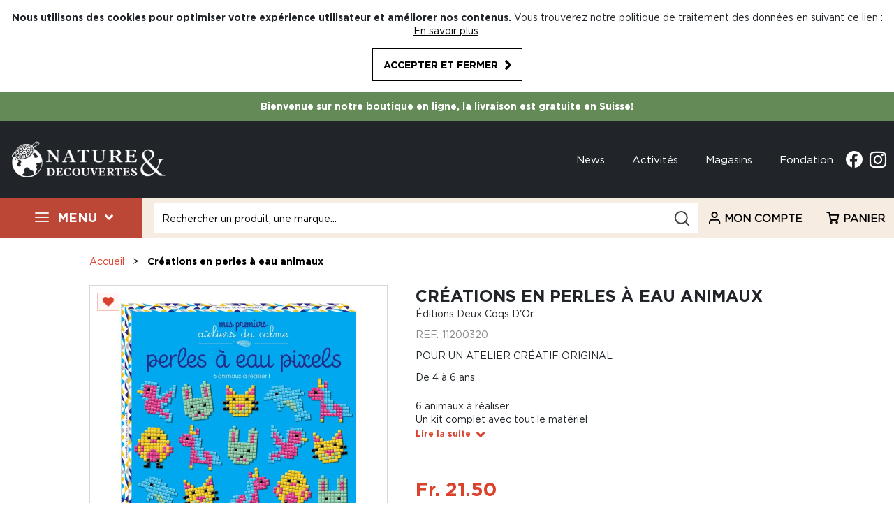

--- FILE ---
content_type: text/html; charset=UTF-8
request_url: https://www.natureetdecouvertes.ch/creations-en-perles-a-eau-animaux-11200320.html
body_size: 28027
content:
 <!doctype html><html lang="fr"><head prefix="og: http://ogp.me/ns# fb: http://ogp.me/ns/fb# product: http://ogp.me/ns/product#"><script> var LOCALE = 'fr\u002DFR'; var BASE_URL = 'https\u003A\u002F\u002Fwww.natureetdecouvertes.ch\u002F'; var require = { 'baseUrl': 'https\u003A\u002F\u002Fwww.natureetdecouvertes.ch\u002Fstatic\u002Fversion1761552435\u002Ffrontend\u002FND\u002Fdefault\u002Ffr_FR' };</script> <meta charset="utf-8"/>
<meta name="title" content="Créations en perles à eau animaux • Nature &amp; Découvertes Suisse"/>
<meta name="description" content="&lt;p&gt;Un coffret contenant 500 perles de forme carrée de 5 couleurs différentes, un plateau en plastique, une bouteille spray, 6 modèles d&#039;animaux à réaliser avec des perles qui s&#039;assemblent comme par magie après vaporisation avec de l&#039;eau. Une activité orig"/>
<meta name="robots" content="INDEX,FOLLOW"/>
<meta name="viewport" content="width=device-width, initial-scale=1"/>
<meta name="format-detection" content="telephone=no"/>
<title>Créations en perles à eau animaux • Nature &amp; Découvertes Suisse</title>
<link  rel="stylesheet" type="text/css"  media="all" href="https://www.natureetdecouvertes.ch/static/version1761552435/_cache/merged/e68a66b6d08fe0445c5654747d6f8be9.min.css" />
<link  rel="stylesheet" type="text/css"  rel="stylesheet" type="text/css" href="https://www.natureetdecouvertes.ch/static/version1761552435/frontend/ND/default/fr_FR/css/custom-style.min.css" />
<script  type="text/javascript"  src="https://www.natureetdecouvertes.ch/static/version1761552435/_cache/merged/115b163863b4c124ef53794cb0cf9325.min.js"></script>
<link  rel="canonical" href="https://www.natureetdecouvertes.ch/creations-en-perles-a-eau-animaux-11200320.html" />
<link  rel="icon" type="image/x-icon" href="https://www.natureetdecouvertes.ch/media/favicon/default/favicon.png" />
<link  rel="shortcut icon" type="image/x-icon" href="https://www.natureetdecouvertes.ch/media/favicon/default/favicon.png" />
<!--LdBmlgKwyCIi1d31AxA1AGF11g657haD-->     <script type="text/x-magento-init">
        {
            "*": {
                "Magento_PageCache/js/form-key-provider": {
                    "isPaginationCacheEnabled":
                        0                }
            }
        }</script>  <script type="application/ld+json">
    {
        "@context": "https://schema.org/",
        "@type": "Product",
        "name": "COFFRET PERLES EAU PIXELS ANIMA&gt;11202660",
        "image": "https://www.natureetdecouvertes.ch/media/catalog/product/cache/9f40f0edfd67539ed97b3bc8807cd127/1/1/11200320_1_3377.jpg",
        "description": "Un coffret contenant 500 perles de forme carrée de 5 couleurs différentes, un plateau en plastique, une bouteille spray, 6 modèles d&#039;animaux à réaliser avec des perles qui s&#039;assemblent comme par magie après vaporisation avec de l&#039;eau. Une activité originale qui demande du calme et de l&#039;application !&nbsp;",
         "sku": "11200320",
  "offers": {
            "@type": "Offer",
            "priceCurrency": "CHF",
            "url": "https://www.natureetdecouvertes.ch/creations-en-perles-a-eau-animaux-11200320.html",
            "availability": "https://schema.org/OutOfStock",
            "price": "21.50"
        }
    }</script> <!-- twitter product cards--><meta name="twitter:card" content="product" /><meta name="twitter:domain" content="https://www.natureetdecouvertes.ch/" /><meta name="twitter:site" content="" /><meta name="twitter:creator" content="" /><meta name="twitter:title" content="COFFRET PERLES EAU PIXELS ANIMA&gt;11202660" /><meta name="twitter:description" content="Un coffret contenant 500 perles de forme carrée de 5 couleurs différentes, un plateau en plastique, une bouteille spray, 6 modèles d&#039;animaux à réaliser avec des perles qui s&#039;assemblent comme par magie après vaporisation avec de l&#039;eau. Une activité originale qui demande du calme et de l&#039;application !&nbsp;" /><meta name="twitter:image" content="https://www.natureetdecouvertes.ch/media/catalog/product/cache/9f40f0edfd67539ed97b3bc8807cd127/1/1/11200320_1_3377.jpg" /><meta name="twitter:data1" content="CHF21.50" /><meta name="twitter:label1" content="PRICE" /><meta name="twitter:data2" content="CH" /><meta name="twitter:label2" content="LOCATION" /><!-- twitter product cards--> <!-- facebook open graph --> <meta property="og:site_name" content="" /><meta property="og:type" content="og:product" /><meta property="og:title" content="COFFRET PERLES EAU PIXELS ANIMA>11202660" /><meta property="og:image" content="https://www.natureetdecouvertes.ch/media/catalog/product/cache/9f40f0edfd67539ed97b3bc8807cd127/1/1/11200320_1_3377.jpg" /><meta property="og:description" content="Un coffret contenant 500 perles de forme carrée de 5 couleurs différentes, un plateau en plastique, une bouteille spray, 6 modèles d&#039;animaux à réaliser avec des perles qui s&#039;assemblent comme par magie après vaporisation avec de l&#039;eau. Une activité originale qui demande du calme et de l&#039;application !&nbsp;" /><meta property="og:url" content="https://www.natureetdecouvertes.ch/creations-en-perles-a-eau-animaux-11200320.html" /><meta property="product:price:amount" content="21.50" /><meta property="product:price:currency" content="CHF" /><meta property="product:availability" content="out of stock"/><meta property="product:retailer_item_id" content="11200320"/><!-- facebook open graph --><!-- rich pins --><meta name="pinterest-rich-pin" content="enabled" /><!-- rich pins --></head><body data-container="body" data-mage-init='{"loaderAjax": {}, "loader": { "icon": "https://www.natureetdecouvertes.ch/static/version1761552435/frontend/ND/default/fr_FR/images/loader-2.gif"}}' id="html-body" class="catalog-product-view product-creations-en-perles-a-eau-animaux-11200320 page-layout-1column">          <script type="text/x-magento-init">
    {
        "*": {
            "Magento_PageBuilder/js/widget-initializer": {
                "config": {"[data-content-type=\"slider\"][data-appearance=\"default\"]":{"Magento_PageBuilder\/js\/content-type\/slider\/appearance\/default\/widget":false},"[data-content-type=\"map\"]":{"Magento_PageBuilder\/js\/content-type\/map\/appearance\/default\/widget":false},"[data-content-type=\"row\"]":{"Magento_PageBuilder\/js\/content-type\/row\/appearance\/default\/widget":false},"[data-content-type=\"tabs\"]":{"Magento_PageBuilder\/js\/content-type\/tabs\/appearance\/default\/widget":false},"[data-content-type=\"slide\"]":{"Magento_PageBuilder\/js\/content-type\/slide\/appearance\/default\/widget":{"buttonSelector":".pagebuilder-slide-button","showOverlay":"hover","dataRole":"slide"}},"[data-content-type=\"banner\"]":{"Magento_PageBuilder\/js\/content-type\/banner\/appearance\/default\/widget":{"buttonSelector":".pagebuilder-banner-button","showOverlay":"hover","dataRole":"banner"}},"[data-content-type=\"buttons\"]":{"Magento_PageBuilder\/js\/content-type\/buttons\/appearance\/inline\/widget":false},"[data-content-type=\"products\"][data-appearance=\"carousel\"]":{"Amasty_Xsearch\/js\/content-type\/products\/appearance\/carousel\/widget-override":false}},
                "breakpoints": {"desktop":{"label":"Desktop","stage":true,"default":true,"class":"desktop-switcher","icon":"Magento_PageBuilder::css\/images\/switcher\/switcher-desktop.svg","conditions":{"min-width":"1024px"},"options":{"products":{"default":{"slidesToShow":"5"}}}},"tablet":{"conditions":{"max-width":"1024px","min-width":"768px"},"options":{"products":{"default":{"slidesToShow":"4"},"continuous":{"slidesToShow":"3"}}}},"mobile":{"label":"Mobile","stage":true,"class":"mobile-switcher","icon":"Magento_PageBuilder::css\/images\/switcher\/switcher-mobile.svg","media":"only screen and (max-width: 768px)","conditions":{"max-width":"768px","min-width":"640px"},"options":{"products":{"default":{"slidesToShow":"3"}}}},"mobile-small":{"conditions":{"max-width":"640px"},"options":{"products":{"default":{"slidesToShow":"2"},"continuous":{"slidesToShow":"1"}}}}}            }
        }
    }</script>  <div class="cookie-status-message" id="cookie-status">The store will not work correctly in the case when cookies are disabled.</div> <script type="text&#x2F;javascript">document.querySelector("#cookie-status").style.display = "none";</script> <script type="text/x-magento-init">
    {
        "*": {
            "cookieStatus": {}
        }
    }</script> <script type="text/x-magento-init">
    {
        "*": {
            "mage/cookies": {
                "expires": null,
                "path": "\u002F",
                "domain": ".www.natureetdecouvertes.ch",
                "secure": true,
                "lifetime": "259200"
            }
        }
    }</script>  <noscript><div class="message global noscript"><div class="content"><p><strong>Javascript est désactivé dans votre navigateur.</strong> <span> Pour une meilleure expérience sur notre site, assurez-vous d’activer JavaScript dans votre navigateur.</span></p></div></div></noscript>    <div role="alertdialog" tabindex="-1" class="message global cookie" id="notice-cookie-block"><div role="document" class="content" tabindex="0"><p><strong>Nous utilisons des cookies pour optimiser votre expérience utilisateur et améliorer nos contenus.</strong> <span>Vous trouverez notre politique de traitement des données en suivant ce lien :</span> <a href="https://www.natureetdecouvertes.ch/privacy-policy-cookie-restriction-mode/">En savoir plus</a>.</p><div class="actions"><button id="btn-cookie-allow" class="action allow primary btn btn-black"><span>Accepter et fermer</span></button></div></div></div><script type="text&#x2F;javascript">var elemlk9kjGVh = document.querySelector('div#notice-cookie-block');
if (elemlk9kjGVh) {
elemlk9kjGVh.style.display = 'none';
}</script> <script type="text/x-magento-init">
        {
            "#notice-cookie-block": {
                "cookieNotices": {
                    "cookieAllowButtonSelector": "#btn-cookie-allow",
                    "cookieName": "user_allowed_save_cookie",
                    "cookieValue": {"1":1},
                    "cookieLifetime": 31536000,
                    "noCookiesUrl": "https\u003A\u002F\u002Fwww.natureetdecouvertes.ch\u002Fcookie\u002Findex\u002FnoCookies\u002F"
                }
            }
        }</script> <script> window.cookiesConfig = window.cookiesConfig || {}; window.cookiesConfig.secure = true; </script> <script>    require.config({
        map: {
            '*': {
                wysiwygAdapter: 'mage/adminhtml/wysiwyg/tiny_mce/tinymceAdapter'
            }
        }
    });</script> <script>    require.config({
        paths: {
            googleMaps: 'https\u003A\u002F\u002Fmaps.googleapis.com\u002Fmaps\u002Fapi\u002Fjs\u003Fv\u003D3\u0026key\u003D'
        },
        config: {
            'Magento_PageBuilder/js/utils/map': {
                style: '',
            },
            'Magento_PageBuilder/js/content-type/map/preview': {
                apiKey: '',
                apiKeyErrorMessage: 'You\u0020must\u0020provide\u0020a\u0020valid\u0020\u003Ca\u0020href\u003D\u0027https\u003A\u002F\u002Fwww.natureetdecouvertes.ch\u002Fadminhtml\u002Fsystem_config\u002Fedit\u002Fsection\u002Fcms\u002F\u0023cms_pagebuilder\u0027\u0020target\u003D\u0027_blank\u0027\u003EGoogle\u0020Maps\u0020API\u0020key\u003C\u002Fa\u003E\u0020to\u0020use\u0020a\u0020map.'
            },
            'Magento_PageBuilder/js/form/element/map': {
                apiKey: '',
                apiKeyErrorMessage: 'You\u0020must\u0020provide\u0020a\u0020valid\u0020\u003Ca\u0020href\u003D\u0027https\u003A\u002F\u002Fwww.natureetdecouvertes.ch\u002Fadminhtml\u002Fsystem_config\u002Fedit\u002Fsection\u002Fcms\u002F\u0023cms_pagebuilder\u0027\u0020target\u003D\u0027_blank\u0027\u003EGoogle\u0020Maps\u0020API\u0020key\u003C\u002Fa\u003E\u0020to\u0020use\u0020a\u0020map.'
            },
        }
    });</script><script>
    require.config({
        shim: {
            'Magento_PageBuilder/js/utils/map': {
                deps: ['googleMaps']
            }
        }
    });</script><div class="page-wrapper"><header class="page-header">     <div class="container-fluid banner-push" style="background-color: #f5f5f5"><div class="container"><ul><li><strong>Bienvenue sur notre boutique en ligne, la livraison est gratuite en Suisse!</strong></li></ul></div></div> <div class="header content"><div class="row header-top container"><div class="header-left-wrapper">  <span data-action="toggle-nav" class="action nav-toggle"><span>Basculer la navigation</span></span>  <a class="logo" href="https://www.natureetdecouvertes.ch/" title="Nature & découvertes"> <img src="https://www.natureetdecouvertes.ch/media/logo/default/logo.png" alt="Nature & découvertes" width="220" height="53" /></a>  <style type="text/css"> @media all and (max-width: 768px) { #maincontent > .columns.row { flex-direction: column; } .block.block-dashboard-orders, .table-wrapper.orders-history { overflow-x: scroll; } }</style></div><div class="header-right-wrapper"><div class="social-wrapper hidden-md-down">  <div class="top-links"><ul> <li> <a href="/news">News</a></li>  <li> <a href="/activites-evenements">Activités</a></li>  <li> <a href="/nos-magasins">Magasins</a></li>  <li> <a href="/fondation">Fondation</a></li> </ul></div><a class="facebook" title="Accéder à notre page Facebook" href="https://www.facebook.com/natureetdecouvertes.ch" target="_blank">Facebook</a> <a class="instagram" title="Accès à notre compte Instagram" href="https://www.instagram.com/natureetdecouvertes.ch/" target="_blank">Instagram</a></div></div></div> <div class="menu-header-block"><div class="row header-menu menu-wrapper">   <ul class="menu-wrapper hidden-md-down">   <li class="item-link-red" data-item="27"><a href="#">Menu</a></li> </ul><div class="menu-container hidden"><ul> <li class="menu hidden" data-item="27">     <a href="https://www.natureetdecouvertes.ch/nouveautes.html">Nouveautés</a>    <a href="https://www.natureetdecouvertes.ch/idees-cadeaux.html">Idées cadeaux</a>    <a href="/idees-cadeaux/bons-cadeaux.html">Cartes &amp; bons cadeaux</a>    <a href="https://www.natureetdecouvertes.ch/produits-suisses.html">Sélection suisse</a>   <a href="#" class="toggle-all-categories open">Tous les produits</a>    <a href="https://www.natureetdecouvertes.ch/bien-etre.html" data-item="4" class="categorie-has-children">BIEN-ÊTRE</a>  <div class="hidden row collapse" data-item="4"><div class="col-12 large-12 submenu-wrapper"><a href="#" class="close-top-menu"></a> <div class="flex-container row"> <div class="item-wrapper col-3"><a href="https://www.natureetdecouvertes.ch/bien-etre/yoga.html"><span> YOGA</span></a>  <div class="subitem-wrapper"> <a href="https://www.natureetdecouvertes.ch/bien-etre/yoga/sac-de-yoga.html">Sacs de yoga</a>  <a href="https://www.natureetdecouvertes.ch/bien-etre/yoga/accessoires-de-yoga.html">Accessoires de yoga </a>  </div></div> <div class="item-wrapper col-3"><a href="https://www.natureetdecouvertes.ch/bien-etre/massage.html"><span> MASSAGE</span></a>  <div class="subitem-wrapper"> <a href="https://www.natureetdecouvertes.ch/bien-etre/massage/appareil-electrique.html">Appareils électriques</a>  <a href="https://www.natureetdecouvertes.ch/bien-etre/massage/appareil-manuel.html">Appareils manuels</a>  <a href="https://www.natureetdecouvertes.ch/bien-etre/massage/huile-et-baume-de-massage.html">Huiles et baumes de massage </a>  <a href="https://www.natureetdecouvertes.ch/bien-etre/massage/massage-pierre-chaude.html">Massage pierres chaudes</a>   <div><a rel="nofollow" class="btn-black no-border" href="https&#x3A;&#x2F;&#x2F;www.natureetdecouvertes.ch&#x2F;bien-etre&#x2F;massage.html">Plus de produits</a></div></div></div> <div class="item-wrapper col-3"><a href="https://www.natureetdecouvertes.ch/bien-etre/relaxation-meditation-sommeil.html"><span> RELAXATION, MEDITATION, SOMMEIL</span></a>  <div class="subitem-wrapper"> <a href="https://www.natureetdecouvertes.ch/bien-etre/relaxation-meditation-sommeil/cymbales.html">Cymbales</a>  <a href="https://www.natureetdecouvertes.ch/bien-etre/relaxation-meditation-sommeil/bol-chantant.html">Bols chantants</a>  <a href="https://www.natureetdecouvertes.ch/bien-etre/relaxation-meditation-sommeil/zafu-coussin-de-meditation.html">Zafus (coussins de méditation)</a>  <a href="https://www.natureetdecouvertes.ch/bien-etre/relaxation-meditation-sommeil/plaid.html">Plaids</a>   <div><a rel="nofollow" class="btn-black no-border" href="https&#x3A;&#x2F;&#x2F;www.natureetdecouvertes.ch&#x2F;bien-etre&#x2F;relaxation-meditation-sommeil.html">Plus de produits</a></div></div></div> <div class="item-wrapper col-3"><a href="https://www.natureetdecouvertes.ch/bien-etre/luminotherapie.html"><span> LUMINOTHÉRAPIE </span></a>  <div class="subitem-wrapper"> <a href="https://www.natureetdecouvertes.ch/bien-etre/luminotherapie/luminotherapie-1.html">Luminothérapie </a>  <a href="https://www.natureetdecouvertes.ch/bien-etre/luminotherapie/pieces-detachees-3.html">Pièces détachées</a>  </div></div> <div class="item-wrapper col-3"><a href="https://www.natureetdecouvertes.ch/bien-etre/traitement-de-l-air.html"><span> TRAITEMENT DE L'AIR</span></a>  <div class="subitem-wrapper"> <a href="https://www.natureetdecouvertes.ch/bien-etre/traitement-de-l-air/purificateur.html">Purificateurs</a>  <a href="https://www.natureetdecouvertes.ch/bien-etre/traitement-de-l-air/ventilateur.html">Ventilateurs</a>  </div></div> <div class="item-wrapper col-3"><a href="https://www.natureetdecouvertes.ch/bien-etre/aromatherapie.html"><span> AROMATHÉRAPIE</span></a>  <div class="subitem-wrapper"> <a href="https://www.natureetdecouvertes.ch/bien-etre/aromatherapie/huiles-essentielles.html">Huiles essentielles</a>  <a href="https://www.natureetdecouvertes.ch/bien-etre/aromatherapie/synergies.html">Synergies</a>  <a href="https://www.natureetdecouvertes.ch/bien-etre/aromatherapie/coffrets-1.html">Coffrets</a>  <a href="https://www.natureetdecouvertes.ch/bien-etre/aromatherapie/soins-aromatherapie.html">Soins aromathérapie</a>  </div></div> <div class="item-wrapper col-3"><a href="https://www.natureetdecouvertes.ch/bien-etre/diffuseur.html"><span> DIFFUSEURS</span></a>  <div class="subitem-wrapper"> <a href="https://www.natureetdecouvertes.ch/bien-etre/diffuseur/diffuseur-par-brumisation-ultrasons.html">Diffuseurs par brumisation / ultrasons</a>  <a href="https://www.natureetdecouvertes.ch/bien-etre/diffuseur/diffuseur-par-nebulisation.html">Diffuseurs par nébulisation</a>  <a href="https://www.natureetdecouvertes.ch/bien-etre/diffuseur/diffuseur-par-ventilation.html">Diffuseurs par ventilation</a>  <a href="https://www.natureetdecouvertes.ch/bien-etre/diffuseur/diffuseur-a-chaleur-douce.html">Diffuseurs à chaleur douce</a>   <div><a rel="nofollow" class="btn-black no-border" href="https&#x3A;&#x2F;&#x2F;www.natureetdecouvertes.ch&#x2F;bien-etre&#x2F;diffuseur.html">Plus de produits</a></div></div></div> <div class="item-wrapper col-3"><a href="https://www.natureetdecouvertes.ch/bien-etre/gym-douce-fitness.html"><span> GYM DOUCE & FITNESS</span></a>  <div class="subitem-wrapper"> <a href="https://www.natureetdecouvertes.ch/bien-etre/gym-douce-fitness/appareil-de-fitness.html">Appareils de fitness</a>  </div></div></div></div></div>  <a href="https://www.natureetdecouvertes.ch/cosmetique.html" data-item="106" class="categorie-has-children">COSMÉTIQUE</a>  <div class="hidden row collapse" data-item="106"><div class="col-12 large-12 submenu-wrapper"><a href="#" class="close-top-menu"></a> <div class="flex-container row"> <div class="item-wrapper col-3"><a href="https://www.natureetdecouvertes.ch/cosmetique/soin-visage.html"><span> SOIN DU VISAGE </span></a>  <div class="subitem-wrapper"> <a href="https://www.natureetdecouvertes.ch/cosmetique/soin-visage/soin-de-jour.html">Soins de jour </a>  <a href="https://www.natureetdecouvertes.ch/cosmetique/soin-visage/soin-de-nuit.html">Soins de nuit</a>  <a href="https://www.natureetdecouvertes.ch/cosmetique/soin-visage/demaquillant.html">Démaquillants</a>  <a href="https://www.natureetdecouvertes.ch/cosmetique/soin-visage/nettoyant.html">Nettoyants</a>   <div><a rel="nofollow" class="btn-black no-border" href="https&#x3A;&#x2F;&#x2F;www.natureetdecouvertes.ch&#x2F;cosmetique&#x2F;soin-visage.html">Plus de produits</a></div></div></div> <div class="item-wrapper col-3"><a href="https://www.natureetdecouvertes.ch/cosmetique/soin-corps.html"><span> SOIN DU CORPS</span></a>  <div class="subitem-wrapper"> <a href="https://www.natureetdecouvertes.ch/cosmetique/soin-corps/hydratant-nourrissant.html">Soins hydratants / nourrissants</a>  <a href="https://www.natureetdecouvertes.ch/cosmetique/soin-corps/gommage-1.html">Gommages</a>  <a href="https://www.natureetdecouvertes.ch/cosmetique/soin-corps/soin-des-mains.html">Soins des mains</a>  <a href="https://www.natureetdecouvertes.ch/cosmetique/soin-corps/accessoires-soin-corps.html">Accessoires soin du corps</a>  </div></div> <div class="item-wrapper col-3"><a href="https://www.natureetdecouvertes.ch/cosmetique/bain-et-douche.html"><span> BAIN ET DOUCHE</span></a>  <div class="subitem-wrapper"> <a href="https://www.natureetdecouvertes.ch/cosmetique/bain-et-douche/gel-douche.html">Gels douche</a>  <a href="https://www.natureetdecouvertes.ch/cosmetique/bain-et-douche/savon.html">Savons</a>  <a href="https://www.natureetdecouvertes.ch/cosmetique/bain-et-douche/sel-et-boule-de-bain.html">Sels et boules de bain </a>  <a href="https://www.natureetdecouvertes.ch/cosmetique/bain-et-douche/accessoires-de-bain.html">Accessoires de bain</a>   <div><a rel="nofollow" class="btn-black no-border" href="https&#x3A;&#x2F;&#x2F;www.natureetdecouvertes.ch&#x2F;cosmetique&#x2F;bain-et-douche.html">Plus de produits</a></div></div></div> <div class="item-wrapper col-3"><a href="https://www.natureetdecouvertes.ch/cosmetique/cheveux.html"><span> CHEVEUX</span></a>  <div class="subitem-wrapper"> <a href="https://www.natureetdecouvertes.ch/cosmetique/cheveux/shampoing.html">Shampoings</a>  </div></div> <div class="item-wrapper col-3"><a href="https://www.natureetdecouvertes.ch/cosmetique/maquillage.html"><span> MAQUILLAGE</span></a>  <div class="subitem-wrapper"> <a href="https://www.natureetdecouvertes.ch/cosmetique/maquillage/trousse-et-pochette.html">Trousses et pochettes</a>  </div></div> <div class="item-wrapper col-3"><a href="https://www.natureetdecouvertes.ch/cosmetique/cosmetique-maison.html"><span> COSMÉTIQUES MAISON</span></a>  <div class="subitem-wrapper"> <a href="https://www.natureetdecouvertes.ch/cosmetique/cosmetique-maison/eaux-florales.html">Eaux florales</a>  <a href="https://www.natureetdecouvertes.ch/cosmetique/cosmetique-maison/huiles-vegetales.html">Huiles végétales</a>  </div></div></div></div></div>  <a href="https://www.natureetdecouvertes.ch/jardin.html" data-item="170" class="categorie-has-children">JARDIN</a>  <div class="hidden row collapse" data-item="170"><div class="col-12 large-12 submenu-wrapper"><a href="#" class="close-top-menu"></a> <div class="flex-container row"> <div class="item-wrapper col-3"><a href="https://www.natureetdecouvertes.ch/jardin/plantes-exterieures-pour-se-nourrir.html"><span> PLANTES D'EXTERIEUR POUR SE NOURRIR</span></a>  <div class="subitem-wrapper"> <a href="https://www.natureetdecouvertes.ch/jardin/plantes-exterieures-pour-se-nourrir/legumes.html">Légumes</a>  </div></div> <div class="item-wrapper col-3"><a href="https://www.natureetdecouvertes.ch/jardin/plantes-exterieures-pour-decorer.html"><span> PLANTES D'EXTÉRIEUR POUR DÉCORER</span></a>  <div class="subitem-wrapper"> <a href="https://www.natureetdecouvertes.ch/jardin/plantes-exterieures-pour-decorer/vivaces.html">Vivaces</a>  <a href="https://www.natureetdecouvertes.ch/jardin/plantes-exterieures-pour-decorer/graminees.html">Graminées</a>  </div></div> <div class="item-wrapper col-3"><a href="https://www.natureetdecouvertes.ch/jardin/decoration-de-jardin.html"><span> DÉCORATIONS DE JARDIN</span></a>  <div class="subitem-wrapper"> <a href="https://www.natureetdecouvertes.ch/jardin/decoration-de-jardin/bacs-a-fleurs.html">Bacs à fleurs</a>  <a href="https://www.natureetdecouvertes.ch/jardin/decoration-de-jardin/fontaines-de-jardin.html">Fontaines de jardin</a>  <a href="https://www.natureetdecouvertes.ch/jardin/decoration-de-jardin/eclairage.html">Éclairage</a>  <a href="https://www.natureetdecouvertes.ch/jardin/decoration-de-jardin/carillons.html">Carillons</a>   <div><a rel="nofollow" class="btn-black no-border" href="https&#x3A;&#x2F;&#x2F;www.natureetdecouvertes.ch&#x2F;jardin&#x2F;decoration-de-jardin.html">Plus de produits</a></div></div></div> <div class="item-wrapper col-3"><a href="https://www.natureetdecouvertes.ch/jardin/jardinage.html"><span> JARDINAGE</span></a>  <div class="subitem-wrapper"> <a href="https://www.natureetdecouvertes.ch/jardin/jardinage/potager-et-carre-potager.html">Potager et carrés potagers</a>  <a href="https://www.natureetdecouvertes.ch/jardin/jardinage/composteur-de-jardin.html">Composteurs de jardin</a>  <a href="https://www.natureetdecouvertes.ch/jardin/jardinage/outils-de-jardinage.html">Outils de jardinage</a>  <a href="https://www.natureetdecouvertes.ch/jardin/jardinage/arrosage.html">Arrosage</a>  </div></div> <div class="item-wrapper col-3"><a href="https://www.natureetdecouvertes.ch/jardin/mobilier-de-jardin.html"><span> MOBILIER DE JARDIN</span></a>  <div class="subitem-wrapper"> <a href="https://www.natureetdecouvertes.ch/jardin/mobilier-de-jardin/coussins-matelas-et-plaids-de-jardin.html">Coussins, matelas et plaids de jardin</a>  </div></div> <div class="item-wrapper col-3"><a href="https://www.natureetdecouvertes.ch/jardin/barbecue-cuisine-exterieure.html"><span> BARBECUES ET CUISINES EXTÉRIEURES</span></a>  <div class="subitem-wrapper"> <a href="https://www.natureetdecouvertes.ch/jardin/barbecue-cuisine-exterieure/pieces-detachees-13.html">Pièces détachées</a>  </div></div> <div class="item-wrapper col-3"><a href="https://www.natureetdecouvertes.ch/jardin/hamacs-et-nacelles.html"><span> HAMACS ET NACELLES</span></a>  <div class="subitem-wrapper"> <a href="https://www.natureetdecouvertes.ch/jardin/hamacs-et-nacelles/hamacs.html">Hamacs</a>  <a href="https://www.natureetdecouvertes.ch/jardin/hamacs-et-nacelles/chaises-hamacs-et-nacelles.html">Chaises hamacs et nacelles</a>  <a href="https://www.natureetdecouvertes.ch/jardin/hamacs-et-nacelles/accroches-et-supports-de-hamacs.html">Accroches et supports de hamacs</a>  <a href="https://www.natureetdecouvertes.ch/jardin/hamacs-et-nacelles/hamacs-de-voyage.html">Hamacs de voyage</a>   <div><a rel="nofollow" class="btn-black no-border" href="https&#x3A;&#x2F;&#x2F;www.natureetdecouvertes.ch&#x2F;jardin&#x2F;hamacs-et-nacelles.html">Plus de produits</a></div></div></div> <div class="item-wrapper col-3"><a href="https://www.natureetdecouvertes.ch/jardin/ornithologie.html"><span> ORNITHOLOGIE</span></a>  <div class="subitem-wrapper"> <a href="https://www.natureetdecouvertes.ch/jardin/ornithologie/nourriture-pour-oiseaux.html">Nourriture pour oiseaux</a>  <a href="https://www.natureetdecouvertes.ch/jardin/ornithologie/nichoirs.html">Nichoirs</a>  <a href="https://www.natureetdecouvertes.ch/jardin/ornithologie/appeaux.html">Appeaux</a>  </div></div></div></div></div>  <a href="https://www.natureetdecouvertes.ch/jeux-jouets.html" data-item="311" class="categorie-has-children">JEUX &amp; JOUETS</a>  <div class="hidden row collapse" data-item="311"><div class="col-12 large-12 submenu-wrapper"><a href="#" class="close-top-menu"></a> <div class="flex-container row"> <div class="item-wrapper col-3"><a href="https://www.natureetdecouvertes.ch/jeux-jouets/jeux-de-societe-et-casse-tete.html"><span> JEUX DE SOCIÉTÉ ET CASSE-TÊTES</span></a>  <div class="subitem-wrapper"> <a href="https://www.natureetdecouvertes.ch/jeux-jouets/jeux-de-societe-et-casse-tete/casse-tete.html">Casse-têtes</a>  <a href="https://www.natureetdecouvertes.ch/jeux-jouets/jeux-de-societe-et-casse-tete/jeux-de-cartes.html">Jeux de cartes</a>  <a href="https://www.natureetdecouvertes.ch/jeux-jouets/jeux-de-societe-et-casse-tete/jeux-d-adresse.html">Jeux d'adresse</a>  <a href="https://www.natureetdecouvertes.ch/jeux-jouets/jeux-de-societe-et-casse-tete/jeux-de-cooperation.html">Jeux de coopération </a>   <div><a rel="nofollow" class="btn-black no-border" href="https&#x3A;&#x2F;&#x2F;www.natureetdecouvertes.ch&#x2F;jeux-jouets&#x2F;jeux-de-societe-et-casse-tete.html">Plus de produits</a></div></div></div> <div class="item-wrapper col-3"><a href="https://www.natureetdecouvertes.ch/jeux-jouets/jeux-d-imagination.html"><span> JEUX D'IMAGINATION </span></a>  <div class="subitem-wrapper"> <a href="https://www.natureetdecouvertes.ch/jeux-jouets/jeux-d-imagination/figurines.html">Figurines</a>  </div></div> <div class="item-wrapper col-3"><a href="https://www.natureetdecouvertes.ch/jeux-jouets/science-et-decouvertes.html"><span> SCIENCES ET DÉCOUVERTES</span></a>  <div class="subitem-wrapper"> <a href="https://www.natureetdecouvertes.ch/jeux-jouets/science-et-decouvertes/geographie.html">Géographie </a>  <a href="https://www.natureetdecouvertes.ch/jeux-jouets/science-et-decouvertes/experiences.html">Expériences</a>  <a href="https://www.natureetdecouvertes.ch/jeux-jouets/science-et-decouvertes/inventions-et-maquettes.html">Inventions et maquettes</a>  <a href="https://www.natureetdecouvertes.ch/jeux-jouets/science-et-decouvertes/microscope.html">Microscopes</a>   <div><a rel="nofollow" class="btn-black no-border" href="https&#x3A;&#x2F;&#x2F;www.natureetdecouvertes.ch&#x2F;jeux-jouets&#x2F;science-et-decouvertes.html">Plus de produits</a></div></div></div> <div class="item-wrapper col-3"><a href="https://www.natureetdecouvertes.ch/jeux-jouets/jeux-d-imitation-et-deguisement.html"><span> JEUX D'IMITATION ET DÉGUISEMENTS</span></a>  <div class="subitem-wrapper"> <a href="https://www.natureetdecouvertes.ch/jeux-jouets/jeux-d-imitation-et-deguisement/cuisine.html">Cuisine</a>  <a href="https://www.natureetdecouvertes.ch/jeux-jouets/jeux-d-imitation-et-deguisement/docteur-et-veterinaire.html">Docteur et vétérinaire </a>  </div></div> <div class="item-wrapper col-3"><a href="https://www.natureetdecouvertes.ch/jeux-jouets/spectacle-et-magie.html"><span> SPECTACLE ET MAGIE</span></a>  <div class="subitem-wrapper"> <a href="https://www.natureetdecouvertes.ch/jeux-jouets/spectacle-et-magie/musique.html">Musique</a>  <a href="https://www.natureetdecouvertes.ch/jeux-jouets/spectacle-et-magie/gymnastique-rythmique.html">Gymnastique rythmique</a>  <a href="https://www.natureetdecouvertes.ch/jeux-jouets/spectacle-et-magie/petits-jouets-anniversaires.html">Petits jouets d'anniversaire</a>  </div></div> <div class="item-wrapper col-3"><a href="https://www.natureetdecouvertes.ch/jeux-jouets/loisirs-creatifs.html"><span> LOISIRS CRÉATIFS </span></a>  <div class="subitem-wrapper"> <a href="https://www.natureetdecouvertes.ch/jeux-jouets/loisirs-creatifs/dessin-peinture-tampon.html">Dessin, peinture, tampon</a>  <a href="https://www.natureetdecouvertes.ch/jeux-jouets/loisirs-creatifs/pate-a-modeler-et-modelage.html">Pâte à modeler et modelage</a>  <a href="https://www.natureetdecouvertes.ch/jeux-jouets/loisirs-creatifs/papeteries.html">Papeterie</a>  <a href="https://www.natureetdecouvertes.ch/jeux-jouets/loisirs-creatifs/crayons-feutres-craies.html">Crayons, feutres, craies</a>   <div><a rel="nofollow" class="btn-black no-border" href="https&#x3A;&#x2F;&#x2F;www.natureetdecouvertes.ch&#x2F;jeux-jouets&#x2F;loisirs-creatifs.html">Plus de produits</a></div></div></div> <div class="item-wrapper col-3"><a href="https://www.natureetdecouvertes.ch/jeux-jouets/plein-air.html"><span> PLEIN AIR</span></a>  <div class="subitem-wrapper"> <a href="https://www.natureetdecouvertes.ch/jeux-jouets/plein-air/ballon-sauteur.html">Ballons sauteurs</a>  <a href="https://www.natureetdecouvertes.ch/jeux-jouets/plein-air/jeux-de-raquette.html">Jeux de raquettes</a>  <a href="https://www.natureetdecouvertes.ch/jeux-jouets/plein-air/jeux-a-lancer.html">Jeux à lancer </a>  <a href="https://www.natureetdecouvertes.ch/jeux-jouets/plein-air/jouer-aux-billes.html">Jouer aux billes </a>   <div><a rel="nofollow" class="btn-black no-border" href="https&#x3A;&#x2F;&#x2F;www.natureetdecouvertes.ch&#x2F;jeux-jouets&#x2F;plein-air.html">Plus de produits</a></div></div></div> <div class="item-wrapper col-3"><a href="https://www.natureetdecouvertes.ch/jeux-jouets/jeux-de-construction.html"><span> JEUX DE CONSTRUCTION</span></a>  <div class="subitem-wrapper"> <a href="https://www.natureetdecouvertes.ch/jeux-jouets/jeux-de-construction/blocs-et-briques.html">Blocs et briques</a>  </div></div></div></div></div>  <a href="https://www.natureetdecouvertes.ch/librairie.html" data-item="476" class="categorie-has-children">LIBRAIRIE</a>  <div class="hidden row collapse" data-item="476"><div class="col-12 large-12 submenu-wrapper"><a href="#" class="close-top-menu"></a> <div class="flex-container row"> <div class="item-wrapper col-3"><a href="https://www.natureetdecouvertes.ch/librairie/guides-touristiques.html"><span> GUIDES TOURISTIQUES</span></a>  <div class="subitem-wrapper"> <a href="https://www.natureetdecouvertes.ch/librairie/guides-touristiques/france-metropolitaine.html">France métropolitaine</a>  <a href="https://www.natureetdecouvertes.ch/librairie/guides-touristiques/randonnees-balades.html">Randonnées et balades</a>  <a href="https://www.natureetdecouvertes.ch/librairie/guides-touristiques/monde.html">Monde</a>  </div></div> <div class="item-wrapper col-3"><a href="https://www.natureetdecouvertes.ch/librairie/coffret-cadeaux-1.html"><span> COFFRETS CADEAUX</span></a>  <div class="subitem-wrapper"> <a href="https://www.natureetdecouvertes.ch/librairie/coffret-cadeaux-1/cheques-cadeaux.html">Chèques cadeaux</a>  <a href="https://www.natureetdecouvertes.ch/librairie/coffret-cadeaux-1/cartes-cadeaux.html">Cartes cadeaux</a>  </div></div> <div class="item-wrapper col-3"><a href="https://www.natureetdecouvertes.ch/librairie/livres-bien-etre.html"><span> BIEN-ÊTRE</span></a>  <div class="subitem-wrapper"> <a href="https://www.natureetdecouvertes.ch/librairie/livres-bien-etre/livres-yoga.html">Yoga</a>  <a href="https://www.natureetdecouvertes.ch/librairie/livres-bien-etre/developpement-personnel.html">Développement personnel</a>  <a href="https://www.natureetdecouvertes.ch/librairie/livres-bien-etre/massage-1.html">Massage</a>  <a href="https://www.natureetdecouvertes.ch/librairie/livres-bien-etre/beaute-au-naturel.html">Beauté au naturel</a>   <div><a rel="nofollow" class="btn-black no-border" href="https&#x3A;&#x2F;&#x2F;www.natureetdecouvertes.ch&#x2F;librairie&#x2F;livres-bien-etre.html">Plus de produits</a></div></div></div> <div class="item-wrapper col-3"><a href="https://www.natureetdecouvertes.ch/librairie/livres-sciences-et-decouvertes.html"><span> SCIENCES ET DÉCOUVERTES</span></a>  <div class="subitem-wrapper"> <a href="https://www.natureetdecouvertes.ch/librairie/livres-sciences-et-decouvertes/astronomie.html">Astronomie</a>  <a href="https://www.natureetdecouvertes.ch/librairie/livres-sciences-et-decouvertes/anatomie-biologie-humaine.html">Anatomie et biologie humaine</a>  <a href="https://www.natureetdecouvertes.ch/librairie/livres-sciences-et-decouvertes/botanique-biologie-vegetale.html">Botanique et biologie végétale</a>  <a href="https://www.natureetdecouvertes.ch/librairie/livres-sciences-et-decouvertes/histoire-des-sciences.html">Histoire des sciences</a>   <div><a rel="nofollow" class="btn-black no-border" href="https&#x3A;&#x2F;&#x2F;www.natureetdecouvertes.ch&#x2F;librairie&#x2F;livres-sciences-et-decouvertes.html">Plus de produits</a></div></div></div> <div class="item-wrapper col-3"><a href="https://www.natureetdecouvertes.ch/librairie/culture-generale.html"><span> CULTURE GÉNÉRALE</span></a>  <div class="subitem-wrapper"> <a href="https://www.natureetdecouvertes.ch/librairie/culture-generale/philosophie.html">Philosophie</a>  <a href="https://www.natureetdecouvertes.ch/librairie/culture-generale/ethnologie.html">Ethnologie</a>  <a href="https://www.natureetdecouvertes.ch/librairie/culture-generale/histoire-du-monde.html">Histoire du monde</a>  <a href="https://www.natureetdecouvertes.ch/librairie/culture-generale/geographie-2.html">Géographie</a>   <div><a rel="nofollow" class="btn-black no-border" href="https&#x3A;&#x2F;&#x2F;www.natureetdecouvertes.ch&#x2F;librairie&#x2F;culture-generale.html">Plus de produits</a></div></div></div> <div class="item-wrapper col-3"><a href="https://www.natureetdecouvertes.ch/librairie/loisirs.html"><span> LOISIRS</span></a>  <div class="subitem-wrapper"> <a href="https://www.natureetdecouvertes.ch/librairie/loisirs/jeux-logique.html">Jeux et logique</a>  <a href="https://www.natureetdecouvertes.ch/librairie/loisirs/loisirs-creatifs-1.html">Loisirs créatifs</a>  </div></div> <div class="item-wrapper col-3"><a href="https://www.natureetdecouvertes.ch/librairie/jardin-1.html"><span> JARDIN</span></a>  <div class="subitem-wrapper"> <a href="https://www.natureetdecouvertes.ch/librairie/jardin-1/amenagement-du-jardin.html">Aménagement du jardin</a>  <a href="https://www.natureetdecouvertes.ch/librairie/jardin-1/jardinage-2.html">Jardinage</a>  <a href="https://www.natureetdecouvertes.ch/librairie/jardin-1/potager.html">Potager</a>  </div></div> <div class="item-wrapper col-3"><a href="https://www.natureetdecouvertes.ch/librairie/litterature.html"><span> LITTÉRATURE</span></a>  <div class="subitem-wrapper"> <a href="https://www.natureetdecouvertes.ch/librairie/litterature/romans-de-voyage.html">Romans de voyage</a>  <a href="https://www.natureetdecouvertes.ch/librairie/litterature/contes.html">Contes</a>  </div></div> <div class="item-wrapper col-3"><a href="https://www.natureetdecouvertes.ch/librairie/nature.html"><span> NATURE</span></a>  <div class="subitem-wrapper"> <a href="https://www.natureetdecouvertes.ch/librairie/nature/animaux-domestiques.html">Animaux domestiques</a>  <a href="https://www.natureetdecouvertes.ch/librairie/nature/animaux-sauvages.html">Animaux sauvages</a>  <a href="https://www.natureetdecouvertes.ch/librairie/nature/champignons.html">Champignons</a>  <a href="https://www.natureetdecouvertes.ch/librairie/nature/insectes.html">Insectes</a>   <div><a rel="nofollow" class="btn-black no-border" href="https&#x3A;&#x2F;&#x2F;www.natureetdecouvertes.ch&#x2F;librairie&#x2F;nature.html">Plus de produits</a></div></div></div> <div class="item-wrapper col-3"><a href="https://www.natureetdecouvertes.ch/librairie/maison.html"><span> MAISON</span></a>  <div class="subitem-wrapper"> <a href="https://www.natureetdecouvertes.ch/librairie/maison/entretien-au-naturel.html">Entretien au naturel</a>  <a href="https://www.natureetdecouvertes.ch/librairie/maison/vie-au-naturel.html">Vie au naturel</a>  </div></div> <div class="item-wrapper col-3"><a href="https://www.natureetdecouvertes.ch/librairie/saveurs.html"><span> SAVEURS</span></a>  <div class="subitem-wrapper"> <a href="https://www.natureetdecouvertes.ch/librairie/saveurs/cuisine-sante.html">Cuisine santé</a>  <a href="https://www.natureetdecouvertes.ch/librairie/saveurs/cuisine-locale-et-du-monde.html">Cuisine locale et du monde</a>  <a href="https://www.natureetdecouvertes.ch/librairie/saveurs/specialites.html">Spécialités</a>  <a href="https://www.natureetdecouvertes.ch/librairie/saveurs/boissons-jus.html">Boissons et jus</a>  </div></div> <div class="item-wrapper col-3"><a href="https://www.natureetdecouvertes.ch/librairie/puericulture-education.html"><span> PUÉRICULTURE ET ÉDUCATION</span></a>  <div class="subitem-wrapper"> <a href="https://www.natureetdecouvertes.ch/librairie/puericulture-education/puericulture.html">Puériculture</a>  <a href="https://www.natureetdecouvertes.ch/librairie/puericulture-education/education.html">Éducation</a>  <a href="https://www.natureetdecouvertes.ch/librairie/puericulture-education/famille.html">Famille</a>  <a href="https://www.natureetdecouvertes.ch/librairie/puericulture-education/naissance.html">Naissance</a>  </div></div> <div class="item-wrapper col-3"><a href="https://www.natureetdecouvertes.ch/librairie/librairie-enfants.html"><span> LIVRES POUR ENFANTS</span></a>  <div class="subitem-wrapper"> <a href="https://www.natureetdecouvertes.ch/librairie/librairie-enfants/comptines.html">Comptines</a>  <a href="https://www.natureetdecouvertes.ch/librairie/librairie-enfants/contes-histoires.html">Contes et histoires</a>  <a href="https://www.natureetdecouvertes.ch/librairie/librairie-enfants/apprentissage.html">Apprentissage</a>  <a href="https://www.natureetdecouvertes.ch/librairie/librairie-enfants/jeux-et-enigmes.html">Jeux et énigmes</a>   <div><a rel="nofollow" class="btn-black no-border" href="https&#x3A;&#x2F;&#x2F;www.natureetdecouvertes.ch&#x2F;librairie&#x2F;librairie-enfants.html">Plus de produits</a></div></div></div> <div class="item-wrapper col-3"><a href="https://www.natureetdecouvertes.ch/librairie/papeterie.html"><span> PAPETERIE</span></a>  <div class="subitem-wrapper"> <a href="https://www.natureetdecouvertes.ch/librairie/papeterie/carterie.html">Carterie</a>  <a href="https://www.natureetdecouvertes.ch/librairie/papeterie/stylos-crayons.html">Stylos et crayons</a>  <a href="https://www.natureetdecouvertes.ch/librairie/papeterie/magnets-aimants.html">Magnets et aimants</a>  <a href="https://www.natureetdecouvertes.ch/librairie/papeterie/autocollants-stickers.html">Autocollants et stickers</a>   <div><a rel="nofollow" class="btn-black no-border" href="https&#x3A;&#x2F;&#x2F;www.natureetdecouvertes.ch&#x2F;librairie&#x2F;papeterie.html">Plus de produits</a></div></div></div></div></div></div>  <a href="https://www.natureetdecouvertes.ch/maison-1.html" data-item="591" class="categorie-has-children">MAISON </a>  <div class="hidden row collapse" data-item="591"><div class="col-12 large-12 submenu-wrapper"><a href="#" class="close-top-menu"></a> <div class="flex-container row"> <div class="item-wrapper col-3"><a href="https://www.natureetdecouvertes.ch/maison-1/decoration-et-accessoires-chambres-bebe-et-enfant.html"><span> DÉCORATION ET ACCESSOIRES CHAMBRES BÉBÉ ET ENFANT</span></a>  <div class="subitem-wrapper"> <a href="https://www.natureetdecouvertes.ch/maison-1/decoration-et-accessoires-chambres-bebe-et-enfant/reveils-et-horloges.html">Réveils et horloges</a>  </div></div> <div class="item-wrapper col-3"><a href="https://www.natureetdecouvertes.ch/maison-1/decoration-de-la-maison.html"><span> DÉCORATION DE LA MAISON</span></a>  <div class="subitem-wrapper"> <a href="https://www.natureetdecouvertes.ch/maison-1/decoration-de-la-maison/luminaire.html">Luminaires</a>  <a href="https://www.natureetdecouvertes.ch/maison-1/decoration-de-la-maison/fontaine-d-interieur.html">Fontaines d'intérieur</a>  <a href="https://www.natureetdecouvertes.ch/maison-1/decoration-de-la-maison/autres-decorations.html">Autres décorations</a>  <a href="https://www.natureetdecouvertes.ch/maison-1/decoration-de-la-maison/reveils.html">Réveils</a>   <div><a rel="nofollow" class="btn-black no-border" href="https&#x3A;&#x2F;&#x2F;www.natureetdecouvertes.ch&#x2F;maison-1&#x2F;decoration-de-la-maison.html">Plus de produits</a></div></div></div> <div class="item-wrapper col-3"><a href="https://www.natureetdecouvertes.ch/maison-1/senteurs.html"><span> SENTEURS</span></a>  <div class="subitem-wrapper"> <a href="https://www.natureetdecouvertes.ch/maison-1/senteurs/bouquets-parfumes-et-capilla.html">Bouquets parfumés et capilla</a>  <a href="https://www.natureetdecouvertes.ch/maison-1/senteurs/recharges-de-bouquet-parfume-et-capilla.html">Recharges de bouquets parfumés et capilla</a>  <a href="https://www.natureetdecouvertes.ch/maison-1/senteurs/bougies.html">Bougies</a>  <a href="https://www.natureetdecouvertes.ch/maison-1/senteurs/encens-cones-et-batonnets.html">Encens cônes et bâtonnets</a>   <div><a rel="nofollow" class="btn-black no-border" href="https&#x3A;&#x2F;&#x2F;www.natureetdecouvertes.ch&#x2F;maison-1&#x2F;senteurs.html">Plus de produits</a></div></div></div></div></div></div>  <a href="https://www.natureetdecouvertes.ch/observation.html" data-item="715" class="categorie-has-children">OBSERVATION</a>  <div class="hidden row collapse" data-item="715"><div class="col-12 large-12 submenu-wrapper"><a href="#" class="close-top-menu"></a> <div class="flex-container row"> <div class="item-wrapper col-3"><a href="https://www.natureetdecouvertes.ch/observation/astronomie-1.html"><span> ASTRONOMIE</span></a>  <div class="subitem-wrapper"> <a href="https://www.natureetdecouvertes.ch/observation/astronomie-1/telescopes.html">Télescopes</a>  <a href="https://www.natureetdecouvertes.ch/observation/astronomie-1/telescopes-motorises.html">Télescopes motorisés</a>  <a href="https://www.natureetdecouvertes.ch/observation/astronomie-1/autres-accessoires-1.html">Autres accessoires</a>  </div></div> <div class="item-wrapper col-3"><a href="https://www.natureetdecouvertes.ch/observation/mesure-meteo.html"><span> MESURE MÉTÉO</span></a>  <div class="subitem-wrapper"> <a href="https://www.natureetdecouvertes.ch/observation/mesure-meteo/stations-meteo.html">Stations météo</a>  <a href="https://www.natureetdecouvertes.ch/observation/mesure-meteo/thermometres.html">Thermomètres</a>  </div></div> <div class="item-wrapper col-3"><a href="https://www.natureetdecouvertes.ch/observation/globes.html"><span> GLOBES</span></a>  <div class="subitem-wrapper"> <a href="https://www.natureetdecouvertes.ch/observation/globes/globes-adultes.html">Globes adultes</a>  <a href="https://www.natureetdecouvertes.ch/observation/globes/pieces-detachees-40.html">Pièces détachées</a>  </div></div> <div class="item-wrapper col-3"><a href="https://www.natureetdecouvertes.ch/observation/jumelles-et-longues-vues.html"><span> JUMELLES ET LONGUES-VUES</span></a>  <div class="subitem-wrapper"> <a href="https://www.natureetdecouvertes.ch/observation/jumelles-et-longues-vues/jumelles.html">Jumelles</a>  <a href="https://www.natureetdecouvertes.ch/observation/jumelles-et-longues-vues/longues-vues-et-monoculaires.html">Longues-vues et monoculaires</a>  <a href="https://www.natureetdecouvertes.ch/observation/jumelles-et-longues-vues/vision-nocturne.html">Vision nocturne</a>  <a href="https://www.natureetdecouvertes.ch/observation/jumelles-et-longues-vues/pieces-detachees-41.html">Pièces détachées</a>  </div></div> <div class="item-wrapper col-3"><a href="https://www.natureetdecouvertes.ch/observation/microscopes-et-loupes.html"><span> MICROSCOPES ET LOUPES</span></a>  <div class="subitem-wrapper"> <a href="https://www.natureetdecouvertes.ch/observation/microscopes-et-loupes/loupes.html">Loupes</a>  </div></div></div></div></div>  <a href="https://www.natureetdecouvertes.ch/outdoor-lifestyle.html" data-item="760" class="categorie-has-children">OUTDOOR &amp; LIFESTYLE</a>  <div class="hidden row collapse" data-item="760"><div class="col-12 large-12 submenu-wrapper"><a href="#" class="close-top-menu"></a> <div class="flex-container row"> <div class="item-wrapper col-3"><a href="https://www.natureetdecouvertes.ch/outdoor-lifestyle/bagagerie-lifestyle.html"><span> BAGAGERIE LIFESTYLE</span></a>  <div class="subitem-wrapper"> <a href="https://www.natureetdecouvertes.ch/outdoor-lifestyle/bagagerie-lifestyle/sacs-a-dos.html">Sacs à dos</a>  <a href="https://www.natureetdecouvertes.ch/outdoor-lifestyle/bagagerie-lifestyle/besaces.html">Besaces</a>  <a href="https://www.natureetdecouvertes.ch/outdoor-lifestyle/bagagerie-lifestyle/pochettes.html">Pochettes</a>  <a href="https://www.natureetdecouvertes.ch/outdoor-lifestyle/bagagerie-lifestyle/sacs-cabas.html">Sacs cabas</a>   <div><a rel="nofollow" class="btn-black no-border" href="https&#x3A;&#x2F;&#x2F;www.natureetdecouvertes.ch&#x2F;outdoor-lifestyle&#x2F;bagagerie-lifestyle.html">Plus de produits</a></div></div></div> <div class="item-wrapper col-3"><a href="https://www.natureetdecouvertes.ch/outdoor-lifestyle/protection-anti-moustiques.html"><span> PROTECTIONS ANTI-MOUSTIQUES</span></a>  <div class="subitem-wrapper"> <a href="https://www.natureetdecouvertes.ch/outdoor-lifestyle/protection-anti-moustiques/sprays-et-sticks-anti-moustiques.html">Sprays et sticks anti-moustiques</a>  <a href="https://www.natureetdecouvertes.ch/outdoor-lifestyle/protection-anti-moustiques/bracelets-anti-moustiques.html">Bracelets anti-moustiques</a>  </div></div> <div class="item-wrapper col-3"><a href="https://www.natureetdecouvertes.ch/outdoor-lifestyle/coutellerie.html"><span> COUTELLERIE</span></a>  <div class="subitem-wrapper"> <a href="https://www.natureetdecouvertes.ch/outdoor-lifestyle/coutellerie/couteaux.html">Couteaux</a>  <a href="https://www.natureetdecouvertes.ch/outdoor-lifestyle/coutellerie/pinces-multi-fonctions.html">Pinces multi-fonctions</a>  </div></div> <div class="item-wrapper col-3"><a href="https://www.natureetdecouvertes.ch/outdoor-lifestyle/orientation.html"><span> ORIENTATION</span></a>  <div class="subitem-wrapper"> <a href="https://www.natureetdecouvertes.ch/outdoor-lifestyle/orientation/boussoles.html">Boussoles</a>  <a href="https://www.natureetdecouvertes.ch/outdoor-lifestyle/orientation/cartes-et-porte-cartes.html">Cartes et porte cartes</a>  <a href="https://www.natureetdecouvertes.ch/outdoor-lifestyle/orientation/montres-de-randonnee.html">Montres de randonnée</a>  </div></div> <div class="item-wrapper col-3"><a href="https://www.natureetdecouvertes.ch/outdoor-lifestyle/eclairage-1.html"><span> ÉCLAIRAGE </span></a>  <div class="subitem-wrapper"> <a href="https://www.natureetdecouvertes.ch/outdoor-lifestyle/eclairage-1/lampe-de-poche.html">Lampes de poche </a>  </div></div> <div class="item-wrapper col-3"><a href="https://www.natureetdecouvertes.ch/outdoor-lifestyle/chaussures-lifestyle.html"><span> CHAUSSURES LIFESTYLE</span></a>  <div class="subitem-wrapper"> <a href="https://www.natureetdecouvertes.ch/outdoor-lifestyle/chaussures-lifestyle/chaussures-lifestyle-1.html">Chaussures lifestyle</a>  </div></div> <div class="item-wrapper col-3"><a href="https://www.natureetdecouvertes.ch/outdoor-lifestyle/textile-lifestyle.html"><span> TEXTILE LIFESTYLE</span></a>  <div class="subitem-wrapper"> <a href="https://www.natureetdecouvertes.ch/outdoor-lifestyle/textile-lifestyle/gants-hiver-mouffles.html">Gants d'hiver / moufles</a>  <a href="https://www.natureetdecouvertes.ch/outdoor-lifestyle/textile-lifestyle/echarpes.html">Écharpes</a>  <a href="https://www.natureetdecouvertes.ch/outdoor-lifestyle/textile-lifestyle/tours-de-cou-hiver.html">Tours de cou d'hiver</a>  <a href="https://www.natureetdecouvertes.ch/outdoor-lifestyle/textile-lifestyle/tours-de-cou-ete.html">Tours de cou d'été</a>   <div><a rel="nofollow" class="btn-black no-border" href="https&#x3A;&#x2F;&#x2F;www.natureetdecouvertes.ch&#x2F;outdoor-lifestyle&#x2F;textile-lifestyle.html">Plus de produits</a></div></div></div> <div class="item-wrapper col-3"><a href="https://www.natureetdecouvertes.ch/outdoor-lifestyle/chapeaux.html"><span> CHAPEAUX</span></a>  <div class="subitem-wrapper"> <a href="https://www.natureetdecouvertes.ch/outdoor-lifestyle/chapeaux/bonnets.html">Bonnets</a>  <a href="https://www.natureetdecouvertes.ch/outdoor-lifestyle/chapeaux/casquettes-hiver.html">Casquettes d'hiver</a>  <a href="https://www.natureetdecouvertes.ch/outdoor-lifestyle/chapeaux/casquettes-ete.html">Casquettes d'été</a>  <a href="https://www.natureetdecouvertes.ch/outdoor-lifestyle/chapeaux/chapeaux-homme-ete.html">Chapeaux d'été hommes</a>   <div><a rel="nofollow" class="btn-black no-border" href="https&#x3A;&#x2F;&#x2F;www.natureetdecouvertes.ch&#x2F;outdoor-lifestyle&#x2F;chapeaux.html">Plus de produits</a></div></div></div> <div class="item-wrapper col-3"><a href="https://www.natureetdecouvertes.ch/outdoor-lifestyle/protection-pluie.html"><span> PROTECTION PLUIE</span></a>  <div class="subitem-wrapper"> <a href="https://www.natureetdecouvertes.ch/outdoor-lifestyle/protection-pluie/parapluies-pliables.html">Parapluies pliables</a>  <a href="https://www.natureetdecouvertes.ch/outdoor-lifestyle/protection-pluie/capes-et-poncho-de-pluie.html">Capes et ponchos de pluie</a>  </div></div> <div class="item-wrapper col-3"><a href="https://www.natureetdecouvertes.ch/outdoor-lifestyle/velos-et-accessoires.html"><span> VÉLOS ET ACCESSOIRES</span></a>  <div class="subitem-wrapper"> <a href="https://www.natureetdecouvertes.ch/outdoor-lifestyle/velos-et-accessoires/accessoires-6.html">Accessoires</a>  </div></div> <div class="item-wrapper col-3"><a href="https://www.natureetdecouvertes.ch/outdoor-lifestyle/repas-nomade.html"><span> REPAS NOMADE</span></a>  <div class="subitem-wrapper"> <a href="https://www.natureetdecouvertes.ch/outdoor-lifestyle/repas-nomade/gourdes.html">Gourdes</a>  <a href="https://www.natureetdecouvertes.ch/outdoor-lifestyle/repas-nomade/bouteilles-isothermes.html">Bouteilles isothermes</a>  <a href="https://www.natureetdecouvertes.ch/outdoor-lifestyle/repas-nomade/mugs-isothermes.html">Mugs isothermes</a>  <a href="https://www.natureetdecouvertes.ch/outdoor-lifestyle/repas-nomade/couverts.html">Couverts</a>   <div><a rel="nofollow" class="btn-black no-border" href="https&#x3A;&#x2F;&#x2F;www.natureetdecouvertes.ch&#x2F;outdoor-lifestyle&#x2F;repas-nomade.html">Plus de produits</a></div></div></div> <div class="item-wrapper col-3"><a href="https://www.natureetdecouvertes.ch/outdoor-lifestyle/cuisine-nomade.html"><span> CUISINE NOMADE</span></a>  <div class="subitem-wrapper"> <a href="https://www.natureetdecouvertes.ch/outdoor-lifestyle/cuisine-nomade/barbecue-a-charbon.html">Barbecues à charbon</a>  <a href="https://www.natureetdecouvertes.ch/outdoor-lifestyle/cuisine-nomade/rechauds.html">Réchauds</a>  </div></div> <div class="item-wrapper col-3"><a href="https://www.natureetdecouvertes.ch/outdoor-lifestyle/materiel-de-camping.html"><span> MATÉRIEL DE CAMPING</span></a>  <div class="subitem-wrapper"> <a href="https://www.natureetdecouvertes.ch/outdoor-lifestyle/materiel-de-camping/couvertures-de-survie.html">Couvertures de survie</a>  <a href="https://www.natureetdecouvertes.ch/outdoor-lifestyle/materiel-de-camping/oreillers-gonflables.html">Oreillers gonflables</a>  <a href="https://www.natureetdecouvertes.ch/outdoor-lifestyle/materiel-de-camping/sieges-et-tables.html">Sièges et tables </a>  <a href="https://www.natureetdecouvertes.ch/outdoor-lifestyle/materiel-de-camping/accessoires-7.html">Accessoires</a>   <div><a rel="nofollow" class="btn-black no-border" href="https&#x3A;&#x2F;&#x2F;www.natureetdecouvertes.ch&#x2F;outdoor-lifestyle&#x2F;materiel-de-camping.html">Plus de produits</a></div></div></div> <div class="item-wrapper col-3"><a href="https://www.natureetdecouvertes.ch/outdoor-lifestyle/accessoires-de-voyage.html"><span> ACCESSOIRES DE VOYAGE</span></a>  <div class="subitem-wrapper"> <a href="https://www.natureetdecouvertes.ch/outdoor-lifestyle/accessoires-de-voyage/adaptateurs.html">Adaptateurs</a>  <a href="https://www.natureetdecouvertes.ch/outdoor-lifestyle/accessoires-de-voyage/chaufferettes.html">Chaufferettes</a>  </div></div> <div class="item-wrapper col-3"><a href="https://www.natureetdecouvertes.ch/outdoor-lifestyle/high-tech.html"><span> HIGH TECH</span></a>  <div class="subitem-wrapper"> <a href="https://www.natureetdecouvertes.ch/outdoor-lifestyle/high-tech/enceintes.html">Enceintes</a>  <a href="https://www.natureetdecouvertes.ch/outdoor-lifestyle/high-tech/balises-de-survie.html">Balises de survie</a>  <a href="https://www.natureetdecouvertes.ch/outdoor-lifestyle/high-tech/housse-telephone-ou-tablette.html">Housses de téléphone ou tablette</a>  <a href="https://www.natureetdecouvertes.ch/outdoor-lifestyle/high-tech/accessoires-8.html">Accessoires</a>   <div><a rel="nofollow" class="btn-black no-border" href="https&#x3A;&#x2F;&#x2F;www.natureetdecouvertes.ch&#x2F;outdoor-lifestyle&#x2F;high-tech.html">Plus de produits</a></div></div></div></div></div></div>  <a href="https://www.natureetdecouvertes.ch/puericulture-1.html" data-item="1039" class="categorie-has-children">PUÉRICULTURE</a>  <div class="hidden row collapse" data-item="1039"><div class="col-12 large-12 submenu-wrapper"><a href="#" class="close-top-menu"></a> <div class="flex-container row"> <div class="item-wrapper col-3"><a href="https://www.natureetdecouvertes.ch/puericulture-1/bien-etre-et-sante.html"><span> BIEN-ÊTRE ET SANTE</span></a>  <div class="subitem-wrapper"> <a href="https://www.natureetdecouvertes.ch/puericulture-1/bien-etre-et-sante/bouillottes-1.html">Bouillottes</a>  <a href="https://www.natureetdecouvertes.ch/puericulture-1/bien-etre-et-sante/anneau-de-dentition.html">Anneaux de dentition </a>  </div></div> <div class="item-wrapper col-3"><a href="https://www.natureetdecouvertes.ch/puericulture-1/coffrets-2.html"><span> COFFRETS</span></a>  <div class="subitem-wrapper"> <a href="https://www.natureetdecouvertes.ch/puericulture-1/coffrets-2/coffret-cadeau.html">Coffrets cadeaux</a>  </div></div> <div class="item-wrapper col-3"><a href="https://www.natureetdecouvertes.ch/puericulture-1/grossesse.html"><span> GROSSESSE</span></a>  <div class="subitem-wrapper"> <a href="https://www.natureetdecouvertes.ch/puericulture-1/grossesse/bijoux-2.html">Bijoux</a>  </div></div></div></div></div>  <a href="https://www.natureetdecouvertes.ch/eveil-et-jouets.html" data-item="1138" class="categorie-has-children">ÉVEIL &amp; JOUETS </a>  <div class="hidden row collapse" data-item="1138"><div class="col-12 large-12 submenu-wrapper"><a href="#" class="close-top-menu"></a> <div class="flex-container row"> <div class="item-wrapper col-3"><a href="https://www.natureetdecouvertes.ch/eveil-et-jouets/doudous-peluches.html"><span> DOUDOUS ET PELUCHES</span></a>  <div class="subitem-wrapper"> <a href="https://www.natureetdecouvertes.ch/eveil-et-jouets/doudous-peluches/peluches.html">Peluches</a>  </div></div> <div class="item-wrapper col-3"><a href="https://www.natureetdecouvertes.ch/eveil-et-jouets/motricite.html"><span> MOTRICITÉ</span></a>  <div class="subitem-wrapper"> <a href="https://www.natureetdecouvertes.ch/eveil-et-jouets/motricite/chariots-de-marche.html">Chariots de marche</a>  <a href="https://www.natureetdecouvertes.ch/eveil-et-jouets/motricite/jouets-a-tirer-pousser.html">Jouets à tirer / pousser</a>  </div></div> <div class="item-wrapper col-3"><a href="https://www.natureetdecouvertes.ch/eveil-et-jouets/jeux-de-manipulation.html"><span> JEUX DE MANIPULATION</span></a>  <div class="subitem-wrapper"> <a href="https://www.natureetdecouvertes.ch/eveil-et-jouets/jeux-de-manipulation/balles-quilles.html">Balles et quilles</a>  <a href="https://www.natureetdecouvertes.ch/eveil-et-jouets/jeux-de-manipulation/eveil-musical.html">Éveil musical</a>  <a href="https://www.natureetdecouvertes.ch/eveil-et-jouets/jeux-de-manipulation/hochets.html">Hochets</a>  <a href="https://www.natureetdecouvertes.ch/eveil-et-jouets/jeux-de-manipulation/jouets-multi-activites.html">Jouets multi-activités</a>   <div><a rel="nofollow" class="btn-black no-border" href="https&#x3A;&#x2F;&#x2F;www.natureetdecouvertes.ch&#x2F;eveil-et-jouets&#x2F;jeux-de-manipulation.html">Plus de produits</a></div></div></div> <div class="item-wrapper col-3"><a href="https://www.natureetdecouvertes.ch/eveil-et-jouets/tapis-d-eveil-arches-aires.html"><span> TAPIS D'ÉVEIL, ARCHES ET AIRES DE JEUX</span></a>  <div class="subitem-wrapper"> <a href="https://www.natureetdecouvertes.ch/eveil-et-jouets/tapis-d-eveil-arches-aires/tables-d-activites.html">Tables d’activités</a>  </div></div></div></div></div>  <a href="https://www.natureetdecouvertes.ch/saveurs-1.html" data-item="1179" class="categorie-has-children">SAVEURS</a>  <div class="hidden row collapse" data-item="1179"><div class="col-12 large-12 submenu-wrapper"><a href="#" class="close-top-menu"></a> <div class="flex-container row"> <div class="item-wrapper col-3"><a href="https://www.natureetdecouvertes.ch/saveurs-1/epicerie-sucree.html"><span> ÉPICERIE SUCRÉE</span></a>  <div class="subitem-wrapper"> <a href="https://www.natureetdecouvertes.ch/saveurs-1/epicerie-sucree/chocolat.html">Chocolats</a>  <a href="https://www.natureetdecouvertes.ch/saveurs-1/epicerie-sucree/pates-a-tartiner.html">Pâtes à tartiner</a>  <a href="https://www.natureetdecouvertes.ch/saveurs-1/epicerie-sucree/confiserie.html">Confiseries</a>  </div></div> <div class="item-wrapper col-3"><a href="https://www.natureetdecouvertes.ch/saveurs-1/epicerie-salee.html"><span> ÉPICERIE SALÉE</span></a>  <div class="subitem-wrapper"> <a href="https://www.natureetdecouvertes.ch/saveurs-1/epicerie-salee/epices.html">Épices</a>  <a href="https://www.natureetdecouvertes.ch/saveurs-1/epicerie-salee/coffrets-sales.html">Coffrets salés</a>  </div></div> <div class="item-wrapper col-3"><a href="https://www.natureetdecouvertes.ch/saveurs-1/boissons.html"><span> BOISSONS</span></a>  <div class="subitem-wrapper"> <a href="https://www.natureetdecouvertes.ch/saveurs-1/boissons/preparations-vin-chaud.html">Préparations à vin chaud</a>  <a href="https://www.natureetdecouvertes.ch/saveurs-1/boissons/preparations-cocktails.html">Préparations à cocktails</a>  <a href="https://www.natureetdecouvertes.ch/saveurs-1/boissons/bieres.html">Bières</a>  <a href="https://www.natureetdecouvertes.ch/saveurs-1/boissons/autres-boissons.html">Autres boissons</a>   <div><a rel="nofollow" class="btn-black no-border" href="https&#x3A;&#x2F;&#x2F;www.natureetdecouvertes.ch&#x2F;saveurs-1&#x2F;boissons.html">Plus de produits</a></div></div></div> <div class="item-wrapper col-3"><a href="https://www.natureetdecouvertes.ch/saveurs-1/thes-infusions.html"><span> THÉS ET INFUSIONS</span></a>  <div class="subitem-wrapper"> <a href="https://www.natureetdecouvertes.ch/saveurs-1/thes-infusions/the-noir.html">Thés noirs</a>  <a href="https://www.natureetdecouvertes.ch/saveurs-1/thes-infusions/tisane-infusions.html">Tisanes et infusions</a>  <a href="https://www.natureetdecouvertes.ch/saveurs-1/thes-infusions/coffret-2.html">Coffrets</a>  <a href="https://www.natureetdecouvertes.ch/saveurs-1/thes-infusions/autres-thes.html">Autres thés</a>  </div></div> <div class="item-wrapper col-3"><a href="https://www.natureetdecouvertes.ch/saveurs-1/diy-cuisine.html"><span> DIY CUISINE</span></a>  <div class="subitem-wrapper"> <a href="https://www.natureetdecouvertes.ch/saveurs-1/diy-cuisine/kits-a-faire-pousser.html">Kits à faire pousser</a>  </div></div></div></div></div>  </li>  <li class="menu hidden" data-item="33"> </li>  <li class="menu hidden" data-item="34"> </li>  <li class="menu hidden" data-item="1728"> </li>  <li class="menu hidden" data-item="76"> </li> </ul></div> <script type="text/javascript">
    var menuJson = {"items":[{"active":false,"href":"https:\/\/www.natureetdecouvertes.ch\/","title":"Accueil","classname":"home"},{"title":"Nos univers","href":"#","active":false,"classname":"left item-link-red","children":[{"title":"BIEN-\u00caTRE","href":"https:\/\/www.natureetdecouvertes.ch\/bien-etre.html","active":false,"classname":"","children":[{"title":"YOGA","href":"https:\/\/www.natureetdecouvertes.ch\/bien-etre\/yoga.html","active":false,"classname":"","children":[{"title":"Sacs de yoga","href":"https:\/\/www.natureetdecouvertes.ch\/bien-etre\/yoga\/sac-de-yoga.html","active":false,"classname":"","children":false},{"title":"Accessoires de yoga ","href":"https:\/\/www.natureetdecouvertes.ch\/bien-etre\/yoga\/accessoires-de-yoga.html","active":false,"classname":"","children":false}]},{"title":"MASSAGE","href":"https:\/\/www.natureetdecouvertes.ch\/bien-etre\/massage.html","active":false,"classname":"","children":[{"title":"Appareils \u00e9lectriques","href":"https:\/\/www.natureetdecouvertes.ch\/bien-etre\/massage\/appareil-electrique.html","active":false,"classname":"","children":false},{"title":"Appareils manuels","href":"https:\/\/www.natureetdecouvertes.ch\/bien-etre\/massage\/appareil-manuel.html","active":false,"classname":"","children":false},{"title":"Huiles et baumes de massage ","href":"https:\/\/www.natureetdecouvertes.ch\/bien-etre\/massage\/huile-et-baume-de-massage.html","active":false,"classname":"","children":false},{"title":"Massage pierres chaudes","href":"https:\/\/www.natureetdecouvertes.ch\/bien-etre\/massage\/massage-pierre-chaude.html","active":false,"classname":"","children":false}]},{"title":"RELAXATION, MEDITATION, SOMMEIL","href":"https:\/\/www.natureetdecouvertes.ch\/bien-etre\/relaxation-meditation-sommeil.html","active":false,"classname":"","children":[{"title":"Cymbales","href":"https:\/\/www.natureetdecouvertes.ch\/bien-etre\/relaxation-meditation-sommeil\/cymbales.html","active":false,"classname":"","children":false},{"title":"Bols chantants","href":"https:\/\/www.natureetdecouvertes.ch\/bien-etre\/relaxation-meditation-sommeil\/bol-chantant.html","active":false,"classname":"","children":false},{"title":"Zafus (coussins de m\u00e9ditation)","href":"https:\/\/www.natureetdecouvertes.ch\/bien-etre\/relaxation-meditation-sommeil\/zafu-coussin-de-meditation.html","active":false,"classname":"","children":false},{"title":"Plaids","href":"https:\/\/www.natureetdecouvertes.ch\/bien-etre\/relaxation-meditation-sommeil\/plaid.html","active":false,"classname":"","children":false}]},{"title":"LUMINOTH\u00c9RAPIE ","href":"https:\/\/www.natureetdecouvertes.ch\/bien-etre\/luminotherapie.html","active":false,"classname":"","children":[{"title":"Luminoth\u00e9rapie ","href":"https:\/\/www.natureetdecouvertes.ch\/bien-etre\/luminotherapie\/luminotherapie-1.html","active":false,"classname":"","children":false},{"title":"Pi\u00e8ces d\u00e9tach\u00e9es","href":"https:\/\/www.natureetdecouvertes.ch\/bien-etre\/luminotherapie\/pieces-detachees-3.html","active":false,"classname":"","children":false}]},{"title":"TRAITEMENT DE L'AIR","href":"https:\/\/www.natureetdecouvertes.ch\/bien-etre\/traitement-de-l-air.html","active":false,"classname":"","children":[{"title":"Purificateurs","href":"https:\/\/www.natureetdecouvertes.ch\/bien-etre\/traitement-de-l-air\/purificateur.html","active":false,"classname":"","children":false},{"title":"Ventilateurs","href":"https:\/\/www.natureetdecouvertes.ch\/bien-etre\/traitement-de-l-air\/ventilateur.html","active":false,"classname":"","children":false}]},{"title":"AROMATH\u00c9RAPIE","href":"https:\/\/www.natureetdecouvertes.ch\/bien-etre\/aromatherapie.html","active":false,"classname":"","children":[{"title":"Huiles essentielles","href":"https:\/\/www.natureetdecouvertes.ch\/bien-etre\/aromatherapie\/huiles-essentielles.html","active":false,"classname":"","children":false},{"title":"Synergies","href":"https:\/\/www.natureetdecouvertes.ch\/bien-etre\/aromatherapie\/synergies.html","active":false,"classname":"","children":false},{"title":"Coffrets","href":"https:\/\/www.natureetdecouvertes.ch\/bien-etre\/aromatherapie\/coffrets-1.html","active":false,"classname":"","children":false},{"title":"Soins aromath\u00e9rapie","href":"https:\/\/www.natureetdecouvertes.ch\/bien-etre\/aromatherapie\/soins-aromatherapie.html","active":false,"classname":"","children":false}]},{"title":"DIFFUSEURS","href":"https:\/\/www.natureetdecouvertes.ch\/bien-etre\/diffuseur.html","active":false,"classname":"","children":[{"title":"Diffuseurs par brumisation \/ ultrasons","href":"https:\/\/www.natureetdecouvertes.ch\/bien-etre\/diffuseur\/diffuseur-par-brumisation-ultrasons.html","active":false,"classname":"","children":false},{"title":"Diffuseurs par n\u00e9bulisation","href":"https:\/\/www.natureetdecouvertes.ch\/bien-etre\/diffuseur\/diffuseur-par-nebulisation.html","active":false,"classname":"","children":false},{"title":"Diffuseurs par ventilation","href":"https:\/\/www.natureetdecouvertes.ch\/bien-etre\/diffuseur\/diffuseur-par-ventilation.html","active":false,"classname":"","children":false},{"title":"Diffuseurs \u00e0 chaleur douce","href":"https:\/\/www.natureetdecouvertes.ch\/bien-etre\/diffuseur\/diffuseur-a-chaleur-douce.html","active":false,"classname":"","children":false}]},{"title":"GYM DOUCE & FITNESS","href":"https:\/\/www.natureetdecouvertes.ch\/bien-etre\/gym-douce-fitness.html","active":false,"classname":"","children":[{"title":"Appareils de fitness","href":"https:\/\/www.natureetdecouvertes.ch\/bien-etre\/gym-douce-fitness\/appareil-de-fitness.html","active":false,"classname":"","children":false}]}]},{"title":"COSM\u00c9TIQUE","href":"https:\/\/www.natureetdecouvertes.ch\/cosmetique.html","active":false,"classname":"","children":[{"title":"SOIN DU VISAGE ","href":"https:\/\/www.natureetdecouvertes.ch\/cosmetique\/soin-visage.html","active":false,"classname":"","children":[{"title":"Soins de jour ","href":"https:\/\/www.natureetdecouvertes.ch\/cosmetique\/soin-visage\/soin-de-jour.html","active":false,"classname":"","children":false},{"title":"Soins de nuit","href":"https:\/\/www.natureetdecouvertes.ch\/cosmetique\/soin-visage\/soin-de-nuit.html","active":false,"classname":"","children":false},{"title":"D\u00e9maquillants","href":"https:\/\/www.natureetdecouvertes.ch\/cosmetique\/soin-visage\/demaquillant.html","active":false,"classname":"","children":false},{"title":"Nettoyants","href":"https:\/\/www.natureetdecouvertes.ch\/cosmetique\/soin-visage\/nettoyant.html","active":false,"classname":"","children":false}]},{"title":"SOIN DU CORPS","href":"https:\/\/www.natureetdecouvertes.ch\/cosmetique\/soin-corps.html","active":false,"classname":"","children":[{"title":"Soins hydratants \/ nourrissants","href":"https:\/\/www.natureetdecouvertes.ch\/cosmetique\/soin-corps\/hydratant-nourrissant.html","active":false,"classname":"","children":false},{"title":"Gommages","href":"https:\/\/www.natureetdecouvertes.ch\/cosmetique\/soin-corps\/gommage-1.html","active":false,"classname":"","children":false},{"title":"Soins des mains","href":"https:\/\/www.natureetdecouvertes.ch\/cosmetique\/soin-corps\/soin-des-mains.html","active":false,"classname":"","children":false},{"title":"Accessoires soin du corps","href":"https:\/\/www.natureetdecouvertes.ch\/cosmetique\/soin-corps\/accessoires-soin-corps.html","active":false,"classname":"","children":false}]},{"title":"BAIN ET DOUCHE","href":"https:\/\/www.natureetdecouvertes.ch\/cosmetique\/bain-et-douche.html","active":false,"classname":"","children":[{"title":"Gels douche","href":"https:\/\/www.natureetdecouvertes.ch\/cosmetique\/bain-et-douche\/gel-douche.html","active":false,"classname":"","children":false},{"title":"Savons","href":"https:\/\/www.natureetdecouvertes.ch\/cosmetique\/bain-et-douche\/savon.html","active":false,"classname":"","children":false},{"title":"Sels et boules de bain ","href":"https:\/\/www.natureetdecouvertes.ch\/cosmetique\/bain-et-douche\/sel-et-boule-de-bain.html","active":false,"classname":"","children":false},{"title":"Accessoires de bain","href":"https:\/\/www.natureetdecouvertes.ch\/cosmetique\/bain-et-douche\/accessoires-de-bain.html","active":false,"classname":"","children":false}]},{"title":"CHEVEUX","href":"https:\/\/www.natureetdecouvertes.ch\/cosmetique\/cheveux.html","active":false,"classname":"","children":[{"title":"Shampoings","href":"https:\/\/www.natureetdecouvertes.ch\/cosmetique\/cheveux\/shampoing.html","active":false,"classname":"","children":false}]},{"title":"MAQUILLAGE","href":"https:\/\/www.natureetdecouvertes.ch\/cosmetique\/maquillage.html","active":false,"classname":"","children":[{"title":"Trousses et pochettes","href":"https:\/\/www.natureetdecouvertes.ch\/cosmetique\/maquillage\/trousse-et-pochette.html","active":false,"classname":"","children":false}]},{"title":"COSM\u00c9TIQUES MAISON","href":"https:\/\/www.natureetdecouvertes.ch\/cosmetique\/cosmetique-maison.html","active":false,"classname":"","children":[{"title":"Eaux florales","href":"https:\/\/www.natureetdecouvertes.ch\/cosmetique\/cosmetique-maison\/eaux-florales.html","active":false,"classname":"","children":false},{"title":"Huiles v\u00e9g\u00e9tales","href":"https:\/\/www.natureetdecouvertes.ch\/cosmetique\/cosmetique-maison\/huiles-vegetales.html","active":false,"classname":"","children":false}]}]},{"title":"JARDIN","href":"https:\/\/www.natureetdecouvertes.ch\/jardin.html","active":false,"classname":"","children":[{"title":"PLANTES D'EXTERIEUR POUR SE NOURRIR","href":"https:\/\/www.natureetdecouvertes.ch\/jardin\/plantes-exterieures-pour-se-nourrir.html","active":false,"classname":"","children":[{"title":"L\u00e9gumes","href":"https:\/\/www.natureetdecouvertes.ch\/jardin\/plantes-exterieures-pour-se-nourrir\/legumes.html","active":false,"classname":"","children":false}]},{"title":"PLANTES D'EXT\u00c9RIEUR POUR D\u00c9CORER","href":"https:\/\/www.natureetdecouvertes.ch\/jardin\/plantes-exterieures-pour-decorer.html","active":false,"classname":"","children":[{"title":"Vivaces","href":"https:\/\/www.natureetdecouvertes.ch\/jardin\/plantes-exterieures-pour-decorer\/vivaces.html","active":false,"classname":"","children":false},{"title":"Gramin\u00e9es","href":"https:\/\/www.natureetdecouvertes.ch\/jardin\/plantes-exterieures-pour-decorer\/graminees.html","active":false,"classname":"","children":false}]},{"title":"D\u00c9CORATIONS DE JARDIN","href":"https:\/\/www.natureetdecouvertes.ch\/jardin\/decoration-de-jardin.html","active":false,"classname":"","children":[{"title":"Bacs \u00e0 fleurs","href":"https:\/\/www.natureetdecouvertes.ch\/jardin\/decoration-de-jardin\/bacs-a-fleurs.html","active":false,"classname":"","children":false},{"title":"Fontaines de jardin","href":"https:\/\/www.natureetdecouvertes.ch\/jardin\/decoration-de-jardin\/fontaines-de-jardin.html","active":false,"classname":"","children":false},{"title":"\u00c9clairage","href":"https:\/\/www.natureetdecouvertes.ch\/jardin\/decoration-de-jardin\/eclairage.html","active":false,"classname":"","children":false},{"title":"Carillons","href":"https:\/\/www.natureetdecouvertes.ch\/jardin\/decoration-de-jardin\/carillons.html","active":false,"classname":"","children":false}]},{"title":"JARDINAGE","href":"https:\/\/www.natureetdecouvertes.ch\/jardin\/jardinage.html","active":false,"classname":"","children":[{"title":"Potager et carr\u00e9s potagers","href":"https:\/\/www.natureetdecouvertes.ch\/jardin\/jardinage\/potager-et-carre-potager.html","active":false,"classname":"","children":false},{"title":"Composteurs de jardin","href":"https:\/\/www.natureetdecouvertes.ch\/jardin\/jardinage\/composteur-de-jardin.html","active":false,"classname":"","children":false},{"title":"Outils de jardinage","href":"https:\/\/www.natureetdecouvertes.ch\/jardin\/jardinage\/outils-de-jardinage.html","active":false,"classname":"","children":false},{"title":"Arrosage","href":"https:\/\/www.natureetdecouvertes.ch\/jardin\/jardinage\/arrosage.html","active":false,"classname":"","children":false}]},{"title":"MOBILIER DE JARDIN","href":"https:\/\/www.natureetdecouvertes.ch\/jardin\/mobilier-de-jardin.html","active":false,"classname":"","children":[{"title":"Coussins, matelas et plaids de jardin","href":"https:\/\/www.natureetdecouvertes.ch\/jardin\/mobilier-de-jardin\/coussins-matelas-et-plaids-de-jardin.html","active":false,"classname":"","children":false}]},{"title":"BARBECUES ET CUISINES EXT\u00c9RIEURES","href":"https:\/\/www.natureetdecouvertes.ch\/jardin\/barbecue-cuisine-exterieure.html","active":false,"classname":"","children":[{"title":"Pi\u00e8ces d\u00e9tach\u00e9es","href":"https:\/\/www.natureetdecouvertes.ch\/jardin\/barbecue-cuisine-exterieure\/pieces-detachees-13.html","active":false,"classname":"","children":false}]},{"title":"HAMACS ET NACELLES","href":"https:\/\/www.natureetdecouvertes.ch\/jardin\/hamacs-et-nacelles.html","active":false,"classname":"","children":[{"title":"Hamacs","href":"https:\/\/www.natureetdecouvertes.ch\/jardin\/hamacs-et-nacelles\/hamacs.html","active":false,"classname":"","children":false},{"title":"Chaises hamacs et nacelles","href":"https:\/\/www.natureetdecouvertes.ch\/jardin\/hamacs-et-nacelles\/chaises-hamacs-et-nacelles.html","active":false,"classname":"","children":false},{"title":"Accroches et supports de hamacs","href":"https:\/\/www.natureetdecouvertes.ch\/jardin\/hamacs-et-nacelles\/accroches-et-supports-de-hamacs.html","active":false,"classname":"","children":false},{"title":"Hamacs de voyage","href":"https:\/\/www.natureetdecouvertes.ch\/jardin\/hamacs-et-nacelles\/hamacs-de-voyage.html","active":false,"classname":"","children":false}]},{"title":"ORNITHOLOGIE","href":"https:\/\/www.natureetdecouvertes.ch\/jardin\/ornithologie.html","active":false,"classname":"","children":[{"title":"Nourriture pour oiseaux","href":"https:\/\/www.natureetdecouvertes.ch\/jardin\/ornithologie\/nourriture-pour-oiseaux.html","active":false,"classname":"","children":false},{"title":"Nichoirs","href":"https:\/\/www.natureetdecouvertes.ch\/jardin\/ornithologie\/nichoirs.html","active":false,"classname":"","children":false},{"title":"Appeaux","href":"https:\/\/www.natureetdecouvertes.ch\/jardin\/ornithologie\/appeaux.html","active":false,"classname":"","children":false}]}]},{"title":"JEUX & JOUETS","href":"https:\/\/www.natureetdecouvertes.ch\/jeux-jouets.html","active":false,"classname":"","children":[{"title":"JEUX DE SOCI\u00c9T\u00c9 ET CASSE-T\u00caTES","href":"https:\/\/www.natureetdecouvertes.ch\/jeux-jouets\/jeux-de-societe-et-casse-tete.html","active":false,"classname":"","children":[{"title":"Casse-t\u00eates","href":"https:\/\/www.natureetdecouvertes.ch\/jeux-jouets\/jeux-de-societe-et-casse-tete\/casse-tete.html","active":false,"classname":"","children":false},{"title":"Jeux de cartes","href":"https:\/\/www.natureetdecouvertes.ch\/jeux-jouets\/jeux-de-societe-et-casse-tete\/jeux-de-cartes.html","active":false,"classname":"","children":false},{"title":"Jeux d'adresse","href":"https:\/\/www.natureetdecouvertes.ch\/jeux-jouets\/jeux-de-societe-et-casse-tete\/jeux-d-adresse.html","active":false,"classname":"","children":false},{"title":"Jeux de coop\u00e9ration ","href":"https:\/\/www.natureetdecouvertes.ch\/jeux-jouets\/jeux-de-societe-et-casse-tete\/jeux-de-cooperation.html","active":false,"classname":"","children":false}]},{"title":"JEUX D'IMAGINATION ","href":"https:\/\/www.natureetdecouvertes.ch\/jeux-jouets\/jeux-d-imagination.html","active":false,"classname":"","children":[{"title":"Figurines","href":"https:\/\/www.natureetdecouvertes.ch\/jeux-jouets\/jeux-d-imagination\/figurines.html","active":false,"classname":"","children":false}]},{"title":"SCIENCES ET D\u00c9COUVERTES","href":"https:\/\/www.natureetdecouvertes.ch\/jeux-jouets\/science-et-decouvertes.html","active":false,"classname":"","children":[{"title":"G\u00e9ographie ","href":"https:\/\/www.natureetdecouvertes.ch\/jeux-jouets\/science-et-decouvertes\/geographie.html","active":false,"classname":"","children":false},{"title":"Exp\u00e9riences","href":"https:\/\/www.natureetdecouvertes.ch\/jeux-jouets\/science-et-decouvertes\/experiences.html","active":false,"classname":"","children":false},{"title":"Inventions et maquettes","href":"https:\/\/www.natureetdecouvertes.ch\/jeux-jouets\/science-et-decouvertes\/inventions-et-maquettes.html","active":false,"classname":"","children":false},{"title":"Microscopes","href":"https:\/\/www.natureetdecouvertes.ch\/jeux-jouets\/science-et-decouvertes\/microscope.html","active":false,"classname":"","children":false}]},{"title":"JEUX D'IMITATION ET D\u00c9GUISEMENTS","href":"https:\/\/www.natureetdecouvertes.ch\/jeux-jouets\/jeux-d-imitation-et-deguisement.html","active":false,"classname":"","children":[{"title":"Cuisine","href":"https:\/\/www.natureetdecouvertes.ch\/jeux-jouets\/jeux-d-imitation-et-deguisement\/cuisine.html","active":false,"classname":"","children":false},{"title":"Docteur et v\u00e9t\u00e9rinaire ","href":"https:\/\/www.natureetdecouvertes.ch\/jeux-jouets\/jeux-d-imitation-et-deguisement\/docteur-et-veterinaire.html","active":false,"classname":"","children":false}]},{"title":"SPECTACLE ET MAGIE","href":"https:\/\/www.natureetdecouvertes.ch\/jeux-jouets\/spectacle-et-magie.html","active":false,"classname":"","children":[{"title":"Musique","href":"https:\/\/www.natureetdecouvertes.ch\/jeux-jouets\/spectacle-et-magie\/musique.html","active":false,"classname":"","children":false},{"title":"Gymnastique rythmique","href":"https:\/\/www.natureetdecouvertes.ch\/jeux-jouets\/spectacle-et-magie\/gymnastique-rythmique.html","active":false,"classname":"","children":false},{"title":"Petits jouets d'anniversaire","href":"https:\/\/www.natureetdecouvertes.ch\/jeux-jouets\/spectacle-et-magie\/petits-jouets-anniversaires.html","active":false,"classname":"","children":false}]},{"title":"LOISIRS CR\u00c9ATIFS ","href":"https:\/\/www.natureetdecouvertes.ch\/jeux-jouets\/loisirs-creatifs.html","active":false,"classname":"","children":[{"title":"Dessin, peinture, tampon","href":"https:\/\/www.natureetdecouvertes.ch\/jeux-jouets\/loisirs-creatifs\/dessin-peinture-tampon.html","active":false,"classname":"","children":false},{"title":"P\u00e2te \u00e0 modeler et modelage","href":"https:\/\/www.natureetdecouvertes.ch\/jeux-jouets\/loisirs-creatifs\/pate-a-modeler-et-modelage.html","active":false,"classname":"","children":false},{"title":"Papeterie","href":"https:\/\/www.natureetdecouvertes.ch\/jeux-jouets\/loisirs-creatifs\/papeteries.html","active":false,"classname":"","children":false},{"title":"Crayons, feutres, craies","href":"https:\/\/www.natureetdecouvertes.ch\/jeux-jouets\/loisirs-creatifs\/crayons-feutres-craies.html","active":false,"classname":"","children":false}]},{"title":"PLEIN AIR","href":"https:\/\/www.natureetdecouvertes.ch\/jeux-jouets\/plein-air.html","active":false,"classname":"","children":[{"title":"Ballons sauteurs","href":"https:\/\/www.natureetdecouvertes.ch\/jeux-jouets\/plein-air\/ballon-sauteur.html","active":false,"classname":"","children":false},{"title":"Jeux de raquettes","href":"https:\/\/www.natureetdecouvertes.ch\/jeux-jouets\/plein-air\/jeux-de-raquette.html","active":false,"classname":"","children":false},{"title":"Jeux \u00e0 lancer ","href":"https:\/\/www.natureetdecouvertes.ch\/jeux-jouets\/plein-air\/jeux-a-lancer.html","active":false,"classname":"","children":false},{"title":"Jouer aux billes ","href":"https:\/\/www.natureetdecouvertes.ch\/jeux-jouets\/plein-air\/jouer-aux-billes.html","active":false,"classname":"","children":false}]},{"title":"JEUX DE CONSTRUCTION","href":"https:\/\/www.natureetdecouvertes.ch\/jeux-jouets\/jeux-de-construction.html","active":false,"classname":"","children":[{"title":"Blocs et briques","href":"https:\/\/www.natureetdecouvertes.ch\/jeux-jouets\/jeux-de-construction\/blocs-et-briques.html","active":false,"classname":"","children":false}]}]},{"title":"LIBRAIRIE","href":"https:\/\/www.natureetdecouvertes.ch\/librairie.html","active":false,"classname":"","children":[{"title":"GUIDES TOURISTIQUES","href":"https:\/\/www.natureetdecouvertes.ch\/librairie\/guides-touristiques.html","active":false,"classname":"","children":[{"title":"France m\u00e9tropolitaine","href":"https:\/\/www.natureetdecouvertes.ch\/librairie\/guides-touristiques\/france-metropolitaine.html","active":false,"classname":"","children":false},{"title":"Randonn\u00e9es et balades","href":"https:\/\/www.natureetdecouvertes.ch\/librairie\/guides-touristiques\/randonnees-balades.html","active":false,"classname":"","children":false},{"title":"Monde","href":"https:\/\/www.natureetdecouvertes.ch\/librairie\/guides-touristiques\/monde.html","active":false,"classname":"","children":false}]},{"title":"COFFRETS CADEAUX","href":"https:\/\/www.natureetdecouvertes.ch\/librairie\/coffret-cadeaux-1.html","active":false,"classname":"","children":[{"title":"Ch\u00e8ques cadeaux","href":"https:\/\/www.natureetdecouvertes.ch\/librairie\/coffret-cadeaux-1\/cheques-cadeaux.html","active":false,"classname":"","children":false},{"title":"Cartes cadeaux","href":"https:\/\/www.natureetdecouvertes.ch\/librairie\/coffret-cadeaux-1\/cartes-cadeaux.html","active":false,"classname":"","children":false}]},{"title":"BIEN-\u00caTRE","href":"https:\/\/www.natureetdecouvertes.ch\/librairie\/livres-bien-etre.html","active":false,"classname":"","children":[{"title":"Yoga","href":"https:\/\/www.natureetdecouvertes.ch\/librairie\/livres-bien-etre\/livres-yoga.html","active":false,"classname":"","children":false},{"title":"D\u00e9veloppement personnel","href":"https:\/\/www.natureetdecouvertes.ch\/librairie\/livres-bien-etre\/developpement-personnel.html","active":false,"classname":"","children":false},{"title":"Massage","href":"https:\/\/www.natureetdecouvertes.ch\/librairie\/livres-bien-etre\/massage-1.html","active":false,"classname":"","children":false},{"title":"Beaut\u00e9 au naturel","href":"https:\/\/www.natureetdecouvertes.ch\/librairie\/livres-bien-etre\/beaute-au-naturel.html","active":false,"classname":"","children":false}]},{"title":"SCIENCES ET D\u00c9COUVERTES","href":"https:\/\/www.natureetdecouvertes.ch\/librairie\/livres-sciences-et-decouvertes.html","active":false,"classname":"","children":[{"title":"Astronomie","href":"https:\/\/www.natureetdecouvertes.ch\/librairie\/livres-sciences-et-decouvertes\/astronomie.html","active":false,"classname":"","children":false},{"title":"Anatomie et biologie humaine","href":"https:\/\/www.natureetdecouvertes.ch\/librairie\/livres-sciences-et-decouvertes\/anatomie-biologie-humaine.html","active":false,"classname":"","children":false},{"title":"Botanique et biologie v\u00e9g\u00e9tale","href":"https:\/\/www.natureetdecouvertes.ch\/librairie\/livres-sciences-et-decouvertes\/botanique-biologie-vegetale.html","active":false,"classname":"","children":false},{"title":"Histoire des sciences","href":"https:\/\/www.natureetdecouvertes.ch\/librairie\/livres-sciences-et-decouvertes\/histoire-des-sciences.html","active":false,"classname":"","children":false}]},{"title":"CULTURE G\u00c9N\u00c9RALE","href":"https:\/\/www.natureetdecouvertes.ch\/librairie\/culture-generale.html","active":false,"classname":"","children":[{"title":"Philosophie","href":"https:\/\/www.natureetdecouvertes.ch\/librairie\/culture-generale\/philosophie.html","active":false,"classname":"","children":false},{"title":"Ethnologie","href":"https:\/\/www.natureetdecouvertes.ch\/librairie\/culture-generale\/ethnologie.html","active":false,"classname":"","children":false},{"title":"Histoire du monde","href":"https:\/\/www.natureetdecouvertes.ch\/librairie\/culture-generale\/histoire-du-monde.html","active":false,"classname":"","children":false},{"title":"G\u00e9ographie","href":"https:\/\/www.natureetdecouvertes.ch\/librairie\/culture-generale\/geographie-2.html","active":false,"classname":"","children":false}]},{"title":"LOISIRS","href":"https:\/\/www.natureetdecouvertes.ch\/librairie\/loisirs.html","active":false,"classname":"","children":[{"title":"Jeux et logique","href":"https:\/\/www.natureetdecouvertes.ch\/librairie\/loisirs\/jeux-logique.html","active":false,"classname":"","children":false},{"title":"Loisirs cr\u00e9atifs","href":"https:\/\/www.natureetdecouvertes.ch\/librairie\/loisirs\/loisirs-creatifs-1.html","active":false,"classname":"","children":false}]},{"title":"JARDIN","href":"https:\/\/www.natureetdecouvertes.ch\/librairie\/jardin-1.html","active":false,"classname":"","children":[{"title":"Am\u00e9nagement du jardin","href":"https:\/\/www.natureetdecouvertes.ch\/librairie\/jardin-1\/amenagement-du-jardin.html","active":false,"classname":"","children":false},{"title":"Jardinage","href":"https:\/\/www.natureetdecouvertes.ch\/librairie\/jardin-1\/jardinage-2.html","active":false,"classname":"","children":false},{"title":"Potager","href":"https:\/\/www.natureetdecouvertes.ch\/librairie\/jardin-1\/potager.html","active":false,"classname":"","children":false}]},{"title":"LITT\u00c9RATURE","href":"https:\/\/www.natureetdecouvertes.ch\/librairie\/litterature.html","active":false,"classname":"","children":[{"title":"Romans de voyage","href":"https:\/\/www.natureetdecouvertes.ch\/librairie\/litterature\/romans-de-voyage.html","active":false,"classname":"","children":false},{"title":"Contes","href":"https:\/\/www.natureetdecouvertes.ch\/librairie\/litterature\/contes.html","active":false,"classname":"","children":false}]},{"title":"NATURE","href":"https:\/\/www.natureetdecouvertes.ch\/librairie\/nature.html","active":false,"classname":"","children":[{"title":"Animaux domestiques","href":"https:\/\/www.natureetdecouvertes.ch\/librairie\/nature\/animaux-domestiques.html","active":false,"classname":"","children":false},{"title":"Animaux sauvages","href":"https:\/\/www.natureetdecouvertes.ch\/librairie\/nature\/animaux-sauvages.html","active":false,"classname":"","children":false},{"title":"Champignons","href":"https:\/\/www.natureetdecouvertes.ch\/librairie\/nature\/champignons.html","active":false,"classname":"","children":false},{"title":"Insectes","href":"https:\/\/www.natureetdecouvertes.ch\/librairie\/nature\/insectes.html","active":false,"classname":"","children":false}]},{"title":"MAISON","href":"https:\/\/www.natureetdecouvertes.ch\/librairie\/maison.html","active":false,"classname":"","children":[{"title":"Entretien au naturel","href":"https:\/\/www.natureetdecouvertes.ch\/librairie\/maison\/entretien-au-naturel.html","active":false,"classname":"","children":false},{"title":"Vie au naturel","href":"https:\/\/www.natureetdecouvertes.ch\/librairie\/maison\/vie-au-naturel.html","active":false,"classname":"","children":false}]},{"title":"SAVEURS","href":"https:\/\/www.natureetdecouvertes.ch\/librairie\/saveurs.html","active":false,"classname":"","children":[{"title":"Cuisine sant\u00e9","href":"https:\/\/www.natureetdecouvertes.ch\/librairie\/saveurs\/cuisine-sante.html","active":false,"classname":"","children":false},{"title":"Cuisine locale et du monde","href":"https:\/\/www.natureetdecouvertes.ch\/librairie\/saveurs\/cuisine-locale-et-du-monde.html","active":false,"classname":"","children":false},{"title":"Sp\u00e9cialit\u00e9s","href":"https:\/\/www.natureetdecouvertes.ch\/librairie\/saveurs\/specialites.html","active":false,"classname":"","children":false},{"title":"Boissons et jus","href":"https:\/\/www.natureetdecouvertes.ch\/librairie\/saveurs\/boissons-jus.html","active":false,"classname":"","children":false}]},{"title":"PU\u00c9RICULTURE ET \u00c9DUCATION","href":"https:\/\/www.natureetdecouvertes.ch\/librairie\/puericulture-education.html","active":false,"classname":"","children":[{"title":"Pu\u00e9riculture","href":"https:\/\/www.natureetdecouvertes.ch\/librairie\/puericulture-education\/puericulture.html","active":false,"classname":"","children":false},{"title":"\u00c9ducation","href":"https:\/\/www.natureetdecouvertes.ch\/librairie\/puericulture-education\/education.html","active":false,"classname":"","children":false},{"title":"Famille","href":"https:\/\/www.natureetdecouvertes.ch\/librairie\/puericulture-education\/famille.html","active":false,"classname":"","children":false},{"title":"Naissance","href":"https:\/\/www.natureetdecouvertes.ch\/librairie\/puericulture-education\/naissance.html","active":false,"classname":"","children":false}]},{"title":"LIVRES POUR ENFANTS","href":"https:\/\/www.natureetdecouvertes.ch\/librairie\/librairie-enfants.html","active":false,"classname":"","children":[{"title":"Comptines","href":"https:\/\/www.natureetdecouvertes.ch\/librairie\/librairie-enfants\/comptines.html","active":false,"classname":"","children":false},{"title":"Contes et histoires","href":"https:\/\/www.natureetdecouvertes.ch\/librairie\/librairie-enfants\/contes-histoires.html","active":false,"classname":"","children":false},{"title":"Apprentissage","href":"https:\/\/www.natureetdecouvertes.ch\/librairie\/librairie-enfants\/apprentissage.html","active":false,"classname":"","children":false},{"title":"Jeux et \u00e9nigmes","href":"https:\/\/www.natureetdecouvertes.ch\/librairie\/librairie-enfants\/jeux-et-enigmes.html","active":false,"classname":"","children":false}]},{"title":"PAPETERIE","href":"https:\/\/www.natureetdecouvertes.ch\/librairie\/papeterie.html","active":false,"classname":"","children":[{"title":"Carterie","href":"https:\/\/www.natureetdecouvertes.ch\/librairie\/papeterie\/carterie.html","active":false,"classname":"","children":false},{"title":"Stylos et crayons","href":"https:\/\/www.natureetdecouvertes.ch\/librairie\/papeterie\/stylos-crayons.html","active":false,"classname":"","children":false},{"title":"Magnets et aimants","href":"https:\/\/www.natureetdecouvertes.ch\/librairie\/papeterie\/magnets-aimants.html","active":false,"classname":"","children":false},{"title":"Autocollants et stickers","href":"https:\/\/www.natureetdecouvertes.ch\/librairie\/papeterie\/autocollants-stickers.html","active":false,"classname":"","children":false}]}]},{"title":"MAISON ","href":"https:\/\/www.natureetdecouvertes.ch\/maison-1.html","active":false,"classname":"","children":[{"title":"D\u00c9CORATION ET ACCESSOIRES CHAMBRES B\u00c9B\u00c9 ET ENFANT","href":"https:\/\/www.natureetdecouvertes.ch\/maison-1\/decoration-et-accessoires-chambres-bebe-et-enfant.html","active":false,"classname":"","children":[{"title":"R\u00e9veils et horloges","href":"https:\/\/www.natureetdecouvertes.ch\/maison-1\/decoration-et-accessoires-chambres-bebe-et-enfant\/reveils-et-horloges.html","active":false,"classname":"","children":false}]},{"title":"D\u00c9CORATION DE LA MAISON","href":"https:\/\/www.natureetdecouvertes.ch\/maison-1\/decoration-de-la-maison.html","active":false,"classname":"","children":[{"title":"Luminaires","href":"https:\/\/www.natureetdecouvertes.ch\/maison-1\/decoration-de-la-maison\/luminaire.html","active":false,"classname":"","children":false},{"title":"Fontaines d'int\u00e9rieur","href":"https:\/\/www.natureetdecouvertes.ch\/maison-1\/decoration-de-la-maison\/fontaine-d-interieur.html","active":false,"classname":"","children":false},{"title":"Autres d\u00e9corations","href":"https:\/\/www.natureetdecouvertes.ch\/maison-1\/decoration-de-la-maison\/autres-decorations.html","active":false,"classname":"","children":false},{"title":"R\u00e9veils","href":"https:\/\/www.natureetdecouvertes.ch\/maison-1\/decoration-de-la-maison\/reveils.html","active":false,"classname":"","children":false}]},{"title":"SENTEURS","href":"https:\/\/www.natureetdecouvertes.ch\/maison-1\/senteurs.html","active":false,"classname":"","children":[{"title":"Bouquets parfum\u00e9s et capilla","href":"https:\/\/www.natureetdecouvertes.ch\/maison-1\/senteurs\/bouquets-parfumes-et-capilla.html","active":false,"classname":"","children":false},{"title":"Recharges de bouquets parfum\u00e9s et capilla","href":"https:\/\/www.natureetdecouvertes.ch\/maison-1\/senteurs\/recharges-de-bouquet-parfume-et-capilla.html","active":false,"classname":"","children":false},{"title":"Bougies","href":"https:\/\/www.natureetdecouvertes.ch\/maison-1\/senteurs\/bougies.html","active":false,"classname":"","children":false},{"title":"Encens c\u00f4nes et b\u00e2tonnets","href":"https:\/\/www.natureetdecouvertes.ch\/maison-1\/senteurs\/encens-cones-et-batonnets.html","active":false,"classname":"","children":false}]}]},{"title":"OBSERVATION","href":"https:\/\/www.natureetdecouvertes.ch\/observation.html","active":false,"classname":"","children":[{"title":"ASTRONOMIE","href":"https:\/\/www.natureetdecouvertes.ch\/observation\/astronomie-1.html","active":false,"classname":"","children":[{"title":"T\u00e9lescopes","href":"https:\/\/www.natureetdecouvertes.ch\/observation\/astronomie-1\/telescopes.html","active":false,"classname":"","children":false},{"title":"T\u00e9lescopes motoris\u00e9s","href":"https:\/\/www.natureetdecouvertes.ch\/observation\/astronomie-1\/telescopes-motorises.html","active":false,"classname":"","children":false},{"title":"Autres accessoires","href":"https:\/\/www.natureetdecouvertes.ch\/observation\/astronomie-1\/autres-accessoires-1.html","active":false,"classname":"","children":false}]},{"title":"MESURE M\u00c9T\u00c9O","href":"https:\/\/www.natureetdecouvertes.ch\/observation\/mesure-meteo.html","active":false,"classname":"","children":[{"title":"Stations m\u00e9t\u00e9o","href":"https:\/\/www.natureetdecouvertes.ch\/observation\/mesure-meteo\/stations-meteo.html","active":false,"classname":"","children":false},{"title":"Thermom\u00e8tres","href":"https:\/\/www.natureetdecouvertes.ch\/observation\/mesure-meteo\/thermometres.html","active":false,"classname":"","children":false}]},{"title":"GLOBES","href":"https:\/\/www.natureetdecouvertes.ch\/observation\/globes.html","active":false,"classname":"","children":[{"title":"Globes adultes","href":"https:\/\/www.natureetdecouvertes.ch\/observation\/globes\/globes-adultes.html","active":false,"classname":"","children":false},{"title":"Pi\u00e8ces d\u00e9tach\u00e9es","href":"https:\/\/www.natureetdecouvertes.ch\/observation\/globes\/pieces-detachees-40.html","active":false,"classname":"","children":false}]},{"title":"JUMELLES ET LONGUES-VUES","href":"https:\/\/www.natureetdecouvertes.ch\/observation\/jumelles-et-longues-vues.html","active":false,"classname":"","children":[{"title":"Jumelles","href":"https:\/\/www.natureetdecouvertes.ch\/observation\/jumelles-et-longues-vues\/jumelles.html","active":false,"classname":"","children":false},{"title":"Longues-vues et monoculaires","href":"https:\/\/www.natureetdecouvertes.ch\/observation\/jumelles-et-longues-vues\/longues-vues-et-monoculaires.html","active":false,"classname":"","children":false},{"title":"Vision nocturne","href":"https:\/\/www.natureetdecouvertes.ch\/observation\/jumelles-et-longues-vues\/vision-nocturne.html","active":false,"classname":"","children":false},{"title":"Pi\u00e8ces d\u00e9tach\u00e9es","href":"https:\/\/www.natureetdecouvertes.ch\/observation\/jumelles-et-longues-vues\/pieces-detachees-41.html","active":false,"classname":"","children":false}]},{"title":"MICROSCOPES ET LOUPES","href":"https:\/\/www.natureetdecouvertes.ch\/observation\/microscopes-et-loupes.html","active":false,"classname":"","children":[{"title":"Loupes","href":"https:\/\/www.natureetdecouvertes.ch\/observation\/microscopes-et-loupes\/loupes.html","active":false,"classname":"","children":false}]}]},{"title":"OUTDOOR & LIFESTYLE","href":"https:\/\/www.natureetdecouvertes.ch\/outdoor-lifestyle.html","active":false,"classname":"","children":[{"title":"BAGAGERIE LIFESTYLE","href":"https:\/\/www.natureetdecouvertes.ch\/outdoor-lifestyle\/bagagerie-lifestyle.html","active":false,"classname":"","children":[{"title":"Sacs \u00e0 dos","href":"https:\/\/www.natureetdecouvertes.ch\/outdoor-lifestyle\/bagagerie-lifestyle\/sacs-a-dos.html","active":false,"classname":"","children":false},{"title":"Besaces","href":"https:\/\/www.natureetdecouvertes.ch\/outdoor-lifestyle\/bagagerie-lifestyle\/besaces.html","active":false,"classname":"","children":false},{"title":"Pochettes","href":"https:\/\/www.natureetdecouvertes.ch\/outdoor-lifestyle\/bagagerie-lifestyle\/pochettes.html","active":false,"classname":"","children":false},{"title":"Sacs cabas","href":"https:\/\/www.natureetdecouvertes.ch\/outdoor-lifestyle\/bagagerie-lifestyle\/sacs-cabas.html","active":false,"classname":"","children":false}]},{"title":"PROTECTIONS ANTI-MOUSTIQUES","href":"https:\/\/www.natureetdecouvertes.ch\/outdoor-lifestyle\/protection-anti-moustiques.html","active":false,"classname":"","children":[{"title":"Sprays et sticks anti-moustiques","href":"https:\/\/www.natureetdecouvertes.ch\/outdoor-lifestyle\/protection-anti-moustiques\/sprays-et-sticks-anti-moustiques.html","active":false,"classname":"","children":false},{"title":"Bracelets anti-moustiques","href":"https:\/\/www.natureetdecouvertes.ch\/outdoor-lifestyle\/protection-anti-moustiques\/bracelets-anti-moustiques.html","active":false,"classname":"","children":false}]},{"title":"COUTELLERIE","href":"https:\/\/www.natureetdecouvertes.ch\/outdoor-lifestyle\/coutellerie.html","active":false,"classname":"","children":[{"title":"Couteaux","href":"https:\/\/www.natureetdecouvertes.ch\/outdoor-lifestyle\/coutellerie\/couteaux.html","active":false,"classname":"","children":false},{"title":"Pinces multi-fonctions","href":"https:\/\/www.natureetdecouvertes.ch\/outdoor-lifestyle\/coutellerie\/pinces-multi-fonctions.html","active":false,"classname":"","children":false}]},{"title":"ORIENTATION","href":"https:\/\/www.natureetdecouvertes.ch\/outdoor-lifestyle\/orientation.html","active":false,"classname":"","children":[{"title":"Boussoles","href":"https:\/\/www.natureetdecouvertes.ch\/outdoor-lifestyle\/orientation\/boussoles.html","active":false,"classname":"","children":false},{"title":"Cartes et porte cartes","href":"https:\/\/www.natureetdecouvertes.ch\/outdoor-lifestyle\/orientation\/cartes-et-porte-cartes.html","active":false,"classname":"","children":false},{"title":"Montres de randonn\u00e9e","href":"https:\/\/www.natureetdecouvertes.ch\/outdoor-lifestyle\/orientation\/montres-de-randonnee.html","active":false,"classname":"","children":false}]},{"title":"\u00c9CLAIRAGE ","href":"https:\/\/www.natureetdecouvertes.ch\/outdoor-lifestyle\/eclairage-1.html","active":false,"classname":"","children":[{"title":"Lampes de poche ","href":"https:\/\/www.natureetdecouvertes.ch\/outdoor-lifestyle\/eclairage-1\/lampe-de-poche.html","active":false,"classname":"","children":false}]},{"title":"CHAUSSURES LIFESTYLE","href":"https:\/\/www.natureetdecouvertes.ch\/outdoor-lifestyle\/chaussures-lifestyle.html","active":false,"classname":"","children":[{"title":"Chaussures lifestyle","href":"https:\/\/www.natureetdecouvertes.ch\/outdoor-lifestyle\/chaussures-lifestyle\/chaussures-lifestyle-1.html","active":false,"classname":"","children":false}]},{"title":"TEXTILE LIFESTYLE","href":"https:\/\/www.natureetdecouvertes.ch\/outdoor-lifestyle\/textile-lifestyle.html","active":false,"classname":"","children":[{"title":"Gants d'hiver \/ moufles","href":"https:\/\/www.natureetdecouvertes.ch\/outdoor-lifestyle\/textile-lifestyle\/gants-hiver-mouffles.html","active":false,"classname":"","children":false},{"title":"\u00c9charpes","href":"https:\/\/www.natureetdecouvertes.ch\/outdoor-lifestyle\/textile-lifestyle\/echarpes.html","active":false,"classname":"","children":false},{"title":"Tours de cou d'hiver","href":"https:\/\/www.natureetdecouvertes.ch\/outdoor-lifestyle\/textile-lifestyle\/tours-de-cou-hiver.html","active":false,"classname":"","children":false},{"title":"Tours de cou d'\u00e9t\u00e9","href":"https:\/\/www.natureetdecouvertes.ch\/outdoor-lifestyle\/textile-lifestyle\/tours-de-cou-ete.html","active":false,"classname":"","children":false}]},{"title":"CHAPEAUX","href":"https:\/\/www.natureetdecouvertes.ch\/outdoor-lifestyle\/chapeaux.html","active":false,"classname":"","children":[{"title":"Bonnets","href":"https:\/\/www.natureetdecouvertes.ch\/outdoor-lifestyle\/chapeaux\/bonnets.html","active":false,"classname":"","children":false},{"title":"Casquettes d'hiver","href":"https:\/\/www.natureetdecouvertes.ch\/outdoor-lifestyle\/chapeaux\/casquettes-hiver.html","active":false,"classname":"","children":false},{"title":"Casquettes d'\u00e9t\u00e9","href":"https:\/\/www.natureetdecouvertes.ch\/outdoor-lifestyle\/chapeaux\/casquettes-ete.html","active":false,"classname":"","children":false},{"title":"Chapeaux d'\u00e9t\u00e9 hommes","href":"https:\/\/www.natureetdecouvertes.ch\/outdoor-lifestyle\/chapeaux\/chapeaux-homme-ete.html","active":false,"classname":"","children":false}]},{"title":"PROTECTION PLUIE","href":"https:\/\/www.natureetdecouvertes.ch\/outdoor-lifestyle\/protection-pluie.html","active":false,"classname":"","children":[{"title":"Parapluies pliables","href":"https:\/\/www.natureetdecouvertes.ch\/outdoor-lifestyle\/protection-pluie\/parapluies-pliables.html","active":false,"classname":"","children":false},{"title":"Capes et ponchos de pluie","href":"https:\/\/www.natureetdecouvertes.ch\/outdoor-lifestyle\/protection-pluie\/capes-et-poncho-de-pluie.html","active":false,"classname":"","children":false}]},{"title":"V\u00c9LOS ET ACCESSOIRES","href":"https:\/\/www.natureetdecouvertes.ch\/outdoor-lifestyle\/velos-et-accessoires.html","active":false,"classname":"","children":[{"title":"Accessoires","href":"https:\/\/www.natureetdecouvertes.ch\/outdoor-lifestyle\/velos-et-accessoires\/accessoires-6.html","active":false,"classname":"","children":false}]},{"title":"REPAS NOMADE","href":"https:\/\/www.natureetdecouvertes.ch\/outdoor-lifestyle\/repas-nomade.html","active":false,"classname":"","children":[{"title":"Gourdes","href":"https:\/\/www.natureetdecouvertes.ch\/outdoor-lifestyle\/repas-nomade\/gourdes.html","active":false,"classname":"","children":false},{"title":"Bouteilles isothermes","href":"https:\/\/www.natureetdecouvertes.ch\/outdoor-lifestyle\/repas-nomade\/bouteilles-isothermes.html","active":false,"classname":"","children":false},{"title":"Mugs isothermes","href":"https:\/\/www.natureetdecouvertes.ch\/outdoor-lifestyle\/repas-nomade\/mugs-isothermes.html","active":false,"classname":"","children":false},{"title":"Couverts","href":"https:\/\/www.natureetdecouvertes.ch\/outdoor-lifestyle\/repas-nomade\/couverts.html","active":false,"classname":"","children":false}]},{"title":"CUISINE NOMADE","href":"https:\/\/www.natureetdecouvertes.ch\/outdoor-lifestyle\/cuisine-nomade.html","active":false,"classname":"","children":[{"title":"Barbecues \u00e0 charbon","href":"https:\/\/www.natureetdecouvertes.ch\/outdoor-lifestyle\/cuisine-nomade\/barbecue-a-charbon.html","active":false,"classname":"","children":false},{"title":"R\u00e9chauds","href":"https:\/\/www.natureetdecouvertes.ch\/outdoor-lifestyle\/cuisine-nomade\/rechauds.html","active":false,"classname":"","children":false}]},{"title":"MAT\u00c9RIEL DE CAMPING","href":"https:\/\/www.natureetdecouvertes.ch\/outdoor-lifestyle\/materiel-de-camping.html","active":false,"classname":"","children":[{"title":"Couvertures de survie","href":"https:\/\/www.natureetdecouvertes.ch\/outdoor-lifestyle\/materiel-de-camping\/couvertures-de-survie.html","active":false,"classname":"","children":false},{"title":"Oreillers gonflables","href":"https:\/\/www.natureetdecouvertes.ch\/outdoor-lifestyle\/materiel-de-camping\/oreillers-gonflables.html","active":false,"classname":"","children":false},{"title":"Si\u00e8ges et tables ","href":"https:\/\/www.natureetdecouvertes.ch\/outdoor-lifestyle\/materiel-de-camping\/sieges-et-tables.html","active":false,"classname":"","children":false},{"title":"Accessoires","href":"https:\/\/www.natureetdecouvertes.ch\/outdoor-lifestyle\/materiel-de-camping\/accessoires-7.html","active":false,"classname":"","children":false}]},{"title":"ACCESSOIRES DE VOYAGE","href":"https:\/\/www.natureetdecouvertes.ch\/outdoor-lifestyle\/accessoires-de-voyage.html","active":false,"classname":"","children":[{"title":"Adaptateurs","href":"https:\/\/www.natureetdecouvertes.ch\/outdoor-lifestyle\/accessoires-de-voyage\/adaptateurs.html","active":false,"classname":"","children":false},{"title":"Chaufferettes","href":"https:\/\/www.natureetdecouvertes.ch\/outdoor-lifestyle\/accessoires-de-voyage\/chaufferettes.html","active":false,"classname":"","children":false}]},{"title":"HIGH TECH","href":"https:\/\/www.natureetdecouvertes.ch\/outdoor-lifestyle\/high-tech.html","active":false,"classname":"","children":[{"title":"Enceintes","href":"https:\/\/www.natureetdecouvertes.ch\/outdoor-lifestyle\/high-tech\/enceintes.html","active":false,"classname":"","children":false},{"title":"Balises de survie","href":"https:\/\/www.natureetdecouvertes.ch\/outdoor-lifestyle\/high-tech\/balises-de-survie.html","active":false,"classname":"","children":false},{"title":"Housses de t\u00e9l\u00e9phone ou tablette","href":"https:\/\/www.natureetdecouvertes.ch\/outdoor-lifestyle\/high-tech\/housse-telephone-ou-tablette.html","active":false,"classname":"","children":false},{"title":"Accessoires","href":"https:\/\/www.natureetdecouvertes.ch\/outdoor-lifestyle\/high-tech\/accessoires-8.html","active":false,"classname":"","children":false}]}]},{"title":"PU\u00c9RICULTURE","href":"https:\/\/www.natureetdecouvertes.ch\/puericulture-1.html","active":false,"classname":"","children":[{"title":"BIEN-\u00caTRE ET SANTE","href":"https:\/\/www.natureetdecouvertes.ch\/puericulture-1\/bien-etre-et-sante.html","active":false,"classname":"","children":[{"title":"Bouillottes","href":"https:\/\/www.natureetdecouvertes.ch\/puericulture-1\/bien-etre-et-sante\/bouillottes-1.html","active":false,"classname":"","children":false},{"title":"Anneaux de dentition ","href":"https:\/\/www.natureetdecouvertes.ch\/puericulture-1\/bien-etre-et-sante\/anneau-de-dentition.html","active":false,"classname":"","children":false}]},{"title":"COFFRETS","href":"https:\/\/www.natureetdecouvertes.ch\/puericulture-1\/coffrets-2.html","active":false,"classname":"","children":[{"title":"Coffrets cadeaux","href":"https:\/\/www.natureetdecouvertes.ch\/puericulture-1\/coffrets-2\/coffret-cadeau.html","active":false,"classname":"","children":false}]},{"title":"GROSSESSE","href":"https:\/\/www.natureetdecouvertes.ch\/puericulture-1\/grossesse.html","active":false,"classname":"","children":[{"title":"Bijoux","href":"https:\/\/www.natureetdecouvertes.ch\/puericulture-1\/grossesse\/bijoux-2.html","active":false,"classname":"","children":false}]}]},{"title":"\u00c9VEIL & JOUETS ","href":"https:\/\/www.natureetdecouvertes.ch\/eveil-et-jouets.html","active":false,"classname":"","children":[{"title":"DOUDOUS ET PELUCHES","href":"https:\/\/www.natureetdecouvertes.ch\/eveil-et-jouets\/doudous-peluches.html","active":false,"classname":"","children":[{"title":"Peluches","href":"https:\/\/www.natureetdecouvertes.ch\/eveil-et-jouets\/doudous-peluches\/peluches.html","active":false,"classname":"","children":false}]},{"title":"MOTRICIT\u00c9","href":"https:\/\/www.natureetdecouvertes.ch\/eveil-et-jouets\/motricite.html","active":false,"classname":"","children":[{"title":"Chariots de marche","href":"https:\/\/www.natureetdecouvertes.ch\/eveil-et-jouets\/motricite\/chariots-de-marche.html","active":false,"classname":"","children":false},{"title":"Jouets \u00e0 tirer \/ pousser","href":"https:\/\/www.natureetdecouvertes.ch\/eveil-et-jouets\/motricite\/jouets-a-tirer-pousser.html","active":false,"classname":"","children":false}]},{"title":"JEUX DE MANIPULATION","href":"https:\/\/www.natureetdecouvertes.ch\/eveil-et-jouets\/jeux-de-manipulation.html","active":false,"classname":"","children":[{"title":"Balles et quilles","href":"https:\/\/www.natureetdecouvertes.ch\/eveil-et-jouets\/jeux-de-manipulation\/balles-quilles.html","active":false,"classname":"","children":false},{"title":"\u00c9veil musical","href":"https:\/\/www.natureetdecouvertes.ch\/eveil-et-jouets\/jeux-de-manipulation\/eveil-musical.html","active":false,"classname":"","children":false},{"title":"Hochets","href":"https:\/\/www.natureetdecouvertes.ch\/eveil-et-jouets\/jeux-de-manipulation\/hochets.html","active":false,"classname":"","children":false},{"title":"Jouets multi-activit\u00e9s","href":"https:\/\/www.natureetdecouvertes.ch\/eveil-et-jouets\/jeux-de-manipulation\/jouets-multi-activites.html","active":false,"classname":"","children":false}]},{"title":"TAPIS D'\u00c9VEIL, ARCHES ET AIRES DE JEUX","href":"https:\/\/www.natureetdecouvertes.ch\/eveil-et-jouets\/tapis-d-eveil-arches-aires.html","active":false,"classname":"","children":[{"title":"Tables d\u2019activit\u00e9s","href":"https:\/\/www.natureetdecouvertes.ch\/eveil-et-jouets\/tapis-d-eveil-arches-aires\/tables-d-activites.html","active":false,"classname":"","children":false}]}]},{"title":"SAVEURS","href":"https:\/\/www.natureetdecouvertes.ch\/saveurs-1.html","active":false,"classname":"","children":[{"title":"\u00c9PICERIE SUCR\u00c9E","href":"https:\/\/www.natureetdecouvertes.ch\/saveurs-1\/epicerie-sucree.html","active":false,"classname":"","children":[{"title":"Chocolats","href":"https:\/\/www.natureetdecouvertes.ch\/saveurs-1\/epicerie-sucree\/chocolat.html","active":false,"classname":"","children":false},{"title":"P\u00e2tes \u00e0 tartiner","href":"https:\/\/www.natureetdecouvertes.ch\/saveurs-1\/epicerie-sucree\/pates-a-tartiner.html","active":false,"classname":"","children":false},{"title":"Confiseries","href":"https:\/\/www.natureetdecouvertes.ch\/saveurs-1\/epicerie-sucree\/confiserie.html","active":false,"classname":"","children":false}]},{"title":"\u00c9PICERIE SAL\u00c9E","href":"https:\/\/www.natureetdecouvertes.ch\/saveurs-1\/epicerie-salee.html","active":false,"classname":"","children":[{"title":"\u00c9pices","href":"https:\/\/www.natureetdecouvertes.ch\/saveurs-1\/epicerie-salee\/epices.html","active":false,"classname":"","children":false},{"title":"Coffrets sal\u00e9s","href":"https:\/\/www.natureetdecouvertes.ch\/saveurs-1\/epicerie-salee\/coffrets-sales.html","active":false,"classname":"","children":false}]},{"title":"BOISSONS","href":"https:\/\/www.natureetdecouvertes.ch\/saveurs-1\/boissons.html","active":false,"classname":"","children":[{"title":"Pr\u00e9parations \u00e0 vin chaud","href":"https:\/\/www.natureetdecouvertes.ch\/saveurs-1\/boissons\/preparations-vin-chaud.html","active":false,"classname":"","children":false},{"title":"Pr\u00e9parations \u00e0 cocktails","href":"https:\/\/www.natureetdecouvertes.ch\/saveurs-1\/boissons\/preparations-cocktails.html","active":false,"classname":"","children":false},{"title":"Bi\u00e8res","href":"https:\/\/www.natureetdecouvertes.ch\/saveurs-1\/boissons\/bieres.html","active":false,"classname":"","children":false},{"title":"Autres boissons","href":"https:\/\/www.natureetdecouvertes.ch\/saveurs-1\/boissons\/autres-boissons.html","active":false,"classname":"","children":false}]},{"title":"TH\u00c9S ET INFUSIONS","href":"https:\/\/www.natureetdecouvertes.ch\/saveurs-1\/thes-infusions.html","active":false,"classname":"","children":[{"title":"Th\u00e9s noirs","href":"https:\/\/www.natureetdecouvertes.ch\/saveurs-1\/thes-infusions\/the-noir.html","active":false,"classname":"","children":false},{"title":"Tisanes et infusions","href":"https:\/\/www.natureetdecouvertes.ch\/saveurs-1\/thes-infusions\/tisane-infusions.html","active":false,"classname":"","children":false},{"title":"Coffrets","href":"https:\/\/www.natureetdecouvertes.ch\/saveurs-1\/thes-infusions\/coffret-2.html","active":false,"classname":"","children":false},{"title":"Autres th\u00e9s","href":"https:\/\/www.natureetdecouvertes.ch\/saveurs-1\/thes-infusions\/autres-thes.html","active":false,"classname":"","children":false}]},{"title":"DIY CUISINE","href":"https:\/\/www.natureetdecouvertes.ch\/saveurs-1\/diy-cuisine.html","active":false,"classname":"","children":[{"title":"Kits \u00e0 faire pousser","href":"https:\/\/www.natureetdecouvertes.ch\/saveurs-1\/diy-cuisine\/kits-a-faire-pousser.html","active":false,"classname":"","children":false}]}]}]},{"title":"Nouveaut\u00e9s","href":"https:\/\/www.natureetdecouvertes.ch\/nouveautes.html","active":false,"classname":"left item","children":false},{"title":"Id\u00e9es cadeaux","href":"https:\/\/www.natureetdecouvertes.ch\/idees-cadeaux.html","active":false,"classname":"left item","children":false},{"title":"Cartes & bons cadeaux","href":"\/idees-cadeaux\/bons-cadeaux.html","active":false,"classname":"left item","children":false},{"title":"S\u00e9lection suisse","href":"https:\/\/www.natureetdecouvertes.ch\/produits-suisses.html","active":false,"classname":"left item","children":false},{"title":"News","href":"\/news","active":false,"classname":"right item","children":false},{"title":"Activit\u00e9s","href":"\/activites-evenements","active":false,"classname":"right item","children":false},{"title":"Magasins","href":"\/nos-magasins","active":false,"classname":"right item","children":false},{"title":"Fondation","href":"\/fondation","active":false,"classname":"right item","children":false}],"translations":{"viewAll":"Voir tous les produits","menu":"Menu"}};
    var menuJsonMiddle = {"content":"  <div class=\"block block-search\"><div class=\"block block-content\"><form class=\"form minisearch\" id=\"mobile_search_mini_form\" action=\"https:\/\/www.natureetdecouvertes.ch\/catalogsearch\/result\/\" method=\"get\"><div class=\"field search\"><div class=\"control\"><input id=\"mobile_search\" data-mage-init='{\"quickSearch\":{ \"formSelector\":\"#mobile_search_mini_form\", \"url\":\"https:\/\/www.natureetdecouvertes.ch\/search\/ajax\/suggest\/\", \"destinationSelector\":\"#mobile_search_autocomplete\"} }' type=\"text\" name=\"q\" value=\"\" placeholder=\"Rechercher un produit, une marque...\" class=\"input-text\" maxlength=\"128\" role=\"combobox\" aria-haspopup=\"false\" aria-autocomplete=\"both\" autocomplete=\"off\"\/><span style=\"color: #db422e;font-weight: bold;margin-right: 20px;\" class=\"hidden close\">X<\/span> <span style=\" position: absolute; right: 15px; \" class=\"search-mob\">&nbsp;<\/span> <div id=\"mobile_search_autocomplete\" class=\"search-autocomplete\"><\/div><\/div><\/div><div class=\"actions\"><button type=\"submit\" title=\"Rechercher\" class=\"action search\"><span>Rechercher<\/span><\/button><\/div><\/form><\/div><\/div>"};</script><script type="text/x-magento-init">
    {
        "*": {
            "ND_Theme/js/topMenu": {}
        }
    }</script><div class="links-wrapper">  <div class="block block-search hidden-md-down"><div class="block block-content"><form class="form minisearch" id="search_mini_form" action="https://www.natureetdecouvertes.ch/catalogsearch/result/" method="get"><div class="field search"><div class="control"><input id="search" data-mage-init='{"quickSearch":{ "formSelector":"#search_mini_form", "url":"https://www.natureetdecouvertes.ch/search/ajax/suggest/", "destinationSelector":"#search_autocomplete"} }' type="text" name="q" value="" placeholder="Rechercher un produit, une marque..." class="input-text" maxlength="128" role="combobox" aria-haspopup="false" aria-autocomplete="both" autocomplete="off"/><div id="search_autocomplete" class="search-autocomplete"></div></div></div><div class="actions"><button type="submit" title="Rechercher" class="action search"><span>Rechercher</span></button></div></form></div></div><ul class="header links"><li class="header-search hidden-lg-up"><span title="Rechercher" class="action search"></span></li> <li class="link authorization-link" data-label="ou"><a href="https://www.natureetdecouvertes.ch/customer/account/login/referer/aHR0cHM6Ly93d3cubmF0dXJlZXRkZWNvdXZlcnRlcy5jaC9jcmVhdGlvbnMtZW4tcGVybGVzLWEtZWF1LWFuaW1hdXgtMTEyMDAzMjAuaHRtbA%2C%2C/" >Mon compte</a></li> <li class="block-minicart"><a href="https://www.natureetdecouvertes.ch/checkout/cart/"><div data-block="minicart" class="minicart-wrapper" data-bind="scope: 'minicart_content'"><div class="cart empty" href="https://www.natureetdecouvertes.ch/checkout/cart/" data-bind="css: { empty: !!getCartParam('summary_count') == false }"><span class="text">Panier</span> <span class="counter qty empty" style="display: none;" data-bind="css: { empty: !!getCartParam('summary_count') == false }, blockLoader: isLoading, visible:true"><!-- ko if: getCartParam('summary_count') > 0 --><!-- ko if: getCartParam('summary_count') > 9 --><span class="counter-number">+9</span> <!-- /ko --><!-- ko ifnot: getCartParam('summary_count') > 9 --><span class="counter-number"><!-- ko text: getCartParam('summary_count') --><!-- /ko --></span> <!-- /ko --><!-- /ko --></span> <!-- ko if: getCartParam('summary_count') > 0 --><span class="price-wrapper" data-bind="html: '(' + getCartParam('subtotal') + ')' " ></span> <!-- /ko --></div><script>
                window.checkout = {"shoppingCartUrl":"https:\/\/www.natureetdecouvertes.ch\/checkout\/cart\/","checkoutUrl":"https:\/\/www.natureetdecouvertes.ch\/checkout\/","updateItemQtyUrl":"https:\/\/www.natureetdecouvertes.ch\/checkout\/sidebar\/updateItemQty\/","removeItemUrl":"https:\/\/www.natureetdecouvertes.ch\/checkout\/sidebar\/removeItem\/","imageTemplate":"Magento_Catalog\/product\/image_with_borders","baseUrl":"https:\/\/www.natureetdecouvertes.ch\/","minicartMaxItemsVisible":5,"websiteId":"1","maxItemsToDisplay":10,"storeId":"1","storeGroupId":"1","agreementIds":["1"],"customerLoginUrl":"https:\/\/www.natureetdecouvertes.ch\/customer\/account\/login\/referer\/aHR0cHM6Ly93d3cubmF0dXJlZXRkZWNvdXZlcnRlcy5jaC9jcmVhdGlvbnMtZW4tcGVybGVzLWEtZWF1LWFuaW1hdXgtMTEyMDAzMjAuaHRtbA%2C%2C\/","isRedirectRequired":false,"autocomplete":"off","captcha":{"user_login":{"isCaseSensitive":false,"imageHeight":50,"imageSrc":"","refreshUrl":"https:\/\/www.natureetdecouvertes.ch\/captcha\/refresh\/","isRequired":false,"timestamp":1769360117}}};</script></div></a> <script type="text/x-magento-init">
        {
            "[data-block='minicart']": {
                "Magento_Ui/js/core/app": {"components":{"minicart_content":{"children":{"subtotal.container":{"children":{"subtotal":{"children":{"subtotal.totals":{"config":{"display_cart_subtotal_incl_tax":1,"display_cart_subtotal_excl_tax":0,"template":"Magento_Tax\/checkout\/minicart\/subtotal\/totals"},"children":{"subtotal.totals.msrp":{"component":"Magento_Msrp\/js\/view\/checkout\/minicart\/subtotal\/totals","config":{"displayArea":"minicart-subtotal-hidden","template":"Magento_Msrp\/checkout\/minicart\/subtotal\/totals"}}},"component":"Magento_Tax\/js\/view\/checkout\/minicart\/subtotal\/totals"}},"component":"uiComponent","config":{"template":"Magento_Checkout\/minicart\/subtotal"}}},"component":"uiComponent","config":{"displayArea":"subtotalContainer"}},"item.renderer":{"component":"Magento_Checkout\/js\/view\/cart-item-renderer","config":{"displayArea":"defaultRenderer","template":"Magento_Checkout\/minicart\/item\/default"},"children":{"item.image":{"component":"Magento_Catalog\/js\/view\/image","config":{"template":"Magento_Catalog\/product\/image","displayArea":"itemImage"}},"checkout.cart.item.price.sidebar":{"component":"uiComponent","config":{"template":"Magento_Checkout\/minicart\/item\/price","displayArea":"priceSidebar"}}}},"extra_info":{"component":"uiComponent","config":{"displayArea":"extraInfo"}},"promotion":{"component":"uiComponent","config":{"displayArea":"promotion"},"children":{"customweb_external_checkout_widgets":{"component":"Customweb_Base\/js\/view\/checkout\/minicart\/external_checkout_widgets","config":{"template":"Customweb_Base\/checkout\/minicart\/external_checkout_widgets"}}}}},"config":{"itemRenderer":{"default":"defaultRenderer","simple":"defaultRenderer","virtual":"defaultRenderer"},"template":"Magento_Checkout\/minicart\/content"},"component":"Magento_Checkout\/js\/view\/minicart"}},"types":[]}            },
            "*": {
                "Magento_Ui/js/block-loader": "https://www.natureetdecouvertes.ch/static/version1761552435/frontend/ND/default/fr_FR/images/loader-1.gif"
            }
        }</script></li> <li class="menu-mobile mmenu-link hidden-lg-up"><div class="hamburger hamburger--collapse js-hamburger"><div class="hamburger-box"><div class="hamburger-inner"></div></div></div></li></ul> </div></div></div></div> <link rel="alternate" hreflang="x-default" href="https://www.natureetdecouvertes.ch/creations-en-perles-a-eau-animaux-11200320.html" /><link rel="alternate" hreflang="fr-ch" href="https://www.natureetdecouvertes.ch/creations-en-perles-a-eau-animaux-11200320.html" /></header>  <div class="breadcrumbs container"><ul class="items"> <li class="item home"> <a href="https://www.natureetdecouvertes.ch/" title="Aller à la page d’accueil">Accueil</a> </li>  <li class="item product"> <strong>Créations en perles à eau animaux</strong> </li> </ul></div><main id="maincontent" class="page-main"> <a id="contentarea" tabindex="-1"></a><div class="page messages container"> <div data-placeholder="messages"></div><div data-bind="scope: 'messages'"><!-- ko if: cookieMessages && cookieMessages.length > 0 --><div role="alert" data-bind="foreach: { data: cookieMessages, as: 'message' }" class="messages"><div data-bind="attr: { class: 'message-' + message.type + ' ' + message.type + ' message', 'data-ui-id': 'message-' + message.type }"><div data-bind="html: message.text"></div></div></div><!-- /ko --><!-- ko if: messages().messages && messages().messages.length > 0 --><div role="alert" data-bind="foreach: { data: messages().messages, as: 'message' }" class="messages"><div data-bind="attr: { class: 'message-' + message.type + ' ' + message.type + ' message', 'data-ui-id': 'message-' + message.type }"><div data-bind="html: message.text"></div></div></div><!-- /ko --></div><script type="text/x-magento-init">
    {
        "*": {
            "Magento_Ui/js/core/app": {
                "components": {
                        "messages": {
                            "component": "Magento_Theme/js/view/messages"
                        }
                    }
                }
            }
    }</script><script>
    require(['jquery', 'domReady!'], function($){
        $(document).on('click','body .action.primary.continue', function(){
            setTimeout(function() {
                if($('[data-ui-id="checkout-cart-validationmessages-message-error"]').offset() !== undefined) {
                    $('html, body').animate({scrollTop: 0}, 'slow');
                }
            },1000);
        });
        $(document).on('click','body .action.login.primary', function(){
            setTimeout(function() {
                if($('[data-ui-id="checkout-cart-validationmessages-message-error"]').offset() !== undefined) {
                    $('html, body').animate({scrollTop: 0}, 'slow');
                }
            },1000);
            });
    });</script></div><div class="columns"><div class="column main container"><div class="product-info-wrapper row"><div class="product media col-12 col-lg-5">  <div class="gallery-block"><div class="gallery-wrapper" data-gallery-role="gallery" ><div class="product-main-image-container"><div class="product-tag-wrapper">     <span class="coup-de-coeur"><img src="https://www.natureetdecouvertes.ch/static/version1761552435/frontend/ND/default/fr_FR/images/netd_coeur.png" alt="Hearth" /></span> </div> <picture class="product-main-image-wrapper"><img id=product-main-image" alt="COFFRET PERLES EAU PIXELS ANIMA&gt;11202660" src="https://www.natureetdecouvertes.ch/media/catalog/product/cache/2e1f941c92eae24421f2ad1025d09145/1/1/11200320_1_3377.jpg" /></picture> <i class="zoom-button"></i> </div></div></div><script type="text/x-magento-init">
    {
        "[data-gallery-role=gallery]": {
            "product-gallery": {
                "gallery": {"item":{"width":"1080","height":"1080"}},
                "images": [{"thumb":"https:\/\/www.natureetdecouvertes.ch\/media\/catalog\/product\/cache\/6f31a8e3579de5bde1970b9eb3d77891\/1\/1\/11200320_1_3377.jpg","img":"https:\/\/www.natureetdecouvertes.ch\/media\/catalog\/product\/cache\/2e1f941c92eae24421f2ad1025d09145\/1\/1\/11200320_1_3377.jpg","full":"https:\/\/www.natureetdecouvertes.ch\/media\/catalog\/product\/cache\/e5d64c5cf3e474d9179868afdbe9e4cd\/1\/1\/11200320_1_3377.jpg","caption":"COFFRET PERLES EAU PIXELS ANIMA>11202660","position":"11","isMain":true,"type":"image","videoUrl":null}]            }
        }
    }</script> <script type="text/x-magento-init">
    {
        "[data-gallery-role=gallery-placeholder]": {
            "Magento_ProductVideo/js/fotorama-add-video-events": {
                "videoData": [{"mediaType":"image","videoUrl":null,"isBase":true}],
                "videoSettings": [{"playIfBase":"0","showRelated":"0","videoAutoRestart":"0"}],
                "optionsVideoData": []            }
        }
    }</script></div><div class="product-info-main col-12 col-lg-7">    <div class="page-title-wrapper&#x20;product"><h1 class="page-title"  ><span class="base" data-ui-id="page-title-wrapper" >Créations en perles à eau animaux</span></h1></div><div class="product-info-price">    <div class="product attribute marque-commerciale"><span>Éditions Deux Coqs D'Or</span></div> <div class="product-info-stock-sku">    <div class="product attribute sku"> <span class="title">REF.</span><span class="value" >11200320</span> </div> </div>    <div class="product attribute intitule_long"> <span class="value" >Pour un atelier créatif original</span> </div>   <div class="product attribute age"><span>De 4 à 6 ans</span></div><br/>    <div class=" product attribute overview"> <div class="value" itemprop="description">6 animaux à réaliser<br />
Un kit complet avec tout le matériel</div> <a class="read-more btn btn-red slide-to arrow-down" href="description">Lire la suite</a> </div> <div class="price-box price-final_price" data-role="priceBox" data-product-id="12781" data-price-box="product-id-12781">    <span class="price-container price-final_price&#x20;tax&#x20;weee" > <span  id="product-price-12781"  data-price-amount="21.5" data-price-type="finalPrice" class="price-wrapper " ><span class="price">Fr. 21.50</span></span>  </span>  </div>   <div class="product reward"><span>32 points club avec ce produit <a class="see-more btn btn-red" href="#">- en savoir +</a></span></div></div>     <div class="product-add-form"><form data-product-sku="11200320" action="https://www.natureetdecouvertes.ch/checkout/cart/add/uenc/aHR0cHM6Ly93d3cubmF0dXJlZXRkZWNvdXZlcnRlcy5jaC9jcmVhdGlvbnMtZW4tcGVybGVzLWEtZWF1LWFuaW1hdXgtMTEyMDAzMjAuaHRtbA%2C%2C/product/12781/" method="post" id="product_addtocart_form"><input type="hidden" name="product" value="12781" /><input type="hidden" name="selected_configurable_option" value="" /><input type="hidden" name="related_product" id="related-products-field" value="" /><input type="hidden" name="item" value="12781" /><input name="form_key" type="hidden" value="JkZj2ioZpeJaP495" />         <p class="box-tocart-out-of-stock"> Malheureusement ce produit n'est plus disponible à la vente </p>   <script type="text/x-magento-init">
    {
        "#product_addtocart_form": {
            "Magento_Catalog/js/validate-product": {}
        },
        "*": {
            "NDProduct": {}
        }
    }</script><script>
    require([
        'jquery'
    ], function ($) {
        $(document).on('ajax:addToCart', function (event, data) {
            $('html, body').animate({scrollTop:0}, 'slow');
        });
    });</script>     </form></div><script type="text/x-magento-init">
    {
        "[data-role=priceBox][data-price-box=product-id-12781]": {
            "priceBox": {
                "priceConfig":  {"productId":"12781","priceFormat":{"pattern":"Fr. %s","precision":2,"requiredPrecision":2,"decimalSymbol":".","groupSymbol":"\u202f","groupLength":3,"integerRequired":1,"currencyCode":"CHF"},"tierPrices":[]}            }
        }
    }</script><div class="product-social-links"> <div class="product-addto-links" data-role="add-to-links"></div></div>       </div></div>      <div class="block block-usp container-fluid">
<div class="container">
<ul class="row">
<li class="col-12 col-lg-4 usp usp-happy-or-refund">
<p>Paiement sécurisé<br /> via carte bancaire ou sur facture</p>
</li>
<li class="col-12 col-lg-4 usp usp-free-return">
<p>Retours à 30 jours<br /> en magasin et par la poste</p>
</li>
<li class="col-12 col-lg-4 usp usp-cs">
<p>Du lundi au samedi<br /> de 9h à 18h au 021 331 22 38</p>
</li>
</ul>
</div>
</div><input name="form_key" type="hidden" value="JkZj2ioZpeJaP495" /> <script type="text/x-magento-init">
    {
        "*": {
            "Magento_Customer/js/section-config": {
                "sections": {"stores\/store\/switch":["*"],"stores\/store\/switchrequest":["*"],"directory\/currency\/switch":["*"],"*":["messages","customweb_external_checkout_widgets"],"customer\/account\/logout":["*","recently_viewed_product","recently_compared_product","persistent"],"customer\/account\/loginpost":["*"],"customer\/account\/createpost":["*"],"customer\/account\/editpost":["*"],"customer\/ajax\/login":["checkout-data","cart","captcha"],"catalog\/product_compare\/add":["compare-products","wp_ga4"],"catalog\/product_compare\/remove":["compare-products"],"catalog\/product_compare\/clear":["compare-products"],"sales\/guest\/reorder":["cart","ammessages"],"sales\/order\/reorder":["cart","ammessages"],"checkout\/cart\/add":["cart","directory-data","ammessages","wp_ga4"],"checkout\/cart\/delete":["cart","ammessages","wp_ga4"],"checkout\/cart\/updatepost":["cart","ammessages"],"checkout\/cart\/updateitemoptions":["cart","ammessages"],"checkout\/cart\/couponpost":["cart","ammessages"],"checkout\/cart\/estimatepost":["cart","ammessages"],"checkout\/cart\/estimateupdatepost":["cart","ammessages"],"checkout\/onepage\/saveorder":["cart","checkout-data","last-ordered-items","ammessages"],"checkout\/sidebar\/removeitem":["cart","ammessages","wp_ga4"],"checkout\/sidebar\/updateitemqty":["cart","ammessages"],"rest\/*\/v1\/carts\/*\/payment-information":["cart","last-ordered-items","captcha","instant-purchase","ammessages","wp_ga4"],"rest\/*\/v1\/guest-carts\/*\/payment-information":["cart","captcha","ammessages","wp_ga4"],"rest\/*\/v1\/guest-carts\/*\/selected-payment-method":["cart","checkout-data","ammessages"],"rest\/*\/v1\/carts\/*\/selected-payment-method":["cart","checkout-data","instant-purchase","ammessages"],"customer\/address\/*":["instant-purchase"],"customer\/account\/*":["instant-purchase"],"vault\/cards\/deleteaction":["instant-purchase"],"multishipping\/checkout\/overviewpost":["cart","ammessages"],"paypal\/express\/placeorder":["cart","checkout-data","ammessages"],"paypal\/payflowexpress\/placeorder":["cart","checkout-data","ammessages"],"paypal\/express\/onauthorization":["cart","checkout-data","ammessages"],"persistent\/index\/unsetcookie":["persistent"],"review\/product\/post":["review"],"wishlist\/index\/add":["wishlist","wp_ga4"],"wishlist\/index\/remove":["wishlist"],"wishlist\/index\/updateitemoptions":["wishlist"],"wishlist\/index\/update":["wishlist"],"wishlist\/index\/cart":["wishlist","cart","wp_ga4"],"wishlist\/index\/fromcart":["wishlist","cart"],"wishlist\/index\/allcart":["wishlist","cart","wp_ga4"],"wishlist\/shared\/allcart":["wishlist","cart"],"wishlist\/shared\/cart":["cart"],"amasty_promo\/cart\/add":["cart","ammessages"],"braintree\/paypal\/placeorder":["ammessages","cart","checkout-data"],"authorizenet\/directpost_payment\/place":["ammessages"],"datatranscw\/endpoint\/index":["cart"],"braintree\/googlepay\/placeorder":["cart","checkout-data"],"checkout\/cart\/configure":["wp_ga4"],"rest\/*\/v1\/guest-carts\/*\/shipping-information":["wp_ga4"],"rest\/*\/v1\/carts\/*\/shipping-information":["wp_ga4"],"rest\/*\/v1\/guest-carts\/*\/new-account-payment-information":["cart","checkout-data"]},
                "clientSideSections": ["checkout-data","cart-data"],
                "baseUrls": ["https:\/\/www.natureetdecouvertes.ch\/"],
                "sectionNames": ["messages","customer","compare-products","last-ordered-items","cart","directory-data","captcha","instant-purchase","loggedAsCustomer","persistent","review","wishlist","ammessages","customweb_external_checkout_widgets","wp_ga4","recently_viewed_product","recently_compared_product","product_data_storage","paypal-billing-agreement"]            }
        }
    }</script> <script type="text/x-magento-init">
    {
        "*": {
            "Magento_Customer/js/customer-data": {
                "sectionLoadUrl": "https\u003A\u002F\u002Fwww.natureetdecouvertes.ch\u002Fcustomer\u002Fsection\u002Fload\u002F",
                "expirableSectionLifetime": 60,
                "expirableSectionNames": ["cart","persistent"],
                "cookieLifeTime": "259200",
                "updateSessionUrl": "https\u003A\u002F\u002Fwww.natureetdecouvertes.ch\u002Fcustomer\u002Faccount\u002FupdateSession\u002F"
            }
        }
    }</script> <script type="text/x-magento-init">
    {
        "*": {
            "Magento_Customer/js/invalidation-processor": {
                "invalidationRules": {
                    "website-rule": {
                        "Magento_Customer/js/invalidation-rules/website-rule": {
                            "scopeConfig": {
                                "websiteId": "1"
                            }
                        }
                    }
                }
            }
        }
    }</script> <script type="text/x-magento-init">
    {
        "body": {
            "pageCache": {"url":"https:\/\/www.natureetdecouvertes.ch\/page_cache\/block\/render\/id\/12781\/","handles":["default","catalog_product_view","catalog_product_view_type_simple","catalog_product_view_id_12781","catalog_product_view_sku_11200320","weltpixel_googlecards_remove_opengraph","weltpixel_googlecards_remove_schema"],"originalRequest":{"route":"catalog","controller":"product","action":"view","uri":"\/creations-en-perles-a-eau-animaux-11200320.html"},"versionCookieName":"private_content_version"}        }
    }</script> <a href="#" class="goToTop hidden"></a>  <script type="text/x-magento-init">
    {
        "body": {
            "requireCookie": {"noCookieUrl":"https:\/\/www.natureetdecouvertes.ch\/cookie\/index\/noCookies\/","triggers":[".action.towishlist"],"isRedirectCmsPage":true}        }
    }</script>   <div class="section products-category-slider related"><div class="products-category-title"><span>Pour compléter...</span></div><div class="products-category-related"><div class="slick-carousel product-items row"> <div class="item product product-item">  <div class="product-item-info"> <div class="product-tag-wrapper">    </div><a href="https://www.natureetdecouvertes.ch/atelier-ceramique-pour-enfants-30180370.html" class="product photo product-item-photo" tabindex="-1"><span class="product-image-container"><span class="product-image-wrapper"> <span class="product-image-container"><picture class="product-image-wrapper"><img class="product-image-photo" src="https://www.natureetdecouvertes.ch/media/catalog/product/cache/68600d3109e617eece087b2a28072022/3/0/30180370_P1_7ab6.jpg" alt="KIT&#x20;CERAMIQUE&#x20;ENFANTS"/></picture></span></span></span></a> <div class="product details product-item-details"><strong class="product name product-item-name"><a class="product-item-link" href="https://www.natureetdecouvertes.ch/atelier-ceramique-pour-enfants-30180370.html">Atelier céramique pour enfants</a></strong> <span class="product-item-brand">Maped</span> <div class="price-box price-final_price" data-role="priceBox" data-product-id="27755" data-price-box="product-id-27755">    <span class="price-container price-final_price&#x20;tax&#x20;weee" > <span  id="product-price-27755"  data-price-amount="59" data-price-type="finalPrice" class="price-wrapper " ><span class="price">Fr. 59.-</span></span>  </span>  </div></div></div> <style type="text/css"> .product-tag-wrapper span.coup-de-coeur img { width: 20px; }</style></div> <div class="item product product-item">  <div class="product-item-info"> <div class="product-tag-wrapper">    </div><a href="https://www.natureetdecouvertes.ch/mini-ardoise-magique-30178380.html" class="product photo product-item-photo" tabindex="-1"><span class="product-image-container"><span class="product-image-wrapper"> <span class="product-image-container"><picture class="product-image-wrapper"><img class="product-image-photo" src="https://www.natureetdecouvertes.ch/media/catalog/product/cache/68600d3109e617eece087b2a28072022/3/0/30178380_P1_bb62.jpg" alt="MINI&#x20;ARDOISE&#x20;MAGIQUE"/></picture></span></span></span></a> <div class="product details product-item-details"><strong class="product name product-item-name"><a class="product-item-link" href="https://www.natureetdecouvertes.ch/mini-ardoise-magique-30178380.html">Mini ardoise magique</a></strong> <span class="product-item-brand">Etch a sketch</span> <div class="price-box price-final_price" data-role="priceBox" data-product-id="26606" data-price-box="product-id-26606">    <span class="price-container price-final_price&#x20;tax&#x20;weee" > <span  id="product-price-26606"  data-price-amount="14" data-price-type="finalPrice" class="price-wrapper " ><span class="price">Fr. 14.-</span></span>  </span>  </div></div></div> <style type="text/css"> .product-tag-wrapper span.coup-de-coeur img { width: 20px; }</style></div> <div class="item product product-item">  <div class="product-item-info"> <div class="product-tag-wrapper">    </div><a href="https://www.natureetdecouvertes.ch/kit-d-initiation-au-cyanotype-30178400.html" class="product photo product-item-photo" tabindex="-1"><span class="product-image-container"><span class="product-image-wrapper"> <span class="product-image-container"><picture class="product-image-wrapper"><img class="product-image-photo" src="https://www.natureetdecouvertes.ch/media/catalog/product/cache/68600d3109e617eece087b2a28072022/3/0/30178400_P1_0bdb.jpg" alt="CYANOTYPE&#x20;KIT&#x20;INITIATION"/></picture></span></span></span></a> <div class="product details product-item-details"><strong class="product name product-item-name"><a class="product-item-link" href="https://www.natureetdecouvertes.ch/kit-d-initiation-au-cyanotype-30178400.html">Kit d'initiation au cyanotype</a></strong> <span class="product-item-brand">Djeco</span> <div class="price-box price-final_price" data-role="priceBox" data-product-id="26607" data-price-box="product-id-26607">    <span class="price-container price-final_price&#x20;tax&#x20;weee" > <span  id="product-price-26607"  data-price-amount="27.1" data-price-type="finalPrice" class="price-wrapper " ><span class="price">Fr. 27.10</span></span>  </span>  </div></div></div> <style type="text/css"> .product-tag-wrapper span.coup-de-coeur img { width: 20px; }</style></div> <div class="item product product-item">  <div class="product-item-info"> <div class="product-tag-wrapper">    </div><a href="https://www.natureetdecouvertes.ch/kit-de-poterie-argile-autodurcissante-42009820.html" class="product photo product-item-photo" tabindex="-1"><span class="product-image-container"><span class="product-image-wrapper"> <span class="product-image-container"><picture class="product-image-wrapper"><img class="product-image-photo" src="https://www.natureetdecouvertes.ch/media/catalog/product/cache/68600d3109e617eece087b2a28072022/4/2/42009820_P1_ad8e.jpg" alt="KIT&#x20;POTERIE&#x20;ARGILE"/></picture></span></span></span></a> <div class="product details product-item-details"><strong class="product name product-item-name"><a class="product-item-link" href="https://www.natureetdecouvertes.ch/kit-de-poterie-argile-autodurcissante-42009820.html">Kit de poterie argile autodurcissante</a></strong> <span class="product-item-brand">Figured'Art</span> <div class="price-box price-final_price" data-role="priceBox" data-product-id="27981" data-price-box="product-id-27981">    <span class="price-container price-final_price&#x20;tax&#x20;weee" > <span  id="product-price-27981"  data-price-amount="79" data-price-type="finalPrice" class="price-wrapper " ><span class="price">Fr. 79.-</span></span>  </span>  </div></div></div> <style type="text/css"> .product-tag-wrapper span.coup-de-coeur img { width: 20px; }</style></div> <div class="item product product-item">  <div class="product-item-info"> <div class="product-tag-wrapper">    </div><a href="https://www.natureetdecouvertes.ch/coffret-pate-a-modeler-30179170.html" class="product photo product-item-photo" tabindex="-1"><span class="product-image-container"><span class="product-image-wrapper"> <span class="product-image-container"><picture class="product-image-wrapper"><img class="product-image-photo" src="https://www.natureetdecouvertes.ch/media/catalog/product/cache/68600d3109e617eece087b2a28072022/3/0/30179170_P1_ed53.jpg" alt="MINI&#x20;SET&#x20;PATE&#x20;A&#x20;MODELER&#x20;FLEUR"/></picture></span></span></span></a> <div class="product details product-item-details"><strong class="product name product-item-name"><a class="product-item-link" href="https://www.natureetdecouvertes.ch/coffret-pate-a-modeler-30179170.html">Coffret pâte à modeler</a></strong> <span class="product-item-brand">Primo</span> <div class="price-box price-final_price" data-role="priceBox" data-product-id="27404" data-price-box="product-id-27404">    <span class="price-container price-final_price&#x20;tax&#x20;weee" > <span  id="product-price-27404"  data-price-amount="7.9" data-price-type="finalPrice" class="price-wrapper " ><span class="price">Fr. 7.90</span></span>  </span>  </div></div></div> <style type="text/css"> .product-tag-wrapper span.coup-de-coeur img { width: 20px; }</style></div> <div class="item product product-item">  <div class="product-item-info"> <div class="product-tag-wrapper">    </div><a href="https://www.natureetdecouvertes.ch/coffret-atelier-de-poterie-pour-enfants-30181280.html" class="product photo product-item-photo" tabindex="-1"><span class="product-image-container"><span class="product-image-wrapper"> <span class="product-image-container"><picture class="product-image-wrapper"><img class="product-image-photo" src="https://www.natureetdecouvertes.ch/media/catalog/product/cache/68600d3109e617eece087b2a28072022/3/0/30181280_P1_6358.jpg" alt="COFFRET&#x20;DU&#x20;POTIER&#x20;2025"/></picture></span></span></span></a> <div class="product details product-item-details"><strong class="product name product-item-name"><a class="product-item-link" href="https://www.natureetdecouvertes.ch/coffret-atelier-de-poterie-pour-enfants-30181280.html">Coffret atelier de poterie pour enfants</a></strong> <span class="product-item-brand">Au Sycomore</span> <div class="price-box price-final_price" data-role="priceBox" data-product-id="28605" data-price-box="product-id-28605">    <span class="price-container price-final_price&#x20;tax&#x20;weee" > <span  id="product-price-28605"  data-price-amount="139" data-price-type="finalPrice" class="price-wrapper " ><span class="price">Fr. 139.-</span></span>  </span>  </div></div></div> <style type="text/css"> .product-tag-wrapper span.coup-de-coeur img { width: 20px; }</style></div> <div class="item product product-item">  <div class="product-item-info"> <div class="product-tag-wrapper">    </div><a href="https://www.natureetdecouvertes.ch/catalog/product/view/id/20551/s/tattooki-enchantee/" class="product photo product-item-photo" tabindex="-1"><span class="product-image-container"><span class="product-image-wrapper"> <span class="product-image-container"><picture class="product-image-wrapper"><img class="product-image-photo" src="https://www.natureetdecouvertes.ch/media/catalog/product/cache/68600d3109e617eece087b2a28072022/3/0/30159536-1.jpg" alt="Tattooki&#x20;Enchant&#xE9;e"/></picture></span></span></span></a> <div class="product details product-item-details"><strong class="product name product-item-name"><a class="product-item-link" href="https://www.natureetdecouvertes.ch/catalog/product/view/id/20551/s/tattooki-enchantee/">Tattooki Enchantée</a></strong> <span class="product-item-brand">Namaki</span> <div class="price-box price-final_price" data-role="priceBox" data-product-id="20551" data-price-box="product-id-20551">    <span class="price-container price-final_price&#x20;tax&#x20;weee" > <span  id="product-price-20551"  data-price-amount="6.9" data-price-type="finalPrice" class="price-wrapper " ><span class="price">Fr. 6.90</span></span>  </span>  </div></div></div> <style type="text/css"> .product-tag-wrapper span.coup-de-coeur img { width: 20px; }</style></div> <div class="item product product-item">  <div class="product-item-info"> <div class="product-tag-wrapper">    </div><a href="https://www.natureetdecouvertes.ch/coffret-craies-de-sol-arc-en-ciel-30179270.html" class="product photo product-item-photo" tabindex="-1"><span class="product-image-container"><span class="product-image-wrapper"> <span class="product-image-container"><picture class="product-image-wrapper"><img class="product-image-photo" src="https://www.natureetdecouvertes.ch/media/catalog/product/cache/68600d3109e617eece087b2a28072022/3/0/30179270_P1_0111.jpg" alt="CRAIES&#x20;ARC&#x20;EN&#x20;CIEL"/></picture></span></span></span></a> <div class="product details product-item-details"><strong class="product name product-item-name"><a class="product-item-link" href="https://www.natureetdecouvertes.ch/coffret-craies-de-sol-arc-en-ciel-30179270.html">Coffret craies de sol arc en ciel</a></strong> <span class="product-item-brand">Crocodile Creek</span> <div class="price-box price-final_price" data-role="priceBox" data-product-id="27405" data-price-box="product-id-27405">    <span class="price-container price-final_price&#x20;tax&#x20;weee" > <span  id="product-price-27405"  data-price-amount="23.9" data-price-type="finalPrice" class="price-wrapper " ><span class="price">Fr. 23.90</span></span>  </span>  </div></div></div> <style type="text/css"> .product-tag-wrapper span.coup-de-coeur img { width: 20px; }</style></div> <div class="item product product-item">  <div class="product-item-info"> <div class="product-tag-wrapper">    </div><a href="https://www.natureetdecouvertes.ch/coffret-pate-a-modeler-tortue-30179180.html" class="product photo product-item-photo" tabindex="-1"><span class="product-image-container"><span class="product-image-wrapper"> <span class="product-image-container"><picture class="product-image-wrapper"><img class="product-image-photo" src="https://www.natureetdecouvertes.ch/media/catalog/product/cache/68600d3109e617eece087b2a28072022/3/0/30179180_P1_0fb4.jpg" alt="MINI&#x20;SET&#x20;PATE&#x20;A&#x20;MODELER&#x20;TORTUE"/></picture></span></span></span></a> <div class="product details product-item-details"><strong class="product name product-item-name"><a class="product-item-link" href="https://www.natureetdecouvertes.ch/coffret-pate-a-modeler-tortue-30179180.html">Coffret pâte à modeler tortue</a></strong> <span class="product-item-brand">Primo</span> <div class="price-box price-final_price" data-role="priceBox" data-product-id="27187" data-price-box="product-id-27187">    <span class="price-container price-final_price&#x20;tax&#x20;weee" > <span  id="product-price-27187"  data-price-amount="7.9" data-price-type="finalPrice" class="price-wrapper " ><span class="price">Fr. 7.90</span></span>  </span>  </div></div></div> <style type="text/css"> .product-tag-wrapper span.coup-de-coeur img { width: 20px; }</style></div> <div class="item product product-item">  <div class="product-item-info"> <div class="product-tag-wrapper">    </div><a href="https://www.natureetdecouvertes.ch/ardoise-magique-retro-recyclee-30180740.html" class="product photo product-item-photo" tabindex="-1"><span class="product-image-container"><span class="product-image-wrapper"> <span class="product-image-container"><picture class="product-image-wrapper"><img class="product-image-photo" src="https://www.natureetdecouvertes.ch/media/catalog/product/cache/68600d3109e617eece087b2a28072022/3/0/30180740_P1_a690.jpg" alt="ARDOISE&#x20;MAGIQUE"/></picture></span></span></span></a> <div class="product details product-item-details"><strong class="product name product-item-name"><a class="product-item-link" href="https://www.natureetdecouvertes.ch/ardoise-magique-retro-recyclee-30180740.html">Ardoise magique rétro recyclée</a></strong> <span class="product-item-brand">Spinmaster</span> <div class="price-box price-final_price" data-role="priceBox" data-product-id="27901" data-price-box="product-id-27901">    <span class="price-container price-final_price&#x20;tax&#x20;weee" > <span  id="product-price-27901"  data-price-amount="32" data-price-type="finalPrice" class="price-wrapper " ><span class="price">Fr. 32.-</span></span>  </span>  </div></div></div> <style type="text/css"> .product-tag-wrapper span.coup-de-coeur img { width: 20px; }</style></div> <div class="item product product-item">  <div class="product-item-info"> <div class="product-tag-wrapper">    </div><a href="https://www.natureetdecouvertes.ch/kidydraw-mini-tablette-a-dessin-galaxy-30180310.html" class="product photo product-item-photo" tabindex="-1"><span class="product-image-container"><span class="product-image-wrapper"> <span class="product-image-container"><picture class="product-image-wrapper"><img class="product-image-photo" src="https://www.natureetdecouvertes.ch/media/catalog/product/cache/68600d3109e617eece087b2a28072022/3/0/30180310_P1_1f37.jpg" alt="MINI&#x20;KIDYDRAW&#x20;GALAXIE"/></picture></span></span></span></a> <div class="product details product-item-details"><strong class="product name product-item-name"><a class="product-item-link" href="https://www.natureetdecouvertes.ch/kidydraw-mini-tablette-a-dessin-galaxy-30180310.html">Kidydraw mini tablette à dessin Galaxy</a></strong> <span class="product-item-brand">Kidywolf</span> <div class="price-box price-final_price" data-role="priceBox" data-product-id="27754" data-price-box="product-id-27754">    <span class="price-container price-final_price&#x20;tax&#x20;weee" > <span  id="product-price-27754"  data-price-amount="29.9" data-price-type="finalPrice" class="price-wrapper " ><span class="price">Fr. 29.90</span></span>  </span>  </div></div></div> <style type="text/css"> .product-tag-wrapper span.coup-de-coeur img { width: 20px; }</style></div> <div class="item product product-item">  <div class="product-item-info"> <div class="product-tag-wrapper">    </div><a href="https://www.natureetdecouvertes.ch/catalog/product/view/id/20552/s/tattooki-arc-en-ciel/" class="product photo product-item-photo" tabindex="-1"><span class="product-image-container"><span class="product-image-wrapper"> <span class="product-image-container"><picture class="product-image-wrapper"><img class="product-image-photo" src="https://www.natureetdecouvertes.ch/media/catalog/product/cache/68600d3109e617eece087b2a28072022/3/0/30159546-1.jpg" alt="Tattooki&#x20;Arc-en-Ciel"/></picture></span></span></span></a> <div class="product details product-item-details"><strong class="product name product-item-name"><a class="product-item-link" href="https://www.natureetdecouvertes.ch/catalog/product/view/id/20552/s/tattooki-arc-en-ciel/">Tattooki Arc-en-Ciel</a></strong> <span class="product-item-brand">Namaki</span> <div class="price-box price-final_price" data-role="priceBox" data-product-id="20552" data-price-box="product-id-20552">    <span class="price-container price-final_price&#x20;tax&#x20;weee" > <span  id="product-price-20552"  data-price-amount="6.9" data-price-type="finalPrice" class="price-wrapper " ><span class="price">Fr. 6.90</span></span>  </span>  </div></div></div> <style type="text/css"> .product-tag-wrapper span.coup-de-coeur img { width: 20px; }</style></div></div></div></div>   <div class="additional-attributes-wrapper table-wrapper "><!-- @todo remove below class="description" --><div class="section product attribute description"> <a href="#" class="title active" data-attribute="tab-coupdecoeur">Coup de coeur</a>   <a href="#" class="title " data-attribute="tab-description">Description</a> <a href="#" class="title" data-attribute="tab-caracteristiques">Caractéristiques</a>  <div class="value" data-attribute="tab-coupdecoeur"><p>Une petite parenthèse zen, calme et bénéfique qui apporte concentration et apaisement.</p><br/><p>Laisse parler ta créativité et réalise tes petits animaux avec ces perles magiques qui se collent entre elles au contact de l’eau.</p><br/><p>Romina, guide conseil chez Nature &amp; Découvertes Sion</p></div> <div class="value hidden" data-attribute="tab-description">  <p>Un coffret contenant 500 perles de forme carrée de 5 couleurs différentes, un plateau en plastique, une bouteille spray, 6 modèles d'animaux à réaliser avec des perles qui s'assemblent comme par magie après vaporisation avec de l'eau. Une activité originale qui demande du calme et de l'application !&nbsp;</p><div><br></div></div><div class="value hidden" data-attribute="tab-caracteristiques"> <div class="additional-attributes-wrapper table-wrapper"><table class="data table additional-attributes container" id="product-attribute-specs-table"><caption class="table-caption">Plus d’information</caption><tbody>   <tr class=""><th class="label" scope="row">Interdit aux mineurs (alcool)</th><td class="data" data-th="Interdit aux mineurs (alcool)">Non</td></tr>     <tr class=""><th class="label" scope="row">Editeur</th><td class="data" data-th="Editeur">Editions Deux Coqs d&#039;Or</td></tr>     <tr class=""><th class="label" scope="row">Profondeur (cm)</th><td class="data" data-th="Profondeur (cm)">21.5</td></tr>     <tr class=""><th class="label" scope="row">Hauteur du produit (cm)</th><td class="data" data-th="Hauteur du produit (cm)">2.1</td></tr>     <tr class=""><th class="label" scope="row">EAN13</th><td class="data" data-th="EAN13">9782017862055</td></tr>     <tr class=""><th class="label" scope="row">Marque commerciale</th><td class="data" data-th="Marque commerciale">Éditions Deux Coqs D&#039;Or</td></tr>  </tbody></table></div></div></div></div> <script type="text/x-magento-init">
    {
        "*": {
                "Magento_Catalog/js/product/view/provider": {
                    "data": {"items":{"12781":{"add_to_cart_button":{"post_data":"{\"action\":\"https:\\\/\\\/www.natureetdecouvertes.ch\\\/checkout\\\/cart\\\/add\\\/uenc\\\/%25uenc%25\\\/product\\\/12781\\\/\",\"data\":{\"product\":\"12781\",\"uenc\":\"%uenc%\"}}","url":"https:\/\/www.natureetdecouvertes.ch\/checkout\/cart\/add\/uenc\/%25uenc%25\/product\/12781\/","required_options":false},"add_to_compare_button":{"post_data":null,"url":"{\"action\":\"https:\\\/\\\/www.natureetdecouvertes.ch\\\/catalog\\\/product_compare\\\/add\\\/\",\"data\":{\"product\":\"12781\",\"uenc\":\"aHR0cHM6Ly93d3cubmF0dXJlZXRkZWNvdXZlcnRlcy5jaC9jcmVhdGlvbnMtZW4tcGVybGVzLWEtZWF1LWFuaW1hdXgtMTEyMDAzMjAuaHRtbA,,\"}}","required_options":null},"price_info":{"final_price":21.5,"max_price":21.5,"max_regular_price":21.5,"minimal_regular_price":21.5,"special_price":null,"minimal_price":21.5,"regular_price":21.5,"formatted_prices":{"final_price":"<span class=\"price\">Fr. 21.50<\/span>","max_price":"<span class=\"price\">Fr. 21.50<\/span>","minimal_price":"<span class=\"price\">Fr. 21.50<\/span>","max_regular_price":"<span class=\"price\">Fr. 21.50<\/span>","minimal_regular_price":null,"special_price":null,"regular_price":"<span class=\"price\">Fr. 21.50<\/span>"},"extension_attributes":{"msrp":{"msrp_price":"<span class=\"price\">Fr. 0.-<\/span>","is_applicable":"","is_shown_price_on_gesture":"","msrp_message":"","explanation_message":"Our price is lower than the manufacturer&#039;s &quot;minimum advertised price.&quot; As a result, we cannot show you the price in catalog or the product page. <br><br> You have no obligation to purchase the product once you know the price. You can simply remove the item from your cart."},"tax_adjustments":{"final_price":20.955164692008,"max_price":20.955164692008,"max_regular_price":20.955164692008,"minimal_regular_price":20.955164692008,"special_price":20.955164692008,"minimal_price":20.955164692008,"regular_price":20.955164692008,"formatted_prices":{"final_price":"<span class=\"price\">Fr. 20.96<\/span>","max_price":"<span class=\"price\">Fr. 20.96<\/span>","minimal_price":"<span class=\"price\">Fr. 20.96<\/span>","max_regular_price":"<span class=\"price\">Fr. 20.96<\/span>","minimal_regular_price":null,"special_price":"<span class=\"price\">Fr. 20.96<\/span>","regular_price":"<span class=\"price\">Fr. 20.96<\/span>"}},"weee_attributes":[],"weee_adjustment":"<span class=\"price\">Fr. 21.50<\/span>"}},"images":[{"url":"https:\/\/www.natureetdecouvertes.ch\/media\/catalog\/product\/cache\/ee77fee40b7530d749763e872573c6f2\/1\/1\/11200320_1_3377.jpg","code":"recently_viewed_products_grid_content_widget","height":300,"width":240,"label":"COFFRET PERLES EAU PIXELS ANIMA>11202660","resized_width":240,"resized_height":300},{"url":"https:\/\/www.natureetdecouvertes.ch\/media\/catalog\/product\/cache\/7c8fff13561b42dd692e6da5320d3ec8\/1\/1\/11200320_1_3377.jpg","code":"recently_viewed_products_list_content_widget","height":270,"width":270,"label":"COFFRET PERLES EAU PIXELS ANIMA>11202660","resized_width":270,"resized_height":270},{"url":"https:\/\/www.natureetdecouvertes.ch\/media\/catalog\/product\/cache\/329abe3ad9b0ddf512a0a20a6bf7edb0\/1\/1\/11200320_1_3377.jpg","code":"recently_viewed_products_images_names_widget","height":90,"width":75,"label":"COFFRET PERLES EAU PIXELS ANIMA>11202660","resized_width":75,"resized_height":90},{"url":"https:\/\/www.natureetdecouvertes.ch\/media\/catalog\/product\/cache\/ee77fee40b7530d749763e872573c6f2\/1\/1\/11200320_1_3377.jpg","code":"recently_compared_products_grid_content_widget","height":300,"width":240,"label":"COFFRET PERLES EAU PIXELS ANIMA>11202660","resized_width":240,"resized_height":300},{"url":"https:\/\/www.natureetdecouvertes.ch\/media\/catalog\/product\/cache\/bcebdbcd842be6c243faf3930ac2d460\/1\/1\/11200320_1_3377.jpg","code":"recently_compared_products_list_content_widget","height":207,"width":270,"label":"COFFRET PERLES EAU PIXELS ANIMA>11202660","resized_width":270,"resized_height":207},{"url":"https:\/\/www.natureetdecouvertes.ch\/media\/catalog\/product\/cache\/329abe3ad9b0ddf512a0a20a6bf7edb0\/1\/1\/11200320_1_3377.jpg","code":"recently_compared_products_images_names_widget","height":90,"width":75,"label":"COFFRET PERLES EAU PIXELS ANIMA>11202660","resized_width":75,"resized_height":90}],"url":"https:\/\/www.natureetdecouvertes.ch\/creations-en-perles-a-eau-animaux-11200320.html","id":12781,"name":"Cr\u00e9ations en perles \u00e0 eau animaux","type":"simple","is_salable":"","store_id":1,"currency_code":"CHF","extension_attributes":{"review_html":"  <div class=\"product-reviews-summary short empty\"><div class=\"reviews-actions\"><a class=\"action add\" href=\"https:\/\/www.natureetdecouvertes.ch\/creations-en-perles-a-eau-animaux-11200320.html#review-form\">Soyez le premier \u00e0 commenter ce produit<\/a><\/div><\/div>","wishlist_button":{"post_data":null,"url":"{\"action\":\"https:\\\/\\\/www.natureetdecouvertes.ch\\\/wishlist\\\/index\\\/add\\\/\",\"data\":{\"product\":12781,\"uenc\":\"aHR0cHM6Ly93d3cubmF0dXJlZXRkZWNvdXZlcnRlcy5jaC9jcmVhdGlvbnMtZW4tcGVybGVzLWEtZWF1LWFuaW1hdXgtMTEyMDAzMjAuaHRtbA,,\"}}","required_options":null},"brand":"\u00c9ditions Deux Coqs D'Or"},"is_available":false}},"store":"1","currency":"CHF","productCurrentScope":"website"}            }
        }
    }</script>     <div class="section products-category-slider related_purchase"><div class="products-category-title"><span>Souvent achetés ensemble par nos clients</span></div><div class="products-category-related_purchase"><div class="slick-carousel product-items row"> <div class="item product product-item">  <div class="product-item-info"> <div class="product-tag-wrapper">     <span class="coup-de-coeur"><img src="https://www.natureetdecouvertes.ch/static/version1761552435/frontend/ND/default/fr_FR/images/netd_coeur.png" /></span> </div><a href="https://www.natureetdecouvertes.ch/je-dessine-pas-a-pas-11197480.html" class="product photo product-item-photo" tabindex="-1"><span class="product-image-container"><span class="product-image-wrapper"> <span class="product-image-container"><picture class="product-image-wrapper"><img class="product-image-photo" src="https://www.natureetdecouvertes.ch/media/catalog/product/cache/68600d3109e617eece087b2a28072022/1/1/11197480_P1_cc1a.jpg" alt="JE&#x20;DESSINE&#x20;PAS&#x20;A&#x20;PAS&#x20;&amp;gt&#x3B;11214420"/></picture></span></span></span></a> <div class="product details product-item-details"><strong class="product name product-item-name"><a class="product-item-link" href="https://www.natureetdecouvertes.ch/je-dessine-pas-a-pas-11197480.html">Je dessine pas à pas</a></strong> <span class="product-item-brand">1,2,3 Soleil !</span> <div class="price-box price-final_price" data-role="priceBox" data-product-id="9781" data-price-box="product-id-9781">    <span class="price-container price-final_price&#x20;tax&#x20;weee" > <span  id="product-price-9781"  data-price-amount="18.4" data-price-type="finalPrice" class="price-wrapper " ><span class="price">Fr. 18.40</span></span>  </span>  </div></div></div> <style type="text/css"> .product-tag-wrapper span.coup-de-coeur img { width: 20px; }</style></div></div></div></div>   <!--
/**
 * Copyright &copy; Magento, Inc. All rights reserved.
 * See COPYING.txt for license details.
 */
--><div class="admin__data-grid-outer-wrap" data-bind="scope: 'widget_recently_viewed.widget_recently_viewed'">
    <div data-role="spinner" data-component="widget_recently_viewed.widget_recently_viewed.widget_columns" class="admin__data-grid-loading-mask">
        <div class="spinner">
            <span></span><span></span><span></span><span></span><span></span><span></span><span></span><span></span>
        </div>
    </div>
    <!-- ko template: getTemplate() --><!-- /ko -->
<script type="text/x-magento-init">{"*": {"Magento_Ui/js/core/app": {"types":{"dataSource":[],"text":{"component":"Magento_Ui\/js\/form\/element\/text","extends":"widget_recently_viewed"},"column.text":{"component":"Magento_Ui\/js\/form\/element\/text","extends":"widget_recently_viewed"},"columns":{"extends":"widget_recently_viewed"},"widget_recently_viewed":{"deps":["widget_recently_viewed.recently_viewed_datasource"],"provider":"widget_recently_viewed.recently_viewed_datasource"},"html_content":{"component":"Magento_Ui\/js\/form\/components\/html","extends":"widget_recently_viewed"}},"components":{"widget_recently_viewed":{"children":{"widget_recently_viewed":{"type":"widget_recently_viewed","name":"widget_recently_viewed","children":{"widget_columns":{"type":"columns","name":"widget_columns","children":{"image":{"type":"column.text","name":"image","config":{"dataType":"text","component":"Magento_Catalog\/js\/product\/list\/columns\/image","componentType":"column","bodyTmpl":"Magento_Catalog\/product\/list\/columns\/image_with_borders","label":"Image","sortOrder":"0","displayArea":"general-area","imageCode":"recently_viewed_products_list_content_widget","__disableTmpl":{"label":true}}},"name":{"type":"column.text","name":"name","config":{"dataType":"text","component":"Magento_Catalog\/js\/product\/name","componentType":"column","bodyTmpl":"Magento_Catalog\/product\/name","label":"Nom","sortOrder":"1","displayArea":"details-area","__disableTmpl":{"label":true}}},"price":{"type":"column.text","name":"price","config":{"dataType":"text","component":"Magento_Msrp\/js\/product\/list\/columns\/msrp-price","componentType":"column","label":"Prix","sortOrder":"3","displayArea":"details-area","renders":{"prices":{"default":{"component":"Magento_Catalog\/js\/product\/list\/columns\/pricetype-box","bodyTmpl":"Magento_Catalog\/product\/final_price","children":{"special_price":{"label":"Prix Sp\u00e9cial","component":"Magento_Catalog\/js\/product\/list\/columns\/final-price","bodyTmpl":"Magento_Catalog\/product\/price\/special_price","sortOrder":"1","children":{"tax":{"component":"Magento_Tax\/js\/price\/adjustment"},"weee":{"component":"Magento_Weee\/js\/price\/adjustment"}}},"regular_price":{"label":"Prix normal","component":"Magento_Catalog\/js\/product\/list\/columns\/final-price","bodyTmpl":"Magento_Catalog\/product\/price\/regular_price","sortOrder":"2","children":{"tax":{"component":"Magento_Tax\/js\/price\/adjustment"},"weee":{"component":"Magento_Weee\/js\/price\/adjustment"}}},"minimal_price":{"label":"","component":"Magento_Catalog\/js\/product\/list\/columns\/final-price","bodyTmpl":"Magento_Catalog\/product\/price\/minimal_price","sortOrder":"3","children":{"tax":{"component":"Magento_Tax\/js\/price\/adjustment"},"weee":{"component":"Magento_Weee\/js\/price\/adjustment"}}},"minimal_regular_price":{"label":"Prix normal","component":"Magento_Catalog\/js\/product\/list\/columns\/final-price","bodyTmpl":"Magento_Catalog\/product\/price\/minimal_regular_price","sortOrder":"4","children":{"tax":{"component":"Magento_Tax\/js\/price\/adjustment"},"weee":{"component":"Magento_Weee\/js\/price\/adjustment"}}},"max_price":{"label":"","component":"Magento_Catalog\/js\/product\/list\/columns\/final-price","bodyTmpl":"Magento_Catalog\/product\/price\/max_price","sortOrder":"5","children":{"tax":{"component":"Magento_Tax\/js\/price\/adjustment"},"weee":{"component":"Magento_Weee\/js\/price\/adjustment"}}},"max_regular_price":{"label":"Prix normal","component":"Magento_Catalog\/js\/product\/list\/columns\/final-price","bodyTmpl":"Magento_Catalog\/product\/price\/max_regular_price","sortOrder":"6","children":{"tax":{"component":"Magento_Tax\/js\/price\/adjustment"},"weee":{"component":"Magento_Weee\/js\/price\/adjustment"}}}}},"bundle":{"bodyTmpl":"Magento_Bundle\/product\/final_price","children":{"minimal_price":{"label":"De","component":"Magento_Catalog\/js\/product\/list\/columns\/final-price","bodyTmpl":"Magento_Bundle\/product\/price\/minimal_price","sortOrder":"1"},"special_price":{"label":"Prix Sp\u00e9cial","component":"Magento_Catalog\/js\/product\/list\/columns\/final-price","bodyTmpl":"Magento_Catalog\/product\/price\/special_price","sortOrder":"2"},"max_price":{"label":"\u00c0","showMaximumPrice":"true","sortOrder":"3"}}},"grouped":{"children":{"regular_price":{"bodyTmpl":"Magento_GroupedProduct\/product\/price\/regular_price"},"minimal_price":{"label":"\u00c0 partir de","bodyTmpl":"Magento_GroupedProduct\/product\/price\/minimal_price"}}},"configurable":{"children":{"regular_price":{"bodyTmpl":"Magento_Catalog\/product\/final_price"},"minimal_price":{"label":"\u00c0 partir de :","bodyTmpl":"Magento_ConfigurableProduct\/product\/minimal_price"}}}}},"bodyTmpl":"Magento_Msrp\/product\/price\/price_box","__disableTmpl":{"label":true}}},"addtocart-button":{"type":"column.text","name":"addtocart-button","config":{"dataType":"text","component":"Magento_Catalog\/js\/product\/addtocart-button","componentType":"column","bodyTmpl":"Magento_Catalog\/product\/addtocart-button","label":"Add To Cart","displayArea":"action-primary-area","__disableTmpl":{"label":true}}},"addtocompare-button":{"type":"column.text","name":"addtocompare-button","config":{"dataType":"text","component":"Magento_Catalog\/js\/product\/addtocompare-button","componentType":"column","bodyTmpl":"Magento_Catalog\/product\/addtocompare-button","label":"Add To Compare","sortOrder":"2","displayArea":"action-secondary-area","__disableTmpl":{"label":true}}},"learn-more":{"type":"column.text","name":"learn-more","config":{"dataType":"text","component":"Magento_Catalog\/js\/product\/learn-more","componentType":"column","bodyTmpl":"Magento_Catalog\/product\/link","label":"Learn more","displayArea":"description-area","__disableTmpl":{"label":true}}},"review":{"type":"column.text","name":"review","config":{"dataType":"text","component":"Magento_Ui\/js\/grid\/columns\/column","componentType":"column","bodyTmpl":"ui\/grid\/cells\/html","label":"review","sortOrder":"3","__disableTmpl":{"label":true}}},"addtowishlist-button":{"type":"column.text","name":"addtowishlist-button","config":{"dataType":"text","component":"Magento_Wishlist\/js\/product\/addtowishlist-button","componentType":"column","bodyTmpl":"Magento_Wishlist\/product\/addtowishlist-button","label":"Add To Wishlist","sortOrder":"1","displayArea":"action-secondary-area","__disableTmpl":{"label":true}}},"brand":{"type":"column.text","name":"brand","config":{"dataType":"text","component":"ND_CatalogWidget\/js\/product\/brand","componentType":"column","bodyTmpl":"ND_CatalogWidget\/product\/brand","label":"Brand","sortOrder":"3","displayArea":"details-area","__disableTmpl":{"label":true}}}},"config":{"childDefaults":{"storageConfig":{"provider":"ns = ${ $.ns }, index = bookmarks","root":"columns.${ $.index }","namespace":"current.${ $.storageConfig.root }"}},"component":"Magento_Catalog\/js\/product\/list\/listing","storageConfig":{"namespace":"current","provider":"ns = ${ $.ns }, index = bookmarks"},"componentType":"columns","displayMode":"list","template":"Magento_Catalog\/product\/list\/listing","label":"Vu r\u00e9cemment","additionalClasses":"widget block-viewed-products-grid","listTemplate":"Magento_Catalog\/product\/list\/listing"}}},"config":{"component":"uiComponent"}},"recently_viewed_datasource":{"type":"dataSource","name":"recently_viewed_datasource","dataScope":"widget_recently_viewed","config":{"data":{"store":"1","currency":"CHF","productCurrentScope":"website","displayTaxes":"2","displayWeee":"1","allowWishlist":false},"component":"Magento_Catalog\/js\/product\/provider","productStorageConfig":{"namespace":"product_data_storage","className":"DataStorage","updateRequestConfig":{"url":"https:\/\/www.natureetdecouvertes.ch\/rest\/default\/V1\/products-render-info"}},"identifiersConfig":{"namespace":"recently_viewed_product"},"scopeConfig":{},"type":"Magento\\Catalog\\Block\\Widget\\RecentlyViewed","uiComponent":"widget_recently_viewed","page_size":"6","show_attributes":"name,image,price,brand","show_buttons":"add_to_wishlist","module_name":"Magento_Catalog","params":{"namespace":"widget_recently_viewed"}}}}}}}}}</script></div>
   <section class="amsearch-overlay-block" data-bind=" scope: 'index = amsearch_overlay_section', mageInit: { 'Magento_Ui/js/core/app': { components: { 'amsearch_overlay_section': { component: 'Amasty_Xsearch/js/components/overlay' } } } }"><div class="amsearch-overlay" data-bind=" event: { click: hide }, afterRender: initNode"></div></section> <script type="text/x-magento-init">
    {
        "*": {
            "amsearchAnalyticsCollector": {
                "minChars": 3            }
        }
    }</script></div></div></main><div class="page-bottom">  <div class="container-fluid">  <div  style="background-image:url('https://www.natureetdecouvertes.ch/media/contentmanager/content/1920x698_Newsletter_hiver.png')" class="banner  padding-l"><div class="container"><div class="row"><div class="co-12 col-lg-8"><span class="banner-title">Newsletter</span> <p class="banner-description">Recevez tous les mois notre newsletter avec les nouveautés, offres spéciales, mais aussi les ateliers, dégustations, événements, concours… et l’actualité des projets suisses soutenus par la Fondation Nature &amp; Découvertes Suisse!</p>  <div class="block home-newsletter"><div class="content"><form class="form subscribe row" novalidate action="https://www.natureetdecouvertes.ch/newsletter/subscriber/new/" method="post" data-mage-init='{"validation": {"errorClass": "mage-error"}}' id="home-newsletter-validate-detail"><div class="field newsletter col-12 col-lg-6"><label class="label" for="home-newsletter"><span>Inscription à notre newsletter :</span></label> <div class="control"><input name="email" type="email" id="home-newsletter" placeholder="Entrez&#x20;votre&#x20;adresse&#x20;E-mail" data-validate="{required:true, 'validate-email':true}"/></div></div><div class="actions col-12 col-lg-4"><button class="action subscribe primary btn" title="Inscription" type="submit"><span>Inscription</span></button></div></form></div></div> </div></div></div></div>  </div><div class="block block-usp container-fluid">
<div class="container">
<ul class="row">
<li class="col-12 col-lg-4 usp usp-cs">
<p><strong>Assistance</strong><br>Du lundi au samedi<br>de 9h à 18h au 021 331 22 38</p>
</li>
<li class="col-12 col-lg-4 usp usp-secure">
<p><strong>Paiement sécurisé</strong><br>Via carte bancaire ou sur facture</p>
</li>
<li class="col-12 col-lg-4 usp usp-shipping">
<p><strong>Retours</strong><br>En magasin et par la poste</p>
</li>
</ul>
</div>
</div></div><footer class="page-footer"><div class="footer content container"><div class="row">  <div class="block block-footer-links col-12 col-lg-6 order-lg-2"><div class="block block-content row"><div data-content-type="html" data-appearance="default" data-element="main" data-decoded="true"><div class="col-12 col-lg-4">
<ul>
<li><a title="Accès la page des mentions légales" href="/mentions-legales">Mentions légales</a></li>
<li><a title="Accès la page des conditions générales de vente" href="/cgv">Conditions générales de vente</a></li>
<li><a title="Accès la page des déclaration de protection des données" href="/privacy-policy-cookie-restriction-mode">Déclaration de protection des données</a></li>
</ul>
</div>
<div class="col-12 col-lg-4">
<ul>
<li><a title="Accès la page des activités" href="/activites-evenements">Activités</a></li>
<li><a title="Accès la page des activités" href="/ateliers-anniversaires"> Anniversaires </a></li>
</ul>
</div>
<div class="col-12 col-lg-4">
<ul>
<li><a title="Accès la page à propos des conditions de retour" href="/conditions-de-retour">Conditions de retour</a></li>
<li><a title="Accès la page à propos des paiements et de la livraison" href="/paiement-livraison">Paiement &amp; Livraison</a></li>
</ul>
</div>
<div class="col-12 col-lg-4">
<ul>
<li><a title="Accès la page à propos de la carte adhérent" href="/carte-adherent-nature-decouvertes">Carte adhérent</a></li>
<li><a title="Accès la page de contact" href="/contact">Contact</a></li>
</ul>
</div></div></div></div><div class="col-12 col-lg-3 order-lg-3 newsletter-block"> <div class="block newsletter"><div class="title block-title">Inscription à notre newsletter :</div><div class="content"><form class="form subscribe" novalidate action="https://www.natureetdecouvertes.ch/newsletter/subscriber/new/" method="post" data-mage-init='{"validation": {"errorClass": "mage-error"}}' id="newsletter-validate-detail"><div class="field newsletter"><label class="label" for="newsletter"><span>Inscription à notre newsletter :</span></label> <div class="control"><input name="email" type="email" id="newsletter" placeholder="Entrez&#x20;votre&#x20;adresse&#x20;E-mail" data-validate="{required:true, 'validate-email':true}"/></div></div><div class="actions"><button class="action subscribe primary btn btn-black" title="Inscription" type="submit"><span>Inscription</span></button></div></form></div><ul class="col-12 col-lg social-links"><a class="facebook" title="Accéder à notre page Facebook" href="https://www.facebook.com/natureetdecouvertes.ch" target="_blank">Facebook</a> <a class="instagram" title="Accès à notre compte Instagram" href="https://www.instagram.com/natureetdecouvertes.ch/" target="_blank">Instagram</a></ul></div></div><div class="logo-wrapper-footer col-12 col-lg-3 order-lg-1">  <span data-action="toggle-nav" class="action nav-toggle"><span>Basculer la navigation</span></span>  <a class="logo" href="https://www.natureetdecouvertes.ch/" title="Nature & découvertes"> <img src="https://www.natureetdecouvertes.ch/static/version1761552435/frontend/ND/default/fr_FR/images/footer-logo.svg" alt="Nature&#x20;&amp;&#x20;d&#xE9;couvertes" width="155" height="36" /><span class="logo-subline"><img src="https://www.natureetdecouvertes.ch/media/logo/default/baseline-one-line.svg" alt="Nature & découvertes" width="196" height="39" /></span> </a> </div></div></div></footer> <script type="text/x-magento-init">
        {
            "*": {
                "Magento_Ui/js/core/app": {
                    "components": {
                        "storage-manager": {
                            "component": "Magento_Catalog/js/storage-manager",
                            "appendTo": "",
                            "storagesConfiguration" : {"recently_viewed_product":{"requestConfig":{"syncUrl":"https:\/\/www.natureetdecouvertes.ch\/catalog\/product\/frontend_action_synchronize\/"},"lifetime":"1000","allowToSendRequest":null},"recently_compared_product":{"requestConfig":{"syncUrl":"https:\/\/www.natureetdecouvertes.ch\/catalog\/product\/frontend_action_synchronize\/"},"lifetime":"1000","allowToSendRequest":null},"product_data_storage":{"updateRequestConfig":{"url":"https:\/\/www.natureetdecouvertes.ch\/rest\/default\/V1\/products-render-info"},"requestConfig":{"syncUrl":"https:\/\/www.natureetdecouvertes.ch\/catalog\/product\/frontend_action_synchronize\/"},"allowToSendRequest":null}}                        }
                    }
                }
            }
        }</script> <div class="mfp-hide">  <div id="magasin-popup"><div class="pretitle"><p>Contactez simplement le magasin (par téléphone ou par email) dans lequel vous souhaitez retirer votre <span class="product-name">Créations en perles à eau animaux</span></p></div><div class="magasin-list"><div class="list-container"> <div class="item magasin disabled"><div class="row"><div class="col-12 col-md-6 magasin-name"><span class="name">Magasin Lausanne</span> <span class="info"><a href="https://www.natureetdecouvertes.ch/magasin-lausanne/" target="_blank" class="icon-info"></a></span> <div class="shop-contact"><a href="tel:021/331 22 30" class="phone"><p>021/331 22 30</p></a> <a href="mailto:lausanne@natureetdecouvertes.ch" class="email"><p>lausanne@natureetdecouvertes.ch</p></a></div></div><div class="col-12 col-md-6 magasin-dispo"> <p><span class="isdispo">Indisponible</span></p></div></div></div> <div class="item magasin disabled"><div class="row"><div class="col-12 col-md-6 magasin-name"><span class="name">Magasin Genève Rive-Gauche</span> <span class="info"><a href="https://www.natureetdecouvertes.ch/magasin-geneve/" target="_blank" class="icon-info"></a></span> <div class="shop-contact"><a href="tel:022/316 19 90 " class="phone"><p>022/316 19 90 </p></a> <a href="mailto:rive-gauche@natureetdecouvertes.ch" class="email"><p>rive-gauche@natureetdecouvertes.ch</p></a></div></div><div class="col-12 col-md-6 magasin-dispo"> <p><span class="isdispo">Indisponible</span></p></div></div></div></div><p class="small">* La disponibilité des articles et le délai de retrait sont donnés à titre indicatif. Ils peuvent varier en fonction des horaires du magasin.</p></div></div></div></div>  </body></html>

--- FILE ---
content_type: image/svg+xml
request_url: https://www.natureetdecouvertes.ch/static/version1761552435/frontend/ND/default/fr_FR/images/icons/cs.svg
body_size: 317
content:
<svg xmlns="http://www.w3.org/2000/svg" viewBox="0 0 24 24"><defs><style>.cls-1,.cls-2{fill:none;stroke:#000;stroke-linecap:round;stroke-linejoin:round;}.cls-2{stroke-width:2px;}</style></defs><title>support</title><g id="Calque_2" data-name="Calque 2"><g id="Outline_Icons" data-name="Outline Icons"><path class="cls-1" d="M16.5,6c-4,0-4-1.5-4.5-2-.5.5-.5,2-4.5,2"/><path class="cls-1" d="M18,7.5l.5-2s.5-5-6.5-5-6.5,5-6.5,5l.5,3c-1,.5-.5,3,1,3,0,3,3.5,5,5,5a5.2,5.2,0,0,0,2.63-1"/><path class="cls-1" d="M9.4,15.47,3.1,17.25A4,4,0,0,0,.5,21v2.5h23V21a4,4,0,0,0-2.6-3.75l-6.27-1.78"/><path class="cls-1" d="M19.5,10.5v1c-.19.93-1,2-2,2h-4"/><path class="cls-1" d="M20.5,9A1.5,1.5,0,0,1,19,10.5H18v-3h1A1.5,1.5,0,0,1,20.5,9Z"/><line class="cls-2" x1="13.5" y1="13.5" x2="11.5" y2="13.5"/><path class="cls-1" d="M9,9c0-.55.45-.5,1-.5s1-.05,1,.5"/><path class="cls-1" d="M13,9c0-.55.45-.5,1-.5s1-.05,1,.5"/></g></g></svg>

--- FILE ---
content_type: application/javascript
request_url: https://www.natureetdecouvertes.ch/static/version1761552435/frontend/ND/default/fr_FR/js/account.min.js
body_size: 61
content:
define(["jquery"],function(i){"use strict";var e,n;n={init:function(){n.binding()},binding:function(){return e(".account-membership").on("click",e.proxy(this.toggleMembership,this)),this},toggleMembership:function(){e(".field.membership").toggleClass("hidden")}},(e=i)(document).ready(e.proxy(n.init,n))});

--- FILE ---
content_type: image/svg+xml
request_url: https://www.natureetdecouvertes.ch/static/version1761552435/frontend/ND/default/fr_FR/images/icons/usp-happy-or-refund.svg
body_size: 199
content:
<svg xmlns="http://www.w3.org/2000/svg" viewBox="0 0 18 24"><defs><style>.cls-1{fill:none;stroke:#000;stroke-linecap:round;stroke-linejoin:round;}</style></defs><title>invoice</title><g id="Calque_2" data-name="Calque 2"><g id="Outline_Icons" data-name="Outline Icons"><polygon class="cls-1" points="17.5 23.5 0.5 23.5 0.5 0.5 11.5 0.5 17.5 6.5 17.5 23.5"/><polyline class="cls-1" points="11.5 0.5 11.5 6.5 17.5 6.5"/><line class="cls-1" x1="3.58" y1="16.5" x2="14.5" y2="16.5"/><line class="cls-1" x1="9.52" y1="14.5" x2="14.5" y2="14.5"/><line class="cls-1" x1="11.5" y1="12.5" x2="14.5" y2="12.5"/><line class="cls-1" x1="11.5" y1="10.5" x2="14.5" y2="10.5"/><line class="cls-1" x1="3.58" y1="18.5" x2="14.5" y2="18.5"/><line class="cls-1" x1="3.58" y1="20.5" x2="14.5" y2="20.5"/><line class="cls-1" x1="5.5" y1="8" x2="5.5" y2="13"/><line class="cls-1" x1="8" y1="10.5" x2="3" y2="10.5"/></g></g></svg>

--- FILE ---
content_type: application/javascript
request_url: https://www.natureetdecouvertes.ch/static/version1761552435/frontend/ND/default/fr_FR/js/intltelinput/intltelinput.min.js
body_size: 9424
content:
!function(t){"function"==typeof define&&define.amd?define(["jquery"],function(i){t(i,window,document)}):"object"==typeof module&&module.exports?module.exports=t(require("jquery"),window,document):t(jQuery,window,document)}(function(l,r,i,s){"use strict";function o(i,t){this.a=l(i),this.b=l.extend({},n,t),this.ns="."+h+a++,this.d=Boolean(i.setSelectionRange),this.e=Boolean(l(i).attr("placeholder"))}var h="intlTelInput",a=1,n={allowDropdown:!0,autoHideDialCode:!0,autoPlaceholder:"polite",customPlaceholder:null,dropdownContainer:"",excludeCountries:[],formatOnDisplay:!0,geoIpLookup:null,hiddenInput:"",initialCountry:"",localizedCountries:null,nationalMode:!0,onlyCountries:[],placeholderNumberType:"MOBILE",preferredCountries:["us","gb"],separateDialCode:!1,utilsScript:""},u=38,d=40,c=13,p=27,t=43,f=65,g=90,m=32,e=9,b=["800","822","833","844","855","866","877","880","881","882","883","884","885","886","887","888","889"];l(r).on("load",function(){l.fn[h].windowLoaded=!0}),o.prototype={_a:function(){return this.b.nationalMode&&(this.b.autoHideDialCode=!1),this.b.separateDialCode&&(this.b.autoHideDialCode=this.b.nationalMode=!1),this.g=/Android.+Mobile|webOS|iPhone|iPod|BlackBerry|IEMobile|Opera Mini/i.test(navigator.userAgent),this.g&&(l("body").addClass("iti-mobile"),this.b.dropdownContainer||(this.b.dropdownContainer="body")),this.h=new l.Deferred,this.i=new l.Deferred,this.s={},this._b(),this._f(),this._h(),this._i(),this._i2(),[this.h,this.i]},_b:function(){this._d(),this._d2(),this._e(),this.b.localizedCountries&&this._translateCountriesByLocale(),(this.b.onlyCountries.length||this.b.localizedCountries)&&this.p.sort(this._countryNameSort)},_c:function(i,t,a){t in this.q||(this.q[t]=[]);var n=a||0;this.q[t][n]=i},_d:function(){if(this.b.onlyCountries.length){var t=this.b.onlyCountries.map(function(i){return i.toLowerCase()});this.p=v.filter(function(i){return-1<t.indexOf(i.iso2)})}else if(this.b.excludeCountries.length){var a=this.b.excludeCountries.map(function(i){return i.toLowerCase()});this.p=v.filter(function(i){return-1===a.indexOf(i.iso2)})}else this.p=v},_translateCountriesByLocale:function(){for(var i=0;i<this.p.length;i++){var t=this.p[i].iso2.toLowerCase();t in this.b.localizedCountries&&(this.p[i].name=this.b.localizedCountries[t])}},_countryNameSort:function(i,t){return i.name.localeCompare(t.name)},_d2:function(){this.q={};for(var i=0;i<this.p.length;i++){var t=this.p[i];if(this._c(t.iso2,t.dialCode,t.priority),t.areaCodes)for(var a=0;a<t.areaCodes.length;a++)this._c(t.iso2,t.dialCode+t.areaCodes[a])}},_e:function(){this.preferredCountries=[];for(var i=0;i<this.b.preferredCountries.length;i++){var t=this.b.preferredCountries[i].toLowerCase(),a=this._y(t,!1,!0);a&&this.preferredCountries.push(a)}},_f:function(){this.a.attr("autocomplete","off");var i="intl-tel-input";this.b.allowDropdown&&(i+=" allow-dropdown"),this.b.separateDialCode&&(i+=" separate-dial-code"),this.a.wrap(l("<div>",{class:i})),this.k=l("<div>",{class:"flag-container"}).insertBefore(this.a);var t=l("<div>",{class:"selected-flag",role:"combobox","aria-owns":"country-listbox"});if(t.appendTo(this.k),this.l=l("<div>",{class:"iti-flag"}).appendTo(t),this.b.separateDialCode&&(this.t=l("<div>",{class:"selected-dial-code"}).appendTo(t)),this.b.allowDropdown?(t.attr("tabindex","0"),l("<div>",{class:"iti-arrow"}).appendTo(t),this.m=l("<ul>",{class:"country-list hide",id:"country-listbox","aria-expanded":"false",role:"listbox"}),this.preferredCountries.length&&(this._g(this.preferredCountries,"preferred"),l("<li>",{class:"divider",role:"separator","aria-disabled":"true"}).appendTo(this.m)),this._g(this.p,""),this.o=this.m.children(".country"),this.b.dropdownContainer?this.dropdown=l("<div>",{class:"intl-tel-input iti-container"}).append(this.m):this.m.appendTo(this.k)):this.o=l(),this.b.hiddenInput){var a=this.b.hiddenInput,n=this.a.attr("name");if(n){var e=n.lastIndexOf("[");-1!==e&&(a=n.substr(0,e)+"["+a+"]")}this.hiddenInput=l("<input>",{type:"hidden",name:a}).insertAfter(this.a)}},_g:function(i,t){for(var a="",n=0;n<i.length;n++){var e=i[n];a+="<li class='country "+t+"' id='iti-item-"+e.iso2+"' role='option' data-dial-code='"+e.dialCode+"' data-country-code='"+e.iso2+"'>",a+="<div class='flag-box'><div class='iti-flag "+e.iso2+"'></div></div>",a+="<span class='country-name'>"+e.name+"</span>",a+="<span class='dial-code'>+"+e.dialCode+"</span>",a+="</li>"}this.m.append(a)},_h:function(){var i=this.a.val(),t=this._af(i),a=this._isRegionlessNanp(i);t&&!a?this._v(i):"auto"!==this.b.initialCountry&&(this.b.initialCountry?this._z(this.b.initialCountry.toLowerCase()):t&&a?this._z("us"):(this.j=this.preferredCountries.length?this.preferredCountries[0].iso2:this.p[0].iso2,i||this._z(this.j)),i||this.b.nationalMode||this.b.autoHideDialCode||this.b.separateDialCode||this.a.val("+"+this.s.dialCode)),i&&this._u(i)},_i:function(){this._j(),this.b.autoHideDialCode&&this._l(),this.b.allowDropdown&&this._i1(),this.hiddenInput&&this._initHiddenInputListener()},_initHiddenInputListener:function(){var i=this,t=this.a.closest("form");t.length&&t.submit(function(){i.hiddenInput.val(i.getNumber())})},_i1:function(){var t=this,i=this.a.closest("label");i.length&&i.on("click"+this.ns,function(i){t.m.hasClass("hide")?t.a.focus():i.preventDefault()}),this.l.parent().on("click"+this.ns,function(i){!t.m.hasClass("hide")||t.a.prop("disabled")||t.a.prop("readonly")||t._n()}),this.k.on("keydown"+t.ns,function(i){!t.m.hasClass("hide")||i.which!=u&&i.which!=d&&i.which!=m&&i.which!=c||(i.preventDefault(),i.stopPropagation(),t._n()),i.which==e&&t._ac()})},_i2:function(){var i=this;this.b.utilsScript&&!r.intlTelInputUtils?l.fn[h].windowLoaded?l.fn[h].loadUtils(this.b.utilsScript):l(r).on("load",function(){l.fn[h].loadUtils(i.b.utilsScript)}):this.i.resolve(),"auto"===this.b.initialCountry?this._i3():this.h.resolve()},_i3:function(){l.fn[h].autoCountry?this.handleAutoCountry():l.fn[h].startedLoadingAutoCountry||(l.fn[h].startedLoadingAutoCountry=!0,"function"==typeof this.b.geoIpLookup&&this.b.geoIpLookup(function(i){l.fn[h].autoCountry=i.toLowerCase(),setTimeout(function(){l(".intl-tel-input input").intlTelInput("handleAutoCountry")})}))},_j:function(){var i=this;this.a.on("keyup"+this.ns,function(){i._v(i.a.val())&&i._triggerCountryChange()}),this.a.on("cut"+this.ns+" paste"+this.ns,function(){setTimeout(function(){i._v(i.a.val())&&i._triggerCountryChange()})})},_j2:function(i){var t=this.a.attr("maxlength");return t&&i.length>t?i.substr(0,t):i},_l:function(){var a=this;this.a.on("mousedown"+this.ns,function(i){a.a.is(":focus")||a.a.val()||(i.preventDefault(),a.a.focus())}),this.a.on("focus"+this.ns,function(i){a.a.val()||a.a.prop("readonly")||!a.s.dialCode||(a.a.val("+"+a.s.dialCode),a.a.one("keypress.plus"+a.ns,function(i){i.which==t&&a.a.val("")}),setTimeout(function(){var i=a.a[0];if(a.d){var t=a.a.val().length;i.setSelectionRange(t,t)}}))});var i=this.a.prop("form");i&&l(i).on("submit"+this.ns,function(){a._removeEmptyDialCode()}),this.a.on("blur"+this.ns,function(){a._removeEmptyDialCode()})},_removeEmptyDialCode:function(){var i=this.a.val();if("+"==i.charAt(0)){var t=this._m(i);t&&this.s.dialCode!=t||this.a.val("")}this.a.off("keypress.plus"+this.ns)},_m:function(i){return i.replace(/\D/g,"")},_n:function(){this._o();var i=this.m.children(".active");i.length&&(this._x(i),this._ad(i)),this._p(),this.l.children(".iti-arrow").addClass("up"),this.a.trigger("open:countrydropdown")},_o:function(){var i=this;if(this.b.dropdownContainer&&this.dropdown.appendTo(this.b.dropdownContainer),this.n=this.m.removeClass("hide").attr("aria-expanded","true").outerHeight(),!this.g){var t=this.a.offset(),a=t.top,n=l(r).scrollTop(),e=a+this.a.outerHeight()+this.n<n+l(r).height(),s=a-this.n>n;if(this.m.toggleClass("dropup",!e&&s),this.b.dropdownContainer){var o=!e&&s?0:this.a.innerHeight();this.dropdown.css({top:a+o,left:t.left}),l(r).on("scroll"+this.ns,function(){i._ac()})}}},_p:function(){var t=this;this.m.on("mouseover"+this.ns,".country",function(i){t._x(l(this))}),this.m.on("click"+this.ns,".country",function(i){t._ab(l(this))});var a=!0;l("html").on("click"+this.ns,function(i){a||t._ac(),a=!1});var n="",e=null;l(i).on("keydown"+this.ns,function(i){i.preventDefault(),i.which==u||i.which==d?t._q(i.which):i.which==c?t._r():i.which==p?t._ac():(i.which>=f&&i.which<=g||i.which==m)&&(e&&clearTimeout(e),n+=String.fromCharCode(i.which),t._s(n),e=setTimeout(function(){n=""},1e3))})},_q:function(i){var t=this.m.children(".highlight").first(),a=i==u?t.prev():t.next();a.length&&(a.hasClass("divider")&&(a=i==u?a.prev():a.next()),this._x(a),this._ad(a))},_r:function(){var i=this.m.children(".highlight").first();i.length&&this._ab(i)},_s:function(i){for(var t=0;t<this.p.length;t++)if(this._t(this.p[t].name,i)){var a=this.m.children("[data-country-code="+this.p[t].iso2+"]").not(".preferred");this._x(a),this._ad(a,!0);break}},_t:function(i,t){return i.substr(0,t.length).toUpperCase()==t},_u:function(i){if(this.b.formatOnDisplay&&r.intlTelInputUtils&&this.s){var t=this.b.separateDialCode||!this.b.nationalMode&&"+"==i.charAt(0)?intlTelInputUtils.numberFormat.INTERNATIONAL:intlTelInputUtils.numberFormat.NATIONAL;i=intlTelInputUtils.formatNumber(i,this.s.iso2,t)}i=this._ah(i),this.a.val(i)},_v:function(i){i&&this.b.nationalMode&&"1"==this.s.dialCode&&"+"!=i.charAt(0)&&("1"!=i.charAt(0)&&(i="1"+i),i="+"+i);var t=this._af(i),a=null,n=this._m(i);if(t){var e=this.q[this._m(t)],s=-1<l.inArray(this.s.iso2,e),o="+1"==t&&4<=n.length;if(!("1"==this.s.dialCode&&this._isRegionlessNanp(n)||s&&!o))for(var r=0;r<e.length;r++)if(e[r]){a=e[r];break}}else"+"==i.charAt(0)&&n.length?a="":i&&"+"!=i||(a=this.j);return null!==a&&this._z(a)},_isRegionlessNanp:function(i){var t=this._m(i);if("1"!=t.charAt(0))return!1;var a=t.substr(1,3);return-1<l.inArray(a,b)},_x:function(i){this.o.removeClass("highlight"),i.addClass("highlight")},_y:function(i,t,a){for(var n=t?v:this.p,e=0;e<n.length;e++)if(n[e].iso2==i)return n[e];if(a)return null;throw new Error("No country data for '"+i+"'")},_z:function(i){var t=this.s.iso2?this.s:{};this.s=i?this._y(i,!1,!1):{},this.s.iso2&&(this.j=this.s.iso2),this.l.attr("class","iti-flag "+i);var a=i?this.s.name+": +"+this.s.dialCode:"Unknown";if(this.l.parent().attr("title",a),this.b.separateDialCode){var n=this.s.dialCode?"+"+this.s.dialCode:"",e=this.a.parent();t.dialCode&&e.removeClass("iti-sdc-"+(t.dialCode.length+1)),n&&e.addClass("iti-sdc-"+n.length),this.t.text(n)}if(this._aa(),this.b.allowDropdown&&(this.o.removeClass("active").attr("aria-selected","false"),i)){var s=this.o.find(".iti-flag."+i).first().closest(".country");s.addClass("active").attr("aria-selected","true"),this.m.attr("aria-activedescendant",s.attr("id"))}return t.iso2!==i},_aa:function(){var i="aggressive"===this.b.autoPlaceholder||!this.e&&(!0===this.b.autoPlaceholder||"polite"===this.b.autoPlaceholder);if(r.intlTelInputUtils&&i){var t=intlTelInputUtils.numberType[this.b.placeholderNumberType],a=this.s.iso2?intlTelInputUtils.getExampleNumber(this.s.iso2,this.b.nationalMode,t):"";a=this._ah(a),"function"==typeof this.b.customPlaceholder&&(a=this.b.customPlaceholder(a,this.s)),this.a.attr("placeholder",a)}},_ab:function(i){var t=this._z(i.attr("data-country-code"));if(this._ac(),this._ae(i.attr("data-dial-code"),!0),this.a.focus(),this.d){var a=this.a.val().length;this.a[0].setSelectionRange(a,a)}t&&this._triggerCountryChange()},_ac:function(){this.m.addClass("hide"),this.m.attr("aria-expanded","false"),this.l.children(".iti-arrow").removeClass("up"),l(i).off(this.ns),l("html").off(this.ns),this.m.off(this.ns),this.b.dropdownContainer&&(this.g||l(r).off("scroll"+this.ns),this.dropdown.detach()),this.a.trigger("close:countrydropdown")},_ad:function(i,t){var a=this.m,n=a.height(),e=a.offset().top,s=e+n,o=i.outerHeight(),r=i.offset().top,l=r+o,h=r-e+a.scrollTop(),u=n/2-o/2;if(r<e)t&&(h-=u),a.scrollTop(h);else if(s<l){t&&(h+=u);var d=n-o;a.scrollTop(h-d)}},_ae:function(i,t){var a,n=this.a.val();if(i="+"+i,"+"==n.charAt(0)){var e=this._af(n);a=e?n.replace(e,i):i}else{if(this.b.nationalMode||this.b.separateDialCode)return;if(n)a=i+n;else{if(!t&&this.b.autoHideDialCode)return;a=i}}this.a.val(a)},_af:function(i){var t="";if("+"==i.charAt(0))for(var a="",n=0;n<i.length;n++){var e=i.charAt(n);if(l.isNumeric(e)&&(a+=e,this.q[a]&&(t=i.substr(0,n+1)),4==a.length))break}return t},_ag:function(){var i=l.trim(this.a.val()),t=this.s.dialCode,a=this._m(i),n="1"==a.charAt(0)?a:"1"+a;return(this.b.separateDialCode?"+"+t:i&&"+"!=i.charAt(0)&&"1"!=i.charAt(0)&&t&&"1"==t.charAt(0)&&4==t.length&&t!=n.substr(0,4)?t.substr(1):"")+i},_ah:function(i){if(this.b.separateDialCode){var t=this._af(i);if(t){null!==this.s.areaCodes&&(t="+"+this.s.dialCode);var a=" "===i[t.length]||"-"===i[t.length]?t.length+1:t.length;i=i.substr(a)}}return this._j2(i)},_triggerCountryChange:function(){this.a.trigger("countrychange",this.s)},handleAutoCountry:function(){"auto"===this.b.initialCountry&&(this.j=l.fn[h].autoCountry,this.a.val()||this.setCountry(this.j),this.h.resolve())},handleUtils:function(){r.intlTelInputUtils&&(this.a.val()&&this._u(this.a.val()),this._aa()),this.i.resolve()},destroy:function(){if(this.b.allowDropdown&&(this._ac(),this.l.parent().off(this.ns),this.a.closest("label").off(this.ns)),this.b.autoHideDialCode){var i=this.a.prop("form");i&&l(i).off(this.ns)}this.a.off(this.ns),this.a.parent().before(this.a).remove()},getExtension:function(){return r.intlTelInputUtils?intlTelInputUtils.getExtension(this._ag(),this.s.iso2):""},getNumber:function(i){return r.intlTelInputUtils?intlTelInputUtils.formatNumber(this._ag(),this.s.iso2,i):""},getNumberType:function(){return r.intlTelInputUtils?intlTelInputUtils.getNumberType(this._ag(),this.s.iso2):-99},getSelectedCountryData:function(){return this.s},getValidationError:function(){return r.intlTelInputUtils?intlTelInputUtils.getValidationError(this._ag(),this.s.iso2):-99},isValidNumber:function(){var i=l.trim(this._ag()),t=this.b.nationalMode?this.s.iso2:"";return r.intlTelInputUtils?intlTelInputUtils.isValidNumber(i,t):null},setCountry:function(i){i=i.toLowerCase(),this.l.hasClass(i)||(this._z(i),this._ae(this.s.dialCode,!1),this._triggerCountryChange())},setNumber:function(i){var t=this._v(i);this._u(i),t&&this._triggerCountryChange()},setPlaceholderNumberType:function(i){this.b.placeholderNumberType=i,this._aa()}},l.fn[h]=function(a){var t,n=arguments;if(a===s||"object"==typeof a){var e=[];return this.each(function(){if(!l.data(this,"plugin_"+h)){var i=new o(this,a),t=i._a();e.push(t[0]),e.push(t[1]),l.data(this,"plugin_"+h,i)}}),l.when.apply(null,e)}if("string"==typeof a&&"_"!==a[0])return this.each(function(){var i=l.data(this,"plugin_"+h);i instanceof o&&"function"==typeof i[a]&&(t=i[a].apply(i,Array.prototype.slice.call(n,1))),"destroy"===a&&l.data(this,"plugin_"+h,null)}),t!==s?t:this},l.fn[h].getCountryData=function(){return v},l.fn[h].loadUtils=function(i){return l.fn[h].startedLoadingUtilsScript?null:(l.fn[h].startedLoadingUtilsScript=!0,l.ajax({type:"GET",url:i,complete:function(){l(".intl-tel-input input").intlTelInput("handleUtils")},dataType:"script",cache:!0}))},l.fn[h].defaults=n,l.fn[h].version="13.0.4";for(var v=[["Afghanistan (‫افغانستان‬‎)","af","93"],["Albania (Shqipëri)","al","355"],["Algeria (‫الجزائر‬‎)","dz","213"],["American Samoa","as","1684"],["Andorra","ad","376"],["Angola","ao","244"],["Anguilla","ai","1264"],["Antigua and Barbuda","ag","1268"],["Argentina","ar","54"],["Armenia (Հայաստան)","am","374"],["Aruba","aw","297"],["Australia","au","61",0],["Austria (Österreich)","at","43"],["Azerbaijan (Azərbaycan)","az","994"],["Bahamas","bs","1242"],["Bahrain (‫البحرين‬‎)","bh","973"],["Bangladesh (বাংলাদেশ)","bd","880"],["Barbados","bb","1246"],["Belarus (Беларусь)","by","375"],["Belgium (België)","be","32"],["Belize","bz","501"],["Benin (Bénin)","bj","229"],["Bermuda","bm","1441"],["Bhutan (འབྲུག)","bt","975"],["Bolivia","bo","591"],["Bosnia and Herzegovina (Босна и Херцеговина)","ba","387"],["Botswana","bw","267"],["Brazil (Brasil)","br","55"],["British Indian Ocean Territory","io","246"],["British Virgin Islands","vg","1284"],["Brunei","bn","673"],["Bulgaria (България)","bg","359"],["Burkina Faso","bf","226"],["Burundi (Uburundi)","bi","257"],["Cambodia (កម្ពុជា)","kh","855"],["Cameroon (Cameroun)","cm","237"],["Canada","ca","1",1,["204","226","236","249","250","289","306","343","365","387","403","416","418","431","437","438","450","506","514","519","548","579","581","587","604","613","639","647","672","705","709","742","778","780","782","807","819","825","867","873","902","905"]],["Cape Verde (Kabu Verdi)","cv","238"],["Caribbean Netherlands","bq","599",1],["Cayman Islands","ky","1345"],["Central African Republic (République centrafricaine)","cf","236"],["Chad (Tchad)","td","235"],["Chile","cl","56"],["China (中国)","cn","86"],["Christmas Island","cx","61",2],["Cocos (Keeling) Islands","cc","61",1],["Colombia","co","57"],["Comoros (‫جزر القمر‬‎)","km","269"],["Congo (DRC) (Jamhuri ya Kidemokrasia ya Kongo)","cd","243"],["Congo (Republic) (Congo-Brazzaville)","cg","242"],["Cook Islands","ck","682"],["Costa Rica","cr","506"],["Côte d’Ivoire","ci","225"],["Croatia (Hrvatska)","hr","385"],["Cuba","cu","53"],["Curaçao","cw","599",0],["Cyprus (Κύπρος)","cy","357"],["Czech Republic (Česká republika)","cz","420"],["Denmark (Danmark)","dk","45"],["Djibouti","dj","253"],["Dominica","dm","1767"],["Dominican Republic (República Dominicana)","do","1",2,["809","829","849"]],["Ecuador","ec","593"],["Egypt (‫مصر‬‎)","eg","20"],["El Salvador","sv","503"],["Equatorial Guinea (Guinea Ecuatorial)","gq","240"],["Eritrea","er","291"],["Estonia (Eesti)","ee","372"],["Ethiopia","et","251"],["Falkland Islands (Islas Malvinas)","fk","500"],["Faroe Islands (Føroyar)","fo","298"],["Fiji","fj","679"],["Finland (Suomi)","fi","358",0],["France","fr","33"],["French Guiana (Guyane française)","gf","594"],["French Polynesia (Polynésie française)","pf","689"],["Gabon","ga","241"],["Gambia","gm","220"],["Georgia (საქართველო)","ge","995"],["Germany (Deutschland)","de","49"],["Ghana (Gaana)","gh","233"],["Gibraltar","gi","350"],["Greece (Ελλάδα)","gr","30"],["Greenland (Kalaallit Nunaat)","gl","299"],["Grenada","gd","1473"],["Guadeloupe","gp","590",0],["Guam","gu","1671"],["Guatemala","gt","502"],["Guernsey","gg","44",1],["Guinea (Guinée)","gn","224"],["Guinea-Bissau (Guiné Bissau)","gw","245"],["Guyana","gy","592"],["Haiti","ht","509"],["Honduras","hn","504"],["Hong Kong (香港)","hk","852"],["Hungary (Magyarország)","hu","36"],["Iceland (Ísland)","is","354"],["India (भारत)","in","91"],["Indonesia","id","62"],["Iran (‫ایران‬‎)","ir","98"],["Iraq (‫العراق‬‎)","iq","964"],["Ireland","ie","353"],["Isle of Man","im","44",2],["Israel (‫ישראל‬‎)","il","972"],["Italy (Italia)","it","39",0],["Jamaica","jm","1",4,["876","658"]],["Japan (日本)","jp","81"],["Jersey","je","44",3],["Jordan (‫الأردن‬‎)","jo","962"],["Kazakhstan (Казахстан)","kz","7",1],["Kenya","ke","254"],["Kiribati","ki","686"],["Kosovo","xk","383"],["Kuwait (‫الكويت‬‎)","kw","965"],["Kyrgyzstan (Кыргызстан)","kg","996"],["Laos (ລາວ)","la","856"],["Latvia (Latvija)","lv","371"],["Lebanon (‫لبنان‬‎)","lb","961"],["Lesotho","ls","266"],["Liberia","lr","231"],["Libya (‫ليبيا‬‎)","ly","218"],["Liechtenstein","li","423"],["Lithuania (Lietuva)","lt","370"],["Luxembourg","lu","352"],["Macau (澳門)","mo","853"],["Macedonia (FYROM) (Македонија)","mk","389"],["Madagascar (Madagasikara)","mg","261"],["Malawi","mw","265"],["Malaysia","my","60"],["Maldives","mv","960"],["Mali","ml","223"],["Malta","mt","356"],["Marshall Islands","mh","692"],["Martinique","mq","596"],["Mauritania (‫موريتانيا‬‎)","mr","222"],["Mauritius (Moris)","mu","230"],["Mayotte","yt","262",1],["Mexico (México)","mx","52"],["Micronesia","fm","691"],["Moldova (Republica Moldova)","md","373"],["Monaco","mc","377"],["Mongolia (Монгол)","mn","976"],["Montenegro (Crna Gora)","me","382"],["Montserrat","ms","1664"],["Morocco (‫المغرب‬‎)","ma","212",0],["Mozambique (Moçambique)","mz","258"],["Myanmar (Burma) (မြန်မာ)","mm","95"],["Namibia (Namibië)","na","264"],["Nauru","nr","674"],["Nepal (नेपाल)","np","977"],["Netherlands (Nederland)","nl","31"],["New Caledonia (Nouvelle-Calédonie)","nc","687"],["New Zealand","nz","64"],["Nicaragua","ni","505"],["Niger (Nijar)","ne","227"],["Nigeria","ng","234"],["Niue","nu","683"],["Norfolk Island","nf","672"],["North Korea (조선 민주주의 인민 공화국)","kp","850"],["Northern Mariana Islands","mp","1670"],["Norway (Norge)","no","47",0],["Oman (‫عُمان‬‎)","om","968"],["Pakistan (‫پاکستان‬‎)","pk","92"],["Palau","pw","680"],["Palestine (‫فلسطين‬‎)","ps","970"],["Panama (Panamá)","pa","507"],["Papua New Guinea","pg","675"],["Paraguay","py","595"],["Peru (Perú)","pe","51"],["Philippines","ph","63"],["Poland (Polska)","pl","48"],["Portugal","pt","351"],["Puerto Rico","pr","1",3,["787","939"]],["Qatar (‫قطر‬‎)","qa","974"],["Réunion (La Réunion)","re","262",0],["Romania (România)","ro","40"],["Russia (Россия)","ru","7",0],["Rwanda","rw","250"],["Saint Barthélemy","bl","590",1],["Saint Helena","sh","290"],["Saint Kitts and Nevis","kn","1869"],["Saint Lucia","lc","1758"],["Saint Martin (Saint-Martin (partie française))","mf","590",2],["Saint Pierre and Miquelon (Saint-Pierre-et-Miquelon)","pm","508"],["Saint Vincent and the Grenadines","vc","1784"],["Samoa","ws","685"],["San Marino","sm","378"],["São Tomé and Príncipe (São Tomé e Príncipe)","st","239"],["Saudi Arabia (‫المملكة العربية السعودية‬‎)","sa","966"],["Senegal (Sénégal)","sn","221"],["Serbia (Србија)","rs","381"],["Seychelles","sc","248"],["Sierra Leone","sl","232"],["Singapore","sg","65"],["Sint Maarten","sx","1721"],["Slovakia (Slovensko)","sk","421"],["Slovenia (Slovenija)","si","386"],["Solomon Islands","sb","677"],["Somalia (Soomaaliya)","so","252"],["South Africa","za","27"],["South Korea (대한민국)","kr","82"],["South Sudan (‫جنوب السودان‬‎)","ss","211"],["Spain (España)","es","34"],["Sri Lanka (ශ්‍රී ලංකාව)","lk","94"],["Sudan (‫السودان‬‎)","sd","249"],["Suriname","sr","597"],["Svalbard and Jan Mayen","sj","47",1],["Swaziland","sz","268"],["Sweden (Sverige)","se","46"],["Switzerland (Schweiz)","ch","41"],["Syria (‫سوريا‬‎)","sy","963"],["Taiwan (台灣)","tw","886"],["Tajikistan","tj","992"],["Tanzania","tz","255"],["Thailand (ไทย)","th","66"],["Timor-Leste","tl","670"],["Togo","tg","228"],["Tokelau","tk","690"],["Tonga","to","676"],["Trinidad and Tobago","tt","1868"],["Tunisia (‫تونس‬‎)","tn","216"],["Turkey (Türkiye)","tr","90"],["Turkmenistan","tm","993"],["Turks and Caicos Islands","tc","1649"],["Tuvalu","tv","688"],["U.S. Virgin Islands","vi","1340"],["Uganda","ug","256"],["Ukraine (Україна)","ua","380"],["United Arab Emirates (‫الإمارات العربية المتحدة‬‎)","ae","971"],["United Kingdom","gb","44",0],["United States","us","1",0],["Uruguay","uy","598"],["Uzbekistan (Oʻzbekiston)","uz","998"],["Vanuatu","vu","678"],["Vatican City (Città del Vaticano)","va","39",1],["Venezuela","ve","58"],["Vietnam (Việt Nam)","vn","84"],["Wallis and Futuna (Wallis-et-Futuna)","wf","681"],["Western Sahara (‫الصحراء الغربية‬‎)","eh","212",1],["Yemen (‫اليمن‬‎)","ye","967"],["Zambia","zm","260"],["Zimbabwe","zw","263"],["Åland Islands","ax","358",1]],C=0;C<v.length;C++){var y=v[C];v[C]={name:y[0],iso2:y[1],dialCode:y[2],priority:y[3]||0,areaCodes:y[4]||null}}});


--- FILE ---
content_type: image/svg+xml
request_url: https://www.natureetdecouvertes.ch/media/logo/default/baseline-one-line.svg
body_size: 30112
content:
<svg xmlns="http://www.w3.org/2000/svg" viewBox="0 0 447 89.89"><title>Fichier 1</title><g id="Calque_2" data-name="Calque 2"><g id="Calque_1-2" data-name="Calque 1"><path d="M359,68.88a1.42,1.42,0,0,0,0,.73,4,4,0,0,0,.23.92,2.23,2.23,0,0,0,.5.85.67.67,0,0,0,.33.11.78.78,0,0,1,.25,0,1.76,1.76,0,0,1,.17.21l.13.17a.6.6,0,0,0,.46.1,1,1,0,0,0,.36-.21,2.7,2.7,0,0,0,.33-.35,2.18,2.18,0,0,1,.35-.35,3.63,3.63,0,0,1,.4-.54.94.94,0,0,0,.21-.65,1.16,1.16,0,0,1-.08-.25c0-.11-.05-.25-.08-.4a.93.93,0,0,1-.11-.37,1.38,1.38,0,0,0-.08-.33.44.44,0,0,0-.27-.1,1.55,1.55,0,0,1-.54-.21l-.46-.15a2.75,2.75,0,0,0-.46-.08q-.42-.19-.63,0a1.19,1.19,0,0,1-.71.23,2.32,2.32,0,0,0-.27.62m-9.55-10.8c.06,0,.11,0,.14-.12a.37.37,0,0,1,0,.33,2,2,0,0,1-.15.29,8.93,8.93,0,0,1-.58,1.17,11.88,11.88,0,0,0-.65,1.33,1.45,1.45,0,0,1,0-.85,3.37,3.37,0,0,1,.35-.71l.42-.65a2,2,0,0,0,.29-.71.24.24,0,0,1,.17-.08m.79,3.19a4.7,4.7,0,0,0,.54-1.15,19.5,19.5,0,0,0,.58-1.88,7.69,7.69,0,0,0,.15-2.27c-.05,0-.08-.08-.08-.23a2.81,2.81,0,0,0-.71-.58,3.56,3.56,0,0,1-.75-.58c-.05-.08-.09-.11-.11-.1l-.08,0a.32.32,0,0,1-.25.15.28.28,0,0,0-.21.08,5.84,5.84,0,0,0-.73.67l-.65.67c-.18.18-.33.35-.46.5a1.61,1.61,0,0,0-.27.42s0,.05-.08.08l-.12.08s0,0,0,.06a.12.12,0,0,1,0,.13l-.11,0c-.08,0-.12,0-.12,0a.32.32,0,0,0,0,.1.18.18,0,0,1,0,.13s0,0-.1,0a.19.19,0,0,0-.14,0,5.44,5.44,0,0,0-.42,1.08c-.05.13-.11.3-.17.52a5.44,5.44,0,0,0-.15.69q-.06.37-.1.73a2.68,2.68,0,0,0,0,.63s0,.08.12.15.12.13.12.15a1.39,1.39,0,0,1,.08.29V62a.05.05,0,0,0,0,0l.14.17.29.23a1.14,1.14,0,0,1,.21.23l-.27.48c-.05.09-.17.26-.35.52s-.47.54-.56.63l-.36.37-.44.48q-.14.13-.56.63a3.09,3.09,0,0,1-.65.62c-.31.23-.63.49-1,.77q0,.46,1.54.38a5.24,5.24,0,0,1,.73-.46,2.15,2.15,0,0,0,.65-.58,2.24,2.24,0,0,1,.54-.42.92.92,0,0,0,.38-.54,1.5,1.5,0,0,1,.4-.31,1.73,1.73,0,0,0,.44-.35c.15-.18.26-.31.31-.39l.15-.21.15-.21.31-.42c.08-.05.14-.06.17,0l.14.12.15.13a.38.38,0,0,0,.23.06,1.36,1.36,0,0,0,.5.27.49.49,0,0,1,.35.38,10.8,10.8,0,0,0-.52,1.38q-.25.81-.46,1.73a17.86,17.86,0,0,0-.33,1.9,16.27,16.27,0,0,0-.12,1.9q0,.58,0,1.13a4.07,4.07,0,0,0,.19,1,2.23,2.23,0,0,0,.1.35l.13.35a3.77,3.77,0,0,1,.19.54,1.28,1.28,0,0,0,.23.5,2.82,2.82,0,0,0,1.38,1,3.67,3.67,0,0,0,2,.19,4.36,4.36,0,0,0,.69-.25,1.91,1.91,0,0,0,.65-.48,4.64,4.64,0,0,0-.79.13,2.29,2.29,0,0,1-.79.06c-.1-.13-.13-.21-.08-.23s0-.09-.08-.19a.31.31,0,0,0-.23-.08.51.51,0,0,1-.31-.12l0-.11a1.35,1.35,0,0,1-.27-.62c-.05-.26-.1-.5-.15-.73a5.47,5.47,0,0,1,0-1.94q.19-.94.38-1.71c.05-.31.1-.6.13-.88a2.83,2.83,0,0,1,.21-.77l.13-.12c.06-.05.1-.09.1-.12a6.79,6.79,0,0,0,.35-1q.15-.54.27-1a2,2,0,0,0,.35-.48,5,5,0,0,1,.35-.56,3.61,3.61,0,0,1-.37-.25c-.11-.09-.15-.27-.1-.56l-.19-.14-.19-.13a2.38,2.38,0,0,1-.25-.4.58.58,0,0,0-.29-.25.11.11,0,0,1,0-.08l-.08-.08a.45.45,0,0,0-.38-.15,1.82,1.82,0,0,0-.31-.25l-.35-.21a1.61,1.61,0,0,0-.73-.15.64.64,0,0,1-.61-.38,12.61,12.61,0,0,1,.65-1.15m-24,9.53a5.06,5.06,0,0,0,.12-.65q.08-.54.15-.9a2.54,2.54,0,0,1,.27-.71q.12-.35.23-.62a3.86,3.86,0,0,0,.19-.58.29.29,0,0,1,.08-.17.65.65,0,0,0,.11-.25,1.27,1.27,0,0,0,.08-.29,1.36,1.36,0,0,1,.11-.37.47.47,0,0,1,.27-.27,1.11,1.11,0,0,0,0-.27.73.73,0,0,1,0-.23,3.75,3.75,0,0,1,.37-.56,3.42,3.42,0,0,0,.29-.4,1.49,1.49,0,0,0,.06-.27c0-.1,0-.17.1-.19l.38-.9a1.84,1.84,0,0,0,.15-.71,2.2,2.2,0,0,0,.08-1,3.61,3.61,0,0,0-.15-.63,1.43,1.43,0,0,0-.4-.33,5.17,5.17,0,0,0-.6-.31,6.14,6.14,0,0,0-.61-.23,1.74,1.74,0,0,0-.46-.1.91.91,0,0,0-.17.23,2.09,2.09,0,0,1-.25.35.6.6,0,0,0-.17.15,1,1,0,0,1-.21.19s0,.08,0,.15,0,.1-.13.08a1.74,1.74,0,0,1,0,.25c0,.09,0,.12.1.1l-.17.33a2.58,2.58,0,0,0-.21.52,6.56,6.56,0,0,0-.54,1.11,13.19,13.19,0,0,0-.48,1.52q-.21.83-.36,1.73t-.23,1.75a9.71,9.71,0,0,0-.17,1.23,4.06,4.06,0,0,0,0,1.08c.05.13.12.34.21.63s.15.47.17.52a.53.53,0,0,0,.29.29l.29.13a.11.11,0,0,0,0,.08c0,.05,0,.08,0,.08s.09.11.27.17l.42.13a.34.34,0,0,0,.21.23.88.88,0,0,1,.25.12,1.25,1.25,0,0,0,.88.23,4.6,4.6,0,0,0,1.08-.21,9.19,9.19,0,0,0,1-.38l.69-.33.13-.15a.59.59,0,0,1,.25-.15,2.91,2.91,0,0,0,.85-.5,4.43,4.43,0,0,0,1-.87,5.88,5.88,0,0,1,.9-.86,2.77,2.77,0,0,1,.21-.46.53.53,0,0,1,.4-.19q.08.42.27,1.12l.27,1a1.47,1.47,0,0,0,.35.56l.27.25a2.43,2.43,0,0,0,.83.5,2.64,2.64,0,0,0,.86.15,4.06,4.06,0,0,0,1.12-.15,7,7,0,0,0,1-.35l.4-.21.13-.08.06,0,.21-.1a2.29,2.29,0,0,0,.65-.44q.42-.36.61-.56a2.13,2.13,0,0,0,.33-.27,2.3,2.3,0,0,0,.33-.35,1.28,1.28,0,0,0,.6-.4,2.38,2.38,0,0,1,.44-.48s.08,0,.15-.12l.27-.25.31-.27a1.34,1.34,0,0,1,.23-.17,4.72,4.72,0,0,0,.46-.44c.15-.17.27-.3.35-.4q.42-.42.65-.61a1.54,1.54,0,0,0,.35-.39,5.07,5.07,0,0,1,.08-.75,2,2,0,0,0,0-.56c0-.08-.05-.1-.15-.08a1.06,1.06,0,0,0-.33.15,3.25,3.25,0,0,0-.35.27l-.25.23-.9.79-1.06.88-1.06.87-.94.77-.86.65q-.52.39-1.06.71a5.21,5.21,0,0,1-1.06.5,1.29,1.29,0,0,1-.9,0,2,2,0,0,1-.14-1.46,6.36,6.36,0,0,1,.52-1.38,3,3,0,0,1,.27-.85.37.37,0,0,1,.1-.15,1.37,1.37,0,0,0,.17-.27,3.86,3.86,0,0,0,.25-.63,2.66,2.66,0,0,0,.1-.75c-.08-.15-.19-.35-.35-.6a4.68,4.68,0,0,0-.56-.71,5.24,5.24,0,0,0-.69-.62,1.5,1.5,0,0,0-.71-.31.55.55,0,0,0-.44.38c-.06.21-.14.32-.21.35a9.79,9.79,0,0,0-1.31,1.44,10.37,10.37,0,0,1-1.15,1.33c-.15.18-.31.35-.46.5a4,4,0,0,1-.5.42,2,2,0,0,0-.35.48,1,1,0,0,1-.35.4.34.34,0,0,1-.17.1.27.27,0,0,0-.13.06L330,69l-.19.08a.43.43,0,0,0-.15.08.08.08,0,0,0,0,.12.3.3,0,0,1,0,.12.12.12,0,0,1-.13,0s-.06,0-.06,0,0,0,0,.08a1.32,1.32,0,0,1,0,.15h-.19q-.58.62-1.29,1.25a2.43,2.43,0,0,1-1.67.63,1.11,1.11,0,0,1-.08-.69m-12-5.11c-.05,0-.08,0-.08-.12a20,20,0,0,1,1.46-1.75,6.8,6.8,0,0,1,1.73-1.36,0,0,0,0,1,0,0,.75.75,0,0,1,.23,0,1.08,1.08,0,0,0,0,.19.44.44,0,0,1,0,.31,1.26,1.26,0,0,1-.33.42l-.48.42a9,9,0,0,0-1.23,1,5.68,5.68,0,0,1-1.23.88l-.11,0m10.92.1a4.11,4.11,0,0,1-.52.54,6.46,6.46,0,0,1-.6.46,4.43,4.43,0,0,1-.46.29l-.21.1a1.27,1.27,0,0,0-.25.17,18.93,18.93,0,0,1-2.42,1.35,14.38,14.38,0,0,1-2.85,1l-1.4.25a5.7,5.7,0,0,1-1.36.1,1.5,1.5,0,0,0-.42-.15,2.38,2.38,0,0,0-.39-.08.92.92,0,0,1-.71-.33,1.47,1.47,0,0,1-.27-.63,1.89,1.89,0,0,1,0-.65,1.85,1.85,0,0,1,.14-.46.51.51,0,0,0,.46-.15,1.18,1.18,0,0,1,.38-.27c0-.05.08-.07.15-.06a.21.21,0,0,0,.19-.06,1.27,1.27,0,0,0,.5-.33,2,2,0,0,1,.31-.29.48.48,0,0,1,.23-.12.49.49,0,0,0,.23-.12l.5-.31.34-.21a.51.51,0,0,0,.19-.17,3.8,3.8,0,0,1,.75-.52,3.61,3.61,0,0,0,.71-.48.66.66,0,0,1,.25-.27c.14-.1.21-.18.21-.23a2.16,2.16,0,0,1,.44-.46,4.29,4.29,0,0,0,.56-.54,1.77,1.77,0,0,1,.25-.52,1,1,0,0,0,0-.79.63.63,0,0,0-.11-.15.58.58,0,0,1-.12-.15.78.78,0,0,0-.25-.35,4.34,4.34,0,0,0-.5-.38,5.63,5.63,0,0,0-.6-.35,4.4,4.4,0,0,0-.54-.23.24.24,0,0,0-.17.06s-.08,0-.14,0a.29.29,0,0,1-.17-.19.31.31,0,0,0-.25-.19,8,8,0,0,0-1.19-.15,1.76,1.76,0,0,0-1.23.42l-.46.33a2.28,2.28,0,0,1-.5.25,4.7,4.7,0,0,1-.5.44,1.63,1.63,0,0,0-.38.4l-.81.86a3.3,3.3,0,0,0-.58.79,1.67,1.67,0,0,0-.27.58l-.21.17a.84.84,0,0,0-.21.21.87.87,0,0,0,0,.27,2.39,2.39,0,0,1,0,.38l-.23.54c-.1.23-.2.48-.29.73a2.72,2.72,0,0,0-.15.75.64.64,0,0,0,.21.56.29.29,0,0,1-.15.13l-.15.06a.47.47,0,0,1,0,.48.9.9,0,0,0-.08.63q0,.08.1.23a.46.46,0,0,0,.17.23.26.26,0,0,0,.17,0,.26.26,0,0,1,.17,0,1.51,1.51,0,0,1,.31.33,4.21,4.21,0,0,1,.29.46,3.89,3.89,0,0,0,.29.46.8.8,0,0,0,.35.29l.25.1.44.19.44.19a1.07,1.07,0,0,0,.25.1,2.24,2.24,0,0,0,.67.13,2,2,0,0,1,.71.17l.21,0,.21.06a3.08,3.08,0,0,0,1.19,0,4.22,4.22,0,0,0,1.77-.38,3.12,3.12,0,0,0,.48,0,2,2,0,0,0,.44-.11,2.63,2.63,0,0,0,.61-.21.82.82,0,0,1,.5-.1.53.53,0,0,1,.42-.31.87.87,0,0,0,.5-.19,1.55,1.55,0,0,1,.54-.33c.23-.09.44-.16.62-.21a1.66,1.66,0,0,0,.48-.44,1.14,1.14,0,0,1,.52-.36l.4-.29.36-.25a1.45,1.45,0,0,0,.29-.27,1,1,0,0,1,.33-.27c0-.05.07-.12.21-.21a1.75,1.75,0,0,0,.29-.21q.15-.19.33-.44a2.34,2.34,0,0,0,.25-.44.85.85,0,0,0,.27-.85q-.12-.46-.42-.54a.87.87,0,0,1-.23.52m-11.92-18.2a.12.12,0,0,0,.12.08A26.26,26.26,0,0,1,310.78,52a3.87,3.87,0,0,1-.31.4,3.66,3.66,0,0,0-.35.48l-.4.62-.52.73a3.33,3.33,0,0,1-.29.4.87.87,0,0,1-.48.29q1-2,2.11-3.86a25.21,25.21,0,0,1,2.5-3.48q.15,0,.19,0m-15.66-1.65a2,2,0,0,1,.94-.73c.1,0,.15,0,.15.08v.23a18.9,18.9,0,0,0-1.15,2.11l-1,2.23a.18.18,0,0,1-.13.1.18.18,0,0,0-.14.1q-.19.42-.35.85a3.53,3.53,0,0,1-.38.77,9,9,0,0,1-.86,1.35l-1,1.31-.23.23-.23.23c-.05,0-.06.06,0,.1a.19.19,0,0,1,0,.1.37.37,0,0,1-.19.15.25.25,0,0,0-.15.12,2.81,2.81,0,0,0-.37.46,3,3,0,0,1-.4.5l-.27.27a.67.67,0,0,1-.35.19q.77-1.62,1.6-3.42a28.19,28.19,0,0,1,1.83-3.38q.19-.38.44-.85a7.73,7.73,0,0,1,.56-.88.5.5,0,0,0,.17-.19,1.1,1.1,0,0,1,.21-.27,1.49,1.49,0,0,0,.31-.35l.35-.46q.31-.38.71-.92m1.73-2.81a.89.89,0,0,1-.56-.23,3.7,3.7,0,0,1-.73-.31,1.44,1.44,0,0,0-1-.08,3.26,3.26,0,0,0-.5.44,1,1,0,0,1-.73.25,9.5,9.5,0,0,1-.94,1.1q-.52.52-1.06,1t-1,1a6.87,6.87,0,0,0-.88,1.19.48.48,0,0,0-.44.31,2.31,2.31,0,0,1-.25.5,5.52,5.52,0,0,1-.5.65.19.19,0,0,0-.1.15.35.35,0,0,1-.1.19.72.72,0,0,1-.13.17l-.17.17a.66.66,0,0,0-.14.33.65.65,0,0,1-.1.29,1.76,1.76,0,0,1-.35.44,1.76,1.76,0,0,0-.35.44.34.34,0,0,0-.19.21.88.88,0,0,1-.11.25,5.09,5.09,0,0,1-.37.4,1.24,1.24,0,0,0-.29.4.75.75,0,0,0-.17.33,1.49,1.49,0,0,1-.1.33l-.38.27a4.66,4.66,0,0,0-.67,1.36,13.93,13.93,0,0,1-.52,1.44,14.28,14.28,0,0,1-.71,1.63,16,16,0,0,0-.71,1.6,20.86,20.86,0,0,0-.75,2.42q-.29,1.19-.6,2.5a3.29,3.29,0,0,0-.25.85q-.13.65-.21,1.38t-.1,1.36a2.21,2.21,0,0,0,.06.79q.19,1.12.29,2.13a12,12,0,0,0,.33,1.9,3.5,3.5,0,0,1,.17.65,1.83,1.83,0,0,0,.21.62,1.81,1.81,0,0,0,.46.38q.31.19.67.38a8,8,0,0,0,.75.35,5.27,5.27,0,0,1,.65.31l1,.4a3.16,3.16,0,0,0,1.13.17,6,6,0,0,0,1-.1,2.67,2.67,0,0,0,.83-.25.33.33,0,0,0,.13-.15.44.44,0,0,1,.25-.19.67.67,0,0,1,.31-.08.55.55,0,0,0,.23,0,.36.36,0,0,0,.19-.17.61.61,0,0,1,.19-.21l.71-.46a4.61,4.61,0,0,1,.63-.35.46.46,0,0,1,.21-.12.49.49,0,0,0,.25-.19l.17-.15.17-.15a.48.48,0,0,1,.27-.19l.23-.08a.31.31,0,0,0,.13-.23.39.39,0,0,1,.1-.23.44.44,0,0,1,.25-.13.37.37,0,0,0,.21-.1,5,5,0,0,0,.71-.79,9,9,0,0,1,.63-.79,4.45,4.45,0,0,1,.75-.73,5.43,5.43,0,0,0,.75-.69,2.69,2.69,0,0,1,.54-.85q.35-.42.69-.79t.69-.79a1.76,1.76,0,0,0,.25-.42,1.33,1.33,0,0,1,.29-.42l.38-.37c.15-.14.26-.17.31-.1a4.11,4.11,0,0,0,0,.69q0,.5,0,1c0,.36,0,.7.06,1a3.54,3.54,0,0,0,.08.6,9.77,9.77,0,0,0,.27,1.5,1.67,1.67,0,0,0,.06.31c0,.15.08.32.14.5l.15.52a1.52,1.52,0,0,0,.15.36q.35.46.58.73a2.09,2.09,0,0,0,.77.5l.44.19a2,2,0,0,0,.44.15,3,3,0,0,0,1.85-.12,1.6,1.6,0,0,0,1-1.08.86.86,0,0,0-.38.08l-.31.17a1.54,1.54,0,0,1-.33.15.76.76,0,0,1-.44,0A2.4,2.4,0,0,1,305,71.5a12.14,12.14,0,0,1-.27-2q0-.46.06-1.33t.19-1.83q.14-1,.31-1.85a8.53,8.53,0,0,1,.36-1.38q.23-.73.52-1.48t.52-1.4l.15-.62a1,1,0,0,1,.27-.5.86.86,0,0,1,.25-.29,3.59,3.59,0,0,0,.33-.29,3.7,3.7,0,0,1,.27-.38,4.12,4.12,0,0,1,.31-.35l.6-.75a7.7,7.7,0,0,0,.48-.67q.31-.38.67-.81a4.73,4.73,0,0,0,.56-.77.26.26,0,0,1,.11-.06.24.24,0,0,0,.12-.06.91.91,0,0,0,.13-.35.39.39,0,0,1,.1-.23.12.12,0,0,1,.12-.08.16.16,0,0,0,.11,0,1.49,1.49,0,0,0,.17-.44,1.74,1.74,0,0,1,.1-.33.11.11,0,0,1,.08,0l.11,0a1.34,1.34,0,0,0,.23-.44,2.64,2.64,0,0,1,.15-.4,1.33,1.33,0,0,1,.21-.4.8.8,0,0,1,.21-.21c.05-.08.07-.13.06-.15a.24.24,0,0,1,0-.15A10.56,10.56,0,0,0,313.2,50q.38-.84.83-1.69a9.73,9.73,0,0,0,.71-1.77,1.83,1.83,0,0,0-.44-.38,2,2,0,0,0-.63-.23,3.24,3.24,0,0,0-.58-.33,4.7,4.7,0,0,0-.58-.21,1.71,1.71,0,0,0-1.1.56,8.6,8.6,0,0,0-.71.86l-.29.31a1.92,1.92,0,0,1-.29.27,2.41,2.41,0,0,1-.36.37,2,2,0,0,0-.33.33.87.87,0,0,0-.11.25c0,.09-.06.2-.11.33-.21.28-.41.55-.62.81a8.85,8.85,0,0,0-.58.81,3.75,3.75,0,0,1-.35.48,1.14,1.14,0,0,0-.23.4.45.45,0,0,0-.14.27.62.62,0,0,1-.1.27,36.72,36.72,0,0,0-2.08,3.88q-.42.88-.9,1.85a14.34,14.34,0,0,0-.79,1.88s0,.07-.11.12l-.15.11a2.09,2.09,0,0,0-.15.79,1.74,1.74,0,0,1-.19.79,2.73,2.73,0,0,1-.69.81l-1,.85q-.19.23-.38.42l-.42.42a3,3,0,0,1-.52.37,1.88,1.88,0,0,0-.44.33l-.83.9a6.22,6.22,0,0,1-.87.79,2.39,2.39,0,0,1-.5.38,2.2,2.2,0,0,0-.46.35l-.56.62a4.83,4.83,0,0,1-.48.46.42.42,0,0,0-.19.15.25.25,0,0,1-.11.12q-.85.73-1.63,1.56t-1.61,1.6a16.84,16.84,0,0,1-1.75,1.42,8.08,8.08,0,0,1-2,1,1.2,1.2,0,0,1-.35-.92,5.15,5.15,0,0,0,0-1.08,4.43,4.43,0,0,0-.25-1,1.91,1.91,0,0,1-.1-1,5.69,5.69,0,0,1,.25-1.31,7.94,7.94,0,0,0,.29-1.31,6.87,6.87,0,0,0,.21-1.48,6.21,6.21,0,0,1,.17-1.33,2,2,0,0,1,.19-.31.86.86,0,0,0,.15-.38q.08-.27.12-.48t.11-.52q.27-.42.58-.86l.54-.75a2.62,2.62,0,0,0,.33-.5.74.74,0,0,1,.29-.35,1.06,1.06,0,0,0,.23-.29.39.39,0,0,1,.15-.17.92.92,0,0,1,.17-.14.56.56,0,0,0,.17-.17.54.54,0,0,0,0-.23.85.85,0,0,1,0-.27l.15-.08.83-.81a2.78,2.78,0,0,0,.63-.85c0-.05,0-.08.1-.1s.1,0,.1-.06l.52-.54c.14-.15.29-.33.44-.54q1.23-1.46,2.48-3.06a14.82,14.82,0,0,0,2-3.44q.08-.38.17-.94a1.76,1.76,0,0,1,.17-.64.57.57,0,0,0,.13-.36,3.55,3.55,0,0,1,.06-.44,3,3,0,0,1,.19-.5,2.63,2.63,0,0,0,.19-.54.11.11,0,0,1-.08,0c-.05-.05-.07-.09,0-.12a9.5,9.5,0,0,0,.1-1.13q0-.63,0-1.29a.61.61,0,0,0-.52-.35M274.36,62.5a1.75,1.75,0,0,0-1.56,0,5.48,5.48,0,0,0-.77,1.25,9.22,9.22,0,0,0-.5,1.29.55.55,0,0,1-.14.29c-.06.06-.08.12-.06.17a2.12,2.12,0,0,0-.29.81,5.17,5.17,0,0,1-.17.81q-.12.54-.23,1a4.13,4.13,0,0,0-.12.92,3.43,3.43,0,0,0,.17,1.31,2.38,2.38,0,0,0,.52.92,2.77,2.77,0,0,0,.73.5,9.06,9.06,0,0,0,1,.42,4.42,4.42,0,0,0,1.77.42,3.66,3.66,0,0,0,.75-.08q.36-.08.9-.23a2,2,0,0,0,.36-.21.18.18,0,0,1,.14-.06l.46-.12.35-.08a4.33,4.33,0,0,0,.35-.42l.25-.11.17-.08a8.49,8.49,0,0,0,1.42-.92l.73-.46a8,8,0,0,0,.65-.46l1.29-1q.63-.5,1.13-.92a3.4,3.4,0,0,1,.42-.48.93.93,0,0,0,.27-.4q.08-.42.17-.85a1.07,1.07,0,0,0-.06-.73.43.43,0,0,0-.36.1,2.42,2.42,0,0,1-.4.25l-.67.37-.48.25a1,1,0,0,1-.46.29,1.87,1.87,0,0,0-.39.13.14.14,0,0,0,0,.13c0,.06,0,.1-.06.1-.21.13-.4.24-.6.35a4.89,4.89,0,0,1-.48.23l-.36.21-.33.17a1.8,1.8,0,0,1-.46.35l-.54.27q-.69.39-1.6.85a11.59,11.59,0,0,0-1.44.85,4.13,4.13,0,0,1-1.33.58l-1.44.31a1.73,1.73,0,0,1,.25-1.23,4,4,0,0,0,.48-1.12.91.91,0,0,0,.08-.5,1.25,1.25,0,0,1,.23-.36,1.13,1.13,0,0,0,.23-.48.48.48,0,0,0,.11-.21.85.85,0,0,0,0-.21,2,2,0,0,0,.06-.21,1.11,1.11,0,0,1,.1-.25,3.24,3.24,0,0,0,.27-1,3.47,3.47,0,0,1,.19-.92q.19-.27.38-.5a.68.68,0,0,0,.15-.54,4.45,4.45,0,0,0-1.29-.77m1.71-4.29a4.85,4.85,0,0,0-.92-.23,1.08,1.08,0,0,0-.69.1.69.69,0,0,0-.27.65c0,.1.19.28.58.54l.52.56a.89.89,0,0,0,.56.21.38.38,0,0,1,.23.06.35.35,0,0,0,.27,0q.19-.31.42-.73a1.83,1.83,0,0,0,.23-.88q-.42-.12-.92-.29m-15.64,7.48c-.05,0-.08,0-.08-.12a20.15,20.15,0,0,1,1.46-1.75,6.82,6.82,0,0,1,1.73-1.36,0,0,0,0,1,0,0,.75.75,0,0,1,.23,0,1.19,1.19,0,0,0,0,.19.43.43,0,0,1,0,.31,1.25,1.25,0,0,1-.33.42l-.48.42a8.93,8.93,0,0,0-1.23,1,5.73,5.73,0,0,1-1.23.88l-.12,0m10.92.1a4.11,4.11,0,0,1-.52.54,6.46,6.46,0,0,1-.6.46,4.42,4.42,0,0,1-.46.29l-.21.1a1.24,1.24,0,0,0-.25.17,18.94,18.94,0,0,1-2.42,1.35,14.38,14.38,0,0,1-2.84,1l-1.4.25a5.71,5.71,0,0,1-1.36.1,1.5,1.5,0,0,0-.42-.15,2.35,2.35,0,0,0-.38-.08.91.91,0,0,1-.71-.33,1.46,1.46,0,0,1-.27-.63,1.89,1.89,0,0,1,0-.65,1.85,1.85,0,0,1,.13-.46.51.51,0,0,0,.46-.15,1.18,1.18,0,0,1,.38-.27c0-.05.08-.07.15-.06a.21.21,0,0,0,.19-.06,1.26,1.26,0,0,0,.5-.33,2,2,0,0,1,.31-.29.48.48,0,0,1,.23-.12.48.48,0,0,0,.23-.12l.5-.31.35-.21a.51.51,0,0,0,.19-.17,3.8,3.8,0,0,1,.75-.52,3.64,3.64,0,0,0,.71-.48.65.65,0,0,1,.25-.27c.14-.1.21-.18.21-.23a2.15,2.15,0,0,1,.44-.46,4.29,4.29,0,0,0,.56-.54,1.77,1.77,0,0,1,.25-.52.94.94,0,0,0,0-.79.61.61,0,0,0-.11-.15.58.58,0,0,1-.12-.15.78.78,0,0,0-.25-.35,4.26,4.26,0,0,0-.5-.38,5.63,5.63,0,0,0-.6-.35,4.4,4.4,0,0,0-.54-.23.24.24,0,0,0-.17.06s-.08,0-.13,0a.29.29,0,0,1-.17-.19.31.31,0,0,0-.25-.19,8,8,0,0,0-1.19-.15,1.76,1.76,0,0,0-1.23.42l-.46.33a2.28,2.28,0,0,1-.5.25,4.7,4.7,0,0,1-.5.44,1.62,1.62,0,0,0-.38.4l-.81.86a3.33,3.33,0,0,0-.58.79,1.68,1.68,0,0,0-.27.58,1.58,1.58,0,0,1-.21.17.84.84,0,0,0-.21.21.87.87,0,0,0,0,.27,2.49,2.49,0,0,1,0,.38q-.08.19-.23.54t-.29.73a2.69,2.69,0,0,0-.15.75.64.64,0,0,0,.21.56.29.29,0,0,1-.15.13l-.15.06a.47.47,0,0,1,0,.48.89.89,0,0,0-.08.63l.1.23a.46.46,0,0,0,.17.23.26.26,0,0,0,.17,0,.27.27,0,0,1,.17,0,1.53,1.53,0,0,1,.31.33,4.06,4.06,0,0,1,.29.46,3.9,3.9,0,0,0,.29.46.79.79,0,0,0,.35.29l.25.1.44.19.44.19a1.07,1.07,0,0,0,.25.1,2.24,2.24,0,0,0,.67.13,2,2,0,0,1,.71.17l.21,0,.21.06a3.09,3.09,0,0,0,1.19,0,4.22,4.22,0,0,0,1.77-.38,3.11,3.11,0,0,0,.48,0,2,2,0,0,0,.44-.11,2.63,2.63,0,0,0,.62-.21.82.82,0,0,1,.5-.1.53.53,0,0,1,.42-.31.88.88,0,0,0,.5-.19,1.54,1.54,0,0,1,.54-.33c.23-.09.43-.16.61-.21a1.65,1.65,0,0,0,.48-.44,1.14,1.14,0,0,1,.52-.36l.4-.29.37-.25a1.45,1.45,0,0,0,.29-.27,1,1,0,0,1,.33-.27c0-.05.07-.12.21-.21a1.85,1.85,0,0,0,.29-.21q.15-.19.33-.44a2.33,2.33,0,0,0,.25-.44.85.85,0,0,0,.27-.85c-.08-.31-.22-.49-.42-.54a.87.87,0,0,1-.23.52m-27.44-2.08q-.23.67-.54,1.4t-.6,1.33a8,8,0,0,0-.44,1.33,3.34,3.34,0,0,0-.27.62,2,2,0,0,0-.12.61.64.64,0,0,0,.06.52,1,1,0,0,1,.13.52l.12.08a.22.22,0,0,1,.1.08l.06.08q.19.19.46.52a1.33,1.33,0,0,0,.46.4.39.39,0,0,0,.31-.08.49.49,0,0,1,.42,0l.25-.08c.09,0,.12-.1.1-.23A5.6,5.6,0,0,0,246.24,69,16.72,16.72,0,0,1,247.85,67a1.45,1.45,0,0,1-.06.61q-.1.31-.17.62a2.43,2.43,0,0,0,0,.62,2.14,2.14,0,0,1,0,.58q0,.54,0,1a8.22,8.22,0,0,0,.15,1l.1.17a.4.4,0,0,1,.06.21.62.62,0,0,1,0,.15.63.63,0,0,0,0,.15l.13.12.14.11a.69.69,0,0,0,0,.5,1.67,1.67,0,0,0,.4.39,2.21,2.21,0,0,0,.58.73,2.77,2.77,0,0,0,.73.38,1.91,1.91,0,0,1,.38.21.63.63,0,0,0,.35.13.15.15,0,0,0,.19,0,.38.38,0,0,1,.27,0l.56.19a.64.64,0,0,0,.44,0s.06,0,.12-.11a.65.65,0,0,1,.33-.13l.33-.06q0-.12-.06-.1s-.06,0-.06-.13H253a.35.35,0,0,0,.29-.15.24.24,0,0,0,.08-.17.37.37,0,0,1,0-.17h0a.11.11,0,0,1,0-.08,1,1,0,0,1,.21-.15.42.42,0,0,0,.17-.15.32.32,0,0,0,.08-.37.56.56,0,0,0-.19-.29c-.05-.05-.12,0-.21,0s-.19.06-.29,0c0,.21,0,.33-.11.38a.19.19,0,0,1-.19,0,.81.81,0,0,1-.86-.1,1.2,1.2,0,0,1-.4-.67,4.31,4.31,0,0,1-.23-1.5,5.66,5.66,0,0,1,.08-.9q.08-.48.15-.9a3.1,3.1,0,0,0,.25-1c0-.36.08-.74.14-1.15a2.34,2.34,0,0,0,.23-.42,3.71,3.71,0,0,1,.23-.46q.19-.62.4-1.37a10.42,10.42,0,0,0,.29-1.29A1.63,1.63,0,0,0,253,62a2.71,2.71,0,0,0-1-.65l-.13,0-.13,0a2.2,2.2,0,0,1-.35-.1.5.5,0,0,0-.31,0,.45.45,0,0,0-.19.06l-.27.13c-.05-.05-.08-.08-.08-.1s0,0-.08,0l-.19.08-.23.08-.4.06a.64.64,0,0,0-.29.13l-.67.6A5.41,5.41,0,0,0,248,63a7.64,7.64,0,0,0-.71.81q-.29.39-.6.73c.05-.28.1-.54.15-.77a6.1,6.1,0,0,1,.23-.77q.08-.42.23-1a1,1,0,0,0-.15-1q-.19-.31-.33-.29a1,1,0,0,1-.44-.1.9.9,0,0,1-.29-.1l-.25-.13a1.51,1.51,0,0,0-.79,0,10,10,0,0,0-3.36,1.69,14.63,14.63,0,0,0-2.08,2,1.35,1.35,0,0,1-.23.27,2.13,2.13,0,0,0-.23.31.45.45,0,0,1-.08.11l-.12.12-.35.31q.15-.58.29-1c.09-.27.18-.52.27-.75s.17-.47.25-.73.18-.56.31-.92a1.76,1.76,0,0,1,.06-.42A1.12,1.12,0,0,1,240,61a.78.78,0,0,0-.29-.29,3.54,3.54,0,0,0-.48-.25,1.93,1.93,0,0,1-.56-.23.31.31,0,0,0-.44.08.3.3,0,0,0-.17-.21,1.38,1.38,0,0,1-.29-.17s-.05,0-.08,0-.06,0-.12,0-.09,0-.11-.1-.06-.07-.11,0,0-.06,0,0a.42.42,0,0,1-.17.1.46.46,0,0,0-.29.08l-.21.15h-.27s0,0,0,.08a.31.31,0,0,1-.17,0,.07.07,0,0,0-.1,0,1.54,1.54,0,0,0-.19.6.85.85,0,0,1-.23.52c-.05.1-.16.36-.33.79s-.36.93-.58,1.52-.44,1.23-.67,1.92-.43,1.35-.61,2-.32,1.15-.42,1.61a1.49,1.49,0,0,0,0,.88c.05.05,0,.12,0,.21a.34.34,0,0,0-.06.29l.21.23.33.35.48.25a.87.87,0,0,0,.6,0,.34.34,0,0,0,.14.13.35.35,0,0,0,.17.06.1.1,0,0,1,0-.13.32.32,0,0,1,.19-.06c.1-.08.17-.07.19,0s0,.12,0,.1a.14.14,0,0,1,.12,0l.08,0,.33-.14c.17-.06.26-.07.29,0,.13-.21.21-.35.25-.42a.64.64,0,0,1,.25-.23,2.24,2.24,0,0,0,.4-.52l.36-.56c.15-.23.29-.42.4-.56l.33-.38.35-.4q.19-.23.46-.62a12.37,12.37,0,0,0,.9-.92q.44-.5.86-1a.64.64,0,0,1,.31-.33l.38-.25a.75.75,0,0,0,.35-.42c.05-.18.11-.28.19-.31a1.24,1.24,0,0,1,.19-.15,2,2,0,0,0,.61-.54,6.89,6.89,0,0,1,.58-.65.09.09,0,0,1,.1,0s.06,0,.06,0,0-.08,0-.1,0,0,0-.1,0,0,.08,0a.34.34,0,0,0,.15,0c.05,0,.07-.06.06-.1s0-.08.06-.13.28.06.31-.06.13-.16.31-.13q-.27.69-.5,1.36m-34.06,2c-.05,0-.08,0-.08-.12a20,20,0,0,1,1.46-1.75A6.82,6.82,0,0,1,213,62.46a0,0,0,0,1,0,0,.75.75,0,0,1,.23,0,1.12,1.12,0,0,0,0,.19.44.44,0,0,1,0,.31,1.24,1.24,0,0,1-.33.42l-.48.42a8.93,8.93,0,0,0-1.23,1,5.73,5.73,0,0,1-1.23.88l-.11,0m10.92.1a4,4,0,0,1-.52.54,6.59,6.59,0,0,1-.6.46,4.52,4.52,0,0,1-.46.29l-.21.1a1.24,1.24,0,0,0-.25.17,18.94,18.94,0,0,1-2.42,1.35,14.38,14.38,0,0,1-2.84,1l-1.4.25a5.71,5.71,0,0,1-1.36.1,1.5,1.5,0,0,0-.42-.15,2.35,2.35,0,0,0-.38-.08.91.91,0,0,1-.71-.33,1.46,1.46,0,0,1-.27-.63,2,2,0,0,1,.13-1.12.52.52,0,0,0,.46-.15,1.16,1.16,0,0,1,.38-.27c0-.05.08-.07.15-.06a.21.21,0,0,0,.19-.06,1.27,1.27,0,0,0,.5-.33,2,2,0,0,1,.31-.29.48.48,0,0,1,.23-.12.48.48,0,0,0,.23-.12L212,66l.35-.21a.51.51,0,0,0,.19-.17,3.83,3.83,0,0,1,.75-.52,3.61,3.61,0,0,0,.71-.48.65.65,0,0,1,.25-.27c.14-.1.21-.18.21-.23a2.15,2.15,0,0,1,.44-.46,4.29,4.29,0,0,0,.56-.54,1.75,1.75,0,0,1,.25-.52,1,1,0,0,0,0-.79.64.64,0,0,0-.12-.15.58.58,0,0,1-.11-.15.78.78,0,0,0-.25-.35,4.25,4.25,0,0,0-.5-.38,5.74,5.74,0,0,0-.6-.35,4.53,4.53,0,0,0-.54-.23.24.24,0,0,0-.17.06s-.08,0-.14,0a.29.29,0,0,1-.17-.19.31.31,0,0,0-.25-.19,8,8,0,0,0-1.19-.15,1.76,1.76,0,0,0-1.23.42l-.46.33a2.27,2.27,0,0,1-.5.25,4.7,4.7,0,0,1-.5.44,1.64,1.64,0,0,0-.39.4l-.81.86a3.32,3.32,0,0,0-.58.79,1.66,1.66,0,0,0-.27.58,1.6,1.6,0,0,1-.21.17.83.83,0,0,0-.21.21.84.84,0,0,0,0,.27,2.37,2.37,0,0,1,0,.38q-.08.19-.23.54t-.29.73a2.69,2.69,0,0,0-.15.75.64.64,0,0,0,.21.56.29.29,0,0,1-.15.13l-.15.06a.47.47,0,0,1,0,.48.9.9,0,0,0-.08.63c0,.05.06.13.1.23a.46.46,0,0,0,.17.23.26.26,0,0,0,.17,0,.26.26,0,0,1,.17,0,1.53,1.53,0,0,1,.31.33,4.21,4.21,0,0,1,.29.46,3.76,3.76,0,0,0,.29.46.79.79,0,0,0,.35.29l.25.1.44.19.44.19a1.05,1.05,0,0,0,.25.1,2.23,2.23,0,0,0,.67.13,2,2,0,0,1,.71.17l.21,0,.21.06a3.08,3.08,0,0,0,1.19,0,4.22,4.22,0,0,0,1.77-.38,3.12,3.12,0,0,0,.48,0,2,2,0,0,0,.44-.11,2.66,2.66,0,0,0,.61-.21.82.82,0,0,1,.5-.1.53.53,0,0,1,.42-.31.88.88,0,0,0,.5-.19,1.54,1.54,0,0,1,.54-.33c.23-.09.44-.16.62-.21a1.67,1.67,0,0,0,.48-.44,1.13,1.13,0,0,1,.52-.36l.4-.29.36-.25a1.47,1.47,0,0,0,.29-.27,1,1,0,0,1,.33-.27c0-.05.07-.12.21-.21a1.85,1.85,0,0,0,.29-.21q.15-.19.33-.44a2.4,2.4,0,0,0,.25-.44.85.85,0,0,0,.27-.85q-.12-.46-.42-.54a.87.87,0,0,1-.23.52m-31.5-1.85a1,1,0,0,1,1,.44A.7.7,0,0,1,190,65a2.41,2.41,0,0,0-.46.42q-.42.54-.9,1.06a7.57,7.57,0,0,0-.86,1.13,9.41,9.41,0,0,1-.94,1q-.56.5-1.17,1a6.54,6.54,0,0,1-1.08,1,4.12,4.12,0,0,1-1.5.75,5.23,5.23,0,0,1,.31-1.38.42.42,0,0,1,0-.29.46.46,0,0,1,.27-.29,1.82,1.82,0,0,0,.44-.69,5.87,5.87,0,0,1,.4-.81,4,4,0,0,1,.67-.75q.48-.44,1-1a1.39,1.39,0,0,0,.4-.42,1.28,1.28,0,0,1,.44-.42.61.61,0,0,1,.23-.15,1,1,0,0,0,.27-.15l.4-.4a2.29,2.29,0,0,1,.44-.29,3,3,0,0,1,.83-.33m2.52,10.19a1.11,1.11,0,0,1,.42.79,3,3,0,0,1,1.06.48,2.13,2.13,0,0,0,1,.4,2,2,0,0,0,.73,0,5.77,5.77,0,0,0,.77-.17,6.13,6.13,0,0,0,.73-.27,4.73,4.73,0,0,1,.62-.23.83.83,0,0,1,.46-.19,1,1,0,0,0,.38-.08.5.5,0,0,0,.23-.25,1.26,1.26,0,0,1,.27-.36A3.06,3.06,0,0,0,199,74a2.37,2.37,0,0,1,.5-.23l.5-.4a5.39,5.39,0,0,0,.46-.4c.2-.13.41-.27.61-.42a2.6,2.6,0,0,0,.46-.42q.19-.19.4-.44a2.19,2.19,0,0,1,.52-.44.65.65,0,0,1,.31-.27l.42-.19q.19-.31.33-.48a1.94,1.94,0,0,1,.27-.29,1.23,1.23,0,0,1,.31-.19l.48-.23a4,4,0,0,1,.77-.67,3.61,3.61,0,0,0,.58-.44,5.18,5.18,0,0,1,.44-.4,2.19,2.19,0,0,0,.31-.29.44.44,0,0,0,.13-.23.87.87,0,0,1,.17-.37.84.84,0,0,0,.17-.33.87.87,0,0,0,.23-.29.92.92,0,0,0,.15-.33c.13-.05.2-.19.23-.4a1.65,1.65,0,0,1,.08-.4c.08-.21.09-.33,0-.38s-.14,0-.25,0a2.59,2.59,0,0,0-.39.27l-.4.33a3.4,3.4,0,0,1-.48.46q-.29.23-.63.46l-.65.44-.5.37a6.51,6.51,0,0,1-.5.44l-.5.4a11.05,11.05,0,0,1-1,.79l-.54.4a15.36,15.36,0,0,1-2.63,2.13q-1.37.86-2.75,1.63a3.23,3.23,0,0,1-2.65.58,5.68,5.68,0,0,1-.6-1.38,9.15,9.15,0,0,1-.25-1.58c0-.33,0-.7,0-1.11V68.5a6.29,6.29,0,0,1,.33-1.61q.25-.69.56-1.35a.33.33,0,0,0,.06-.27,1.27,1.27,0,0,1,0-.38.33.33,0,0,0,.23-.12.36.36,0,0,0,0-.21.36.36,0,0,1,0-.21,9.47,9.47,0,0,1,.42-.88c.15-.28.29-.55.42-.81a2.77,2.77,0,0,0,.06-.33,2.28,2.28,0,0,1,.06-.33,4.68,4.68,0,0,1,.48-.73,7.35,7.35,0,0,0,.44-.62.76.76,0,0,0,.23-.27l.12-.23q.38-.23.27-.88l.54-.54a.52.52,0,0,0,.17-.17.42.42,0,0,0,0-.13l.27-.35,0,0,.12-.27a3.53,3.53,0,0,0,.29-.65,6.23,6.23,0,0,1,.25-.65,3.76,3.76,0,0,1,.25-.54l.17-.27.17-.29c.06-.12.16-.31.29-.6a2.79,2.79,0,0,1,0-.44.42.42,0,0,1,.08-.17l.15-.21a4.48,4.48,0,0,0,.29-.52.49.49,0,0,0,0-.21.28.28,0,0,1,.08-.21,17.31,17.31,0,0,0,1-1.86,17,17,0,0,1,1-1.86l1.08-1.81q.61-1,1-1.85v-.19a.47.47,0,0,1,.11-.27.58.58,0,0,1,.23-.29.59.59,0,0,0,.23-.29,1.33,1.33,0,0,0,0-1.27,1.71,1.71,0,0,0-1-.69,1.24,1.24,0,0,1-.62-.29,1.09,1.09,0,0,0-.81-.17,1,1,0,0,0-.54.67,2,2,0,0,1-.31.75,2.89,2.89,0,0,1-.39.67,4.76,4.76,0,0,0-.42.67l-1,1.4q-.5.67-.92,1.33-1.08,1.46-1.85,2.58t-1.4,2.21q-.63,1.1-1.19,2.33t-1.21,3a1.9,1.9,0,0,1-.17.38c-.07.1-.12.21-.17.31V59a2.39,2.39,0,0,1-.08.58q-.39.77-.69,1.54a2.11,2.11,0,0,0-.06.85c0,.28-.12.49-.48.62a2.7,2.7,0,0,1-.88-.65,6.87,6.87,0,0,0-.88-.81.32.32,0,0,0-.25-.13.47.47,0,0,1-.29-.14,1.66,1.66,0,0,1-.38-.21.47.47,0,0,0-.31-.1c-.05-.05-.14-.06-.27,0a.46.46,0,0,1-.38-.06c-.18.15-.38.31-.62.48a4.77,4.77,0,0,0-.58.48.28.28,0,0,0-.13.17.34.34,0,0,1-.1.17,1.36,1.36,0,0,1-.39.12.69.69,0,0,0-.38.19.71.71,0,0,0-.08.33.6.6,0,0,1-.15.37.21.21,0,0,1-.17.11.24.24,0,0,0-.17.08,1.68,1.68,0,0,0-.42.42q-.15.23-.61.15a.4.4,0,0,1-.23.5,3.1,3.1,0,0,0-.46.27l-.23.25a1.14,1.14,0,0,1-.23.21l-.35.5a2.73,2.73,0,0,1-.35.42,1.94,1.94,0,0,0-.21.31l-.1.21-.08.21a1,1,0,0,1-.15.27,1.52,1.52,0,0,0-.19.35l-.11.31c.08.05.11.09.11.12a.19.19,0,0,1,0,.1.42.42,0,0,0-.06.13.25.25,0,0,0,.06.19,6,6,0,0,0-.54,1.67,6.24,6.24,0,0,0,0,2.06q.42.42,1,1a1.74,1.74,0,0,0,1.13.54,1.07,1.07,0,0,0,.58-.13,4.11,4.11,0,0,1,.69-.25,3.4,3.4,0,0,0,.9-.46,2,2,0,0,1,.71-.35,8.11,8.11,0,0,1,1-.67q.44-.25,1-.6l.27-.17.31-.17a.35.35,0,0,0,0-.15.12.12,0,0,1,0-.15s0,0,.12,0,.13,0,.15,0a.58.58,0,0,0,.12-.15.57.57,0,0,1,.11-.15,5.46,5.46,0,0,1,.54-.54.94.94,0,0,1,.62-.27q0,.58,0,1.21a9.89,9.89,0,0,0,.11,1.25,4.71,4.71,0,0,0,.31,1.12,2.21,2.21,0,0,0,.56.81.32.32,0,0,0-.06.27,1.3,1.3,0,0,0,.11.4,1.06,1.06,0,0,0,.19.31c.06.06.12,0,.17-.06a.15.15,0,0,1-.23-.08.72.72,0,0,1,0-.42,3.33,3.33,0,0,0,.58.52m-12.68.21,0,0Zm-20.3-12.07a.74.74,0,0,0-.61,0c0-.08,0-.13.15-.15a1.57,1.57,0,0,1,.42,0,1.48,1.48,0,0,1,.42.1q.19.08.19.23l-.58-.19m1.23.92a.07.07,0,0,0-.08.08.48.48,0,0,0,.42.23.81.81,0,0,0,0,.44,2.54,2.54,0,0,0,.17.33,1.54,1.54,0,0,1,.15.33,1,1,0,0,1,0,.44,2.88,2.88,0,0,1-.42,1,7.39,7.39,0,0,1-.65.85q-.5.54-1,1a6,6,0,0,1-1.19.83l-.83.5a1.37,1.37,0,0,1-.94.23.6.6,0,0,1-.52-.67,3.82,3.82,0,0,1,.29-1.25,10.12,10.12,0,0,1,.61-1.31,7.13,7.13,0,0,1,.5-.81q.31-.42.63-.81a5.21,5.21,0,0,1,.71-.69,1.14,1.14,0,0,1,.33-.14,2.14,2.14,0,0,0,.4-.15,1.23,1.23,0,0,0,.33-.23.39.39,0,0,0,.1-.37.3.3,0,0,0-.21-.13.38.38,0,0,1-.25-.21.53.53,0,0,1,.69-.1,2.42,2.42,0,0,1,.65.52c.1.05.13.08.08.08m17.45,9.42a1.32,1.32,0,0,1-.33-.63c0-.22-.07-.44-.1-.67a4.42,4.42,0,0,1,0-1.17c.05-.4.11-.79.19-1.17l.15-.79c.05-.27.09-.53.11-.79h-.15a10.63,10.63,0,0,1,.31-1.23.94.94,0,0,0,.08-.52,1.41,1.41,0,0,1,0-.56,1.83,1.83,0,0,0,.21-.64c0-.17-.1-.34-.33-.52q.08,0,0-.14c-.05-.06,0-.13,0-.21s.23-.21.23-.31,0-.07,0,0-.1.14-.15.14c.08-.15.06-.24-.06-.27a.25.25,0,0,1-.21-.15.48.48,0,0,1,0-.58.42.42,0,0,0-.42-.13,1.3,1.3,0,0,1-.5,0q-.15-.08-.15-.19c0-.08,0-.1-.12-.08a.54.54,0,0,1-.31.08.58.58,0,0,1-.06-.37c0-.17-.08-.25-.29-.25l-.44.17a.79.79,0,0,1-.52-.1.69.69,0,0,0-.46.15.9.9,0,0,0-.38.38l-1,.46a4.62,4.62,0,0,0-1.52,1.06q-.75.75-1.4,1.33l-1,1a3.66,3.66,0,0,1-.42.58A2.16,2.16,0,0,1,168,67a1.09,1.09,0,0,1,.29-.52.59.59,0,0,0,.21-.4c-.05-.05,0-.17.08-.35a1.55,1.55,0,0,0,.19-.5q.08-.35.19-.73a2.25,2.25,0,0,1,.38-.73q.15-.69.25-1c.06-.21.13-.38.19-.54l.21-.54q.11-.31.31-1c-.05-.36-.1-.66-.13-.9s-.08-.5-.14-.77a1.73,1.73,0,0,0-.23-.63c0-.05-.06-.15-.19-.29l-.27-.29v-.19l-.61-.27a7.31,7.31,0,0,0-.88-.31,3.65,3.65,0,0,0-1-.12l-.86-.1a7.06,7.06,0,0,0-.9-.06,4.59,4.59,0,0,0-.92.1,2.89,2.89,0,0,0-.81.29,2.64,2.64,0,0,1-1.08.4q-.62.1-1.11.21l-1.08.38-1,.38a10.64,10.64,0,0,1-1.06.5,6.44,6.44,0,0,0-1,.5,3.85,3.85,0,0,0-.75.46,1,1,0,0,1-.79.23q-.08.08,0,.1a.09.09,0,0,1,.08.1c-.23.15-.35.29-.35.4a.52.52,0,0,0,.15.35,3.23,3.23,0,0,0,.37.35,1.24,1.24,0,0,1,.33.4l-.35.23a1.77,1.77,0,0,0-.35.27l-.31.5v.31a2.58,2.58,0,0,1-.44.69,2.83,2.83,0,0,0-.44.65.81.81,0,0,0-.14.23,1.14,1.14,0,0,1-.1.23.45.45,0,0,1-.19.42.91.91,0,0,0-.19.4,1.63,1.63,0,0,1-.15.44,1.36,1.36,0,0,0-.25.79q0,.37.06.9a4.16,4.16,0,0,0,.52,1.77,3.41,3.41,0,0,0,1.33,1.27,2.1,2.1,0,0,0,.35.17,1,1,0,0,0,.46,0,1.28,1.28,0,0,1,.38-.13,1.13,1.13,0,0,1,.42.06.2.2,0,0,0,.27-.06.34.34,0,0,1,.27-.14,1,1,0,0,1,.37-.08.6.6,0,0,0,.36-.15,2.43,2.43,0,0,0,.42-.27,4.12,4.12,0,0,0,.35-.31.64.64,0,0,1,.27-.13.42.42,0,0,0,.27-.21,1,1,0,0,1,.5-.52.86.86,0,0,0,.46-.6.46.46,0,0,1,.31-.23.36.36,0,0,0,.27-.19l.58-1a3,3,0,0,0,.29-.44,1.71,1.71,0,0,1,.29-.4c.13-.05.18-.1.17-.15a.25.25,0,0,1,.06-.19c0-.08,0-.12,0-.12h0a5.6,5.6,0,0,0,.42-.88,6.17,6.17,0,0,0,.27-.85,1.69,1.69,0,0,0,.06-1,3.4,3.4,0,0,0-.48-.83,1.09,1.09,0,0,1-.23-.33.73.73,0,0,0-.23-.29,3.18,3.18,0,0,0-.5-.27,1.2,1.2,0,0,0-.46-.12,5.64,5.64,0,0,0-1.06-.27,4.78,4.78,0,0,1-1-.27,1.47,1.47,0,0,1,.85-.62q.54-.15,1.08-.35a3.89,3.89,0,0,1,1-.4l1.06-.25a2.31,2.31,0,0,0,.6-.08l.52-.15.5-.15a1.84,1.84,0,0,1,.5-.08,3.37,3.37,0,0,1,1.13,0,5.64,5.64,0,0,0,1.13.12c0,.67,0,1.27,0,1.81a4.72,4.72,0,0,1-.46,1.73,1.75,1.75,0,0,0-.21.38.73.73,0,0,0,0,.5.55.55,0,0,1-.13.33.86.86,0,0,0-.17.37.56.56,0,0,0-.11.35,1,1,0,0,1-.12.42.56.56,0,0,1-.12.35,1.5,1.5,0,0,0-.19.35.52.52,0,0,0,0,.25s0,.1-.08.17a.47.47,0,0,0-.12.19.37.37,0,0,1-.15.19,3.66,3.66,0,0,0,0,.4.58.58,0,0,1-.1.36,5.56,5.56,0,0,1-.21.9,2.13,2.13,0,0,0-.1.87c.05.28.11.54.17.77a1.19,1.19,0,0,0,.29.54c0,.05.12.1.27.15l.52.15.58.15.48.12q.15.08.42-.15a6.25,6.25,0,0,0,.58-.58c.2-.23.4-.47.58-.71l.42-.56a1.93,1.93,0,0,0,.75-.67,4.11,4.11,0,0,1,.59-.75,6.77,6.77,0,0,0,.56-.52,1.55,1.55,0,0,1,.6-.44.58.58,0,0,0,.31-.19.8.8,0,0,1,.35-.23,1.09,1.09,0,0,1,.38-.23.6.6,0,0,0,.31-.23.89.89,0,0,0,.31-.19,1,1,0,0,1,.27-.19c.26-.08.38.15.38.67V68.5a5.52,5.52,0,0,0,.08.92q.19,1,.44,1.88A4.14,4.14,0,0,0,175.7,73a.89.89,0,0,0,.19.38l.31.31a6,6,0,0,0,1,.54l.81.27s.14,0,.35,0,.32,0,.35,0l.39-.21.13-.06s0,0,0,0l-.06.06a.82.82,0,0,0,.31-.5,1.12,1.12,0,0,1-.65,0,2.14,2.14,0,0,1-.58-.33,2.82,2.82,0,0,1-.44-.42,2.1,2.1,0,0,1-.25-.37,0,0,0,0,0,0,0m-36.4-8.9q-.23.67-.54,1.4t-.6,1.33a8.06,8.06,0,0,0-.44,1.33,3.41,3.41,0,0,0-.27.62,2,2,0,0,0-.12.61.64.64,0,0,0,.06.52,1,1,0,0,1,.14.52l.11.08a.22.22,0,0,1,.1.08l.06.08q.19.19.46.52a1.33,1.33,0,0,0,.46.4.39.39,0,0,0,.31-.08.49.49,0,0,1,.42,0l.25-.08c.09,0,.12-.1.1-.23A5.6,5.6,0,0,0,143.42,69,16.71,16.71,0,0,1,145,67a1.45,1.45,0,0,1-.06.61c-.07.21-.12.41-.17.62a2.43,2.43,0,0,0,0,.62,2.23,2.23,0,0,1,0,.58c0,.36,0,.68,0,1a8,8,0,0,0,.15,1l.1.17a.41.41,0,0,1,.06.21.62.62,0,0,1,0,.15.63.63,0,0,0,0,.15l.14.12.13.11a.69.69,0,0,0,0,.5,1.66,1.66,0,0,0,.4.39,2.2,2.2,0,0,0,.58.73,2.78,2.78,0,0,0,.73.38,1.88,1.88,0,0,1,.38.21.63.63,0,0,0,.35.13.15.15,0,0,0,.19,0,.38.38,0,0,1,.27,0l.56.19a.64.64,0,0,0,.44,0s.06,0,.12-.11a.65.65,0,0,1,.33-.13l.33-.06c0-.08,0-.11-.06-.1s-.06,0-.06-.13h.21a.35.35,0,0,0,.29-.15.24.24,0,0,0,.08-.17.37.37,0,0,1,0-.17h0a.11.11,0,0,1,0-.08,1,1,0,0,1,.21-.15.43.43,0,0,0,.17-.15.32.32,0,0,0,.08-.37.57.57,0,0,0-.19-.29c-.05-.05-.12,0-.21,0s-.19.06-.29,0c0,.21,0,.33-.12.38a.2.2,0,0,1-.19,0,.81.81,0,0,1-.86-.1,1.19,1.19,0,0,1-.4-.67,4.28,4.28,0,0,1-.23-1.5,5.66,5.66,0,0,1,.08-.9q.08-.48.15-.9a3.13,3.13,0,0,0,.25-1q.06-.54.13-1.15a2.42,2.42,0,0,0,.23-.42,3.83,3.83,0,0,1,.23-.46q.19-.62.4-1.37a10.07,10.07,0,0,0,.29-1.29,1.62,1.62,0,0,0-.19-1.35,2.7,2.7,0,0,0-1-.65l-.14,0-.13,0a2.17,2.17,0,0,1-.35-.1.5.5,0,0,0-.31,0,.46.46,0,0,0-.19.06l-.27.13c-.05-.05-.08-.08-.08-.1s0,0-.08,0l-.19.08-.23.08-.4.06a.65.65,0,0,0-.29.13l-.67.6a5.34,5.34,0,0,0-.63.67,7.66,7.66,0,0,0-.71.81q-.29.39-.6.73c.05-.28.1-.54.15-.77a6.1,6.1,0,0,1,.23-.77q.08-.42.23-1a1,1,0,0,0-.15-1c-.13-.21-.24-.3-.33-.29a1,1,0,0,1-.44-.1.9.9,0,0,1-.29-.1l-.25-.13a1.51,1.51,0,0,0-.79,0,10,10,0,0,0-3.36,1.69,14.62,14.62,0,0,0-2.07,2,1.41,1.41,0,0,1-.23.27,2.3,2.3,0,0,0-.23.31.42.42,0,0,1-.08.11l-.12.12-.35.31q.15-.58.29-1t.27-.75c.09-.23.17-.47.25-.73s.18-.56.31-.92a1.72,1.72,0,0,1,.06-.42,1.13,1.13,0,0,1,.13-.35.77.77,0,0,0-.29-.29,3.48,3.48,0,0,0-.48-.25,1.93,1.93,0,0,1-.56-.23.31.31,0,0,0-.44.08.3.3,0,0,0-.17-.21,1.38,1.38,0,0,1-.29-.17s-.05,0-.08,0-.06,0-.11,0-.09,0-.12-.1-.06-.07-.11,0,0-.06,0,0a.43.43,0,0,1-.17.1A.46.46,0,0,0,134,60l-.21.15h-.27s0,0,0,.08a.31.31,0,0,1-.17,0,.07.07,0,0,0-.1,0,1.56,1.56,0,0,0-.19.6.85.85,0,0,1-.23.52c-.05.1-.16.36-.33.79s-.36.93-.58,1.52-.44,1.23-.67,1.92-.44,1.35-.62,2-.32,1.15-.42,1.61a1.49,1.49,0,0,0,0,.88c.05.05,0,.12,0,.21a.34.34,0,0,0-.06.29l.21.23.33.35.48.25a.87.87,0,0,0,.6,0,.33.33,0,0,0,.13.13.35.35,0,0,0,.17.06.1.1,0,0,1,0-.13.31.31,0,0,1,.19-.06c.1-.08.17-.07.19,0s0,.12,0,.1a.14.14,0,0,1,.12,0l.08,0,.33-.14c.17-.06.26-.07.29,0q.19-.31.25-.42a.62.62,0,0,1,.25-.23,2.28,2.28,0,0,0,.4-.52l.36-.56c.15-.23.29-.42.4-.56l.33-.38.35-.4c.13-.15.28-.36.46-.62a12.37,12.37,0,0,0,.9-.92q.44-.5.86-1a.64.64,0,0,1,.31-.33l.38-.25a.75.75,0,0,0,.35-.42c.05-.18.11-.28.19-.31a1.29,1.29,0,0,1,.19-.15,2,2,0,0,0,.61-.54,7,7,0,0,1,.58-.65.09.09,0,0,1,.1,0s.06,0,.06,0,0-.08,0-.1,0,0,0-.1,0,0,.08,0a.33.33,0,0,0,.15,0c.05,0,.07-.06.06-.1s0-.08.06-.13.28.06.31-.06.13-.16.31-.13q-.27.69-.5,1.36M113.8,60.58a.41.41,0,0,0-.21-.23,1.26,1.26,0,0,0-.61,0,1.42,1.42,0,0,1-.65,0,.52.52,0,0,1-.36-.06.41.41,0,0,0-.36,0,.65.65,0,0,0-.31.25,1.79,1.79,0,0,1-.35.37.6.6,0,0,1-.23.1.6.6,0,0,0-.23.1.16.16,0,0,0,0,.11v.12l-.31.15a.49.49,0,0,0-.23.27,1.11,1.11,0,0,1-.25.1l-.17.06q-.69.62-1.27,1.23t-1,1.08a.29.29,0,0,0,0,.11.11.11,0,0,1,0,.08s0,0-.1,0-.1,0-.1,0v.12a.11.11,0,0,0,0,.08.66.66,0,0,1-.21.15l-.21.12a.46.46,0,0,0-.12.21c0,.09-.08.1-.15,0a10.76,10.76,0,0,0,.27-1.58q.08-.81.19-1.58a1.87,1.87,0,0,0,.23-.6,1.31,1.31,0,0,0,0-.44s0,0,0,0a.26.26,0,0,1,0-.12.33.33,0,0,1,0-.15,1.53,1.53,0,0,0-.4-.21,5.11,5.11,0,0,0-.71-.23,5.43,5.43,0,0,0-.77-.13,1.08,1.08,0,0,0-.54,0,.25.25,0,0,0-.19.35,3.93,3.93,0,0,1,.11.58.43.43,0,0,0-.19,0,.6.6,0,0,0-.15.11,12.6,12.6,0,0,0-.46,1.79,9.18,9.18,0,0,1-.46,1.67q-.19.92-.48,2.25a11.71,11.71,0,0,0-.29,2.48,2.81,2.81,0,0,0,.5,1.81c.26.05.51.09.77.11a1,1,0,0,1,.61.27c-.05-.15-.06-.25,0-.29a.43.43,0,0,1,.19-.1l.25-.06a.19.19,0,0,0,.15-.14.53.53,0,0,1,.31-.29,1.81,1.81,0,0,0,.38-.21,2,2,0,0,1,.21-.33,3.62,3.62,0,0,0,.25-.36.73.73,0,0,1,.19-.29l.19-.17.17-.33a3.61,3.61,0,0,0,.17-.36,2.88,2.88,0,0,0,.46-.5c.13-.18.27-.36.42-.54l.5-.73q.23-.35.54-.73a.15.15,0,0,1,.1-.15.41.41,0,0,0,.13-.08.91.91,0,0,0,.13-.35.37.37,0,0,1,.1-.23,2,2,0,0,1,.33-.33.75.75,0,0,0,.25-.4,1.88,1.88,0,0,1-.17,1.08,4.84,4.84,0,0,0-.37,1.15,12.24,12.24,0,0,0-.35,4.23c0,.18,0,.35,0,.52a3.5,3.5,0,0,0,.06.44,2.93,2.93,0,0,0,.4.81.84.84,0,0,1,.17.69c.15.15.34.35.56.6a3,3,0,0,0,.83.63c.28.13.62.27,1,.42a2,2,0,0,0,1.06.15.64.64,0,0,0,.12-.15.57.57,0,0,1,.11-.15h.17a.27.27,0,0,0,.17,0,.54.54,0,0,0,.21-.38,3.7,3.7,0,0,1,.06-.42,1.18,1.18,0,0,1-.6,0,1.53,1.53,0,0,1-.5-.23,1.85,1.85,0,0,1-.36-.35L112,73.3a1.46,1.46,0,0,1-.15-.81,3.35,3.35,0,0,1,.15-.77V71q.15-.58.33-1.12l.37-1.15c.05-.18.11-.36.17-.54l.21-.58a8.66,8.66,0,0,0,.29-1.21q.1-.6.21-1.17a4.78,4.78,0,0,1,.21-.52c.09-.19.16-.35.21-.48a8.69,8.69,0,0,0,.15-1.69,14.84,14.84,0,0,0-.11-1.85.24.24,0,0,1-.25-.15M85.64,70.81a5.06,5.06,0,0,0,.11-.65q.08-.54.15-.9a2.51,2.51,0,0,1,.27-.71c.08-.23.15-.44.23-.62a3.85,3.85,0,0,0,.19-.58.29.29,0,0,1,.08-.17.65.65,0,0,0,.12-.25,1.27,1.27,0,0,0,.08-.29,1.32,1.32,0,0,1,.11-.37.46.46,0,0,1,.27-.27,1.15,1.15,0,0,0,0-.27.71.71,0,0,1,0-.23,3.83,3.83,0,0,1,.36-.56,3.41,3.41,0,0,0,.29-.4,1.4,1.4,0,0,0,.06-.27c0-.1,0-.17.1-.19l.38-.9a1.82,1.82,0,0,0,.15-.71,2.2,2.2,0,0,0,.08-1,3.61,3.61,0,0,0-.15-.63,1.42,1.42,0,0,0-.4-.33,5.16,5.16,0,0,0-.6-.31A6.14,6.14,0,0,0,87,60a1.74,1.74,0,0,0-.46-.1.89.89,0,0,0-.17.23,2.16,2.16,0,0,1-.25.35.58.58,0,0,0-.17.15,1,1,0,0,1-.21.19s0,.08,0,.15,0,.1-.14.08a1.89,1.89,0,0,1,0,.25c0,.09,0,.12.1.1l-.17.33a2.58,2.58,0,0,0-.21.52,6.48,6.48,0,0,0-.54,1.11,13.19,13.19,0,0,0-.48,1.52q-.21.83-.37,1.73t-.23,1.75a9.9,9.9,0,0,0-.17,1.23,4.1,4.1,0,0,0,0,1.08c.05.13.12.34.21.63s.15.47.17.52a.53.53,0,0,0,.29.29l.29.13a.11.11,0,0,0,0,.08c0,.05,0,.08,0,.08s.09.11.27.17l.42.13a.35.35,0,0,0,.21.23.89.89,0,0,1,.25.12,1.24,1.24,0,0,0,.88.23,4.61,4.61,0,0,0,1.08-.21,9.09,9.09,0,0,0,1-.38l.69-.33.14-.15a.58.58,0,0,1,.25-.15,2.91,2.91,0,0,0,.85-.5,4.44,4.44,0,0,0,1-.87,5.82,5.82,0,0,1,.9-.86,2.67,2.67,0,0,1,.21-.46.52.52,0,0,1,.4-.19q.08.42.27,1.12l.27,1a1.49,1.49,0,0,0,.35.56l.27.25a2.41,2.41,0,0,0,.83.5,2.63,2.63,0,0,0,.86.15A4.07,4.07,0,0,0,97,72.54a7.1,7.1,0,0,0,1-.35l.4-.21.14-.08.06,0,.21-.1a2.27,2.27,0,0,0,.65-.44q.42-.36.61-.56a2.16,2.16,0,0,0,.33-.27,2.41,2.41,0,0,0,.33-.35,1.29,1.29,0,0,0,.6-.4,2.35,2.35,0,0,1,.44-.48s.08,0,.15-.12l.27-.25.31-.27a1.31,1.31,0,0,1,.23-.17,5,5,0,0,0,.46-.44c.15-.17.27-.3.35-.4q.42-.42.65-.61a1.54,1.54,0,0,0,.35-.39,5.07,5.07,0,0,1,.08-.75,2,2,0,0,0,0-.56c0-.08-.05-.1-.15-.08a1.07,1.07,0,0,0-.33.15,3.15,3.15,0,0,0-.35.27l-.25.23-.9.79-1.06.88-1.06.87-.94.77-.87.65q-.52.39-1.06.71a5.27,5.27,0,0,1-1.06.5,1.29,1.29,0,0,1-.9,0,2,2,0,0,1-.13-1.46,6.26,6.26,0,0,1,.52-1.38,2.93,2.93,0,0,1,.27-.85.37.37,0,0,1,.1-.15A1.47,1.47,0,0,0,96.6,67a4,4,0,0,0,.25-.63,2.69,2.69,0,0,0,.1-.75c-.08-.15-.19-.35-.35-.6a4.63,4.63,0,0,0-.56-.71,5.17,5.17,0,0,0-.69-.62,1.49,1.49,0,0,0-.71-.31.55.55,0,0,0-.44.38c-.06.21-.13.32-.21.35a9.73,9.73,0,0,0-1.31,1.44,10.45,10.45,0,0,1-1.15,1.33c-.15.18-.31.35-.46.5a3.89,3.89,0,0,1-.5.42,2,2,0,0,0-.35.48,1,1,0,0,1-.35.4.34.34,0,0,1-.17.1.28.28,0,0,0-.13.06l-.15.19-.19.08a.43.43,0,0,0-.15.08.08.08,0,0,0,0,.12.31.31,0,0,1,0,.12.13.13,0,0,1-.13,0s-.06,0-.06,0,0,0,0,.08a1.13,1.13,0,0,1,0,.15h-.19q-.58.62-1.29,1.25a2.43,2.43,0,0,1-1.67.63,1.12,1.12,0,0,1-.08-.69M63.25,58.08c.06,0,.11,0,.13-.12a.37.37,0,0,1,0,.33,1.88,1.88,0,0,1-.15.29,8.92,8.92,0,0,1-.58,1.17A11.7,11.7,0,0,0,62,61.08a1.45,1.45,0,0,1,0-.85,3.28,3.28,0,0,1,.35-.71l.42-.65a2,2,0,0,0,.29-.71.24.24,0,0,1,.17-.08M64,61.27a4.78,4.78,0,0,0,.54-1.15,19.5,19.5,0,0,0,.58-1.88A7.69,7.69,0,0,0,65.31,56c-.05,0-.08-.08-.08-.23a2.81,2.81,0,0,0-.71-.58,3.52,3.52,0,0,1-.75-.58c-.05-.08-.09-.11-.12-.1l-.08,0a.32.32,0,0,1-.25.15.29.29,0,0,0-.21.08,5.85,5.85,0,0,0-.73.67l-.65.67c-.18.18-.33.35-.46.5A1.63,1.63,0,0,0,61,57s0,.05-.08.08l-.11.08s0,0,0,.06a.13.13,0,0,1,0,.13l-.12,0c-.08,0-.12,0-.12,0a.32.32,0,0,0,0,.1.18.18,0,0,1,0,.13s0,0-.1,0a.19.19,0,0,0-.13,0,5.38,5.38,0,0,0-.42,1.08q-.08.19-.17.52a5.27,5.27,0,0,0-.15.69q-.06.37-.1.73a2.58,2.58,0,0,0,0,.63s0,.08.11.15.12.13.12.15a1.32,1.32,0,0,1,.08.29V62a.05.05,0,0,0,0,0l.13.17.29.23a1.17,1.17,0,0,1,.21.23l-.27.48q-.08.13-.35.52c-.28.33-.47.54-.56.63l-.36.37-.44.48q-.13.13-.56.63a3.1,3.1,0,0,1-.65.62c-.31.23-.63.49-1,.77q0,.46,1.54.38a5.35,5.35,0,0,1,.73-.46,2.16,2.16,0,0,0,.65-.58,2.23,2.23,0,0,1,.54-.42.91.91,0,0,0,.38-.54,1.51,1.51,0,0,1,.4-.31,1.73,1.73,0,0,0,.44-.35,4.54,4.54,0,0,0,.31-.39l.15-.21.15-.21.31-.42c.08-.05.14-.06.17,0l.14.12.15.13a.38.38,0,0,0,.23.06,1.36,1.36,0,0,0,.5.27.49.49,0,0,1,.35.38A11,11,0,0,0,62.94,66q-.25.81-.46,1.73a17.87,17.87,0,0,0-.33,1.9A16.27,16.27,0,0,0,62,71.5q0,.58,0,1.13a4.16,4.16,0,0,0,.19,1,2.23,2.23,0,0,0,.1.35l.13.35a3.78,3.78,0,0,1,.19.54,1.28,1.28,0,0,0,.23.5,2.83,2.83,0,0,0,1.38,1,3.66,3.66,0,0,0,2,.19,4.33,4.33,0,0,0,.69-.25,1.89,1.89,0,0,0,.65-.48,4.65,4.65,0,0,0-.79.13,2.29,2.29,0,0,1-.79.06c-.1-.13-.13-.21-.08-.23s0-.09-.08-.19a.31.31,0,0,0-.23-.08.51.51,0,0,1-.31-.12l0-.11a1.36,1.36,0,0,1-.27-.62c-.05-.26-.1-.5-.15-.73a5.47,5.47,0,0,1,0-1.94q.19-.94.38-1.71c.05-.31.1-.6.13-.88a2.79,2.79,0,0,1,.21-.77l.14-.12c.06-.05.1-.09.1-.12a6.91,6.91,0,0,0,.35-1q.15-.54.27-1a2,2,0,0,0,.35-.48,4.9,4.9,0,0,1,.35-.56,3.63,3.63,0,0,1-.37-.25q-.17-.13-.1-.56l-.19-.14-.19-.13a2.44,2.44,0,0,1-.25-.4.57.57,0,0,0-.29-.25.11.11,0,0,1,0-.08l-.08-.08a.45.45,0,0,0-.38-.15,1.81,1.81,0,0,0-.31-.25L64.73,63a1.61,1.61,0,0,0-.73-.15.64.64,0,0,1-.62-.38A12.39,12.39,0,0,1,64,61.27m-23.51,8.4q.1-.36.21-.86a2.42,2.42,0,0,0,0-.35.48.48,0,0,1,0-.35c0-.08,0-.12,0-.12s.08-.05.15-.15a.06.06,0,0,0,0-.08.23.23,0,0,1,0-.15,4.34,4.34,0,0,0,.25-.75,7.41,7.41,0,0,1,.25-.83l.17-.6a4.12,4.12,0,0,0,.06-.48q.11-.42.23-.79a2.35,2.35,0,0,0,.12-.71,1.33,1.33,0,0,0-.25-.56,1,1,0,0,1-.21-.48,1.93,1.93,0,0,1,0-.31,1.62,1.62,0,0,0,0-.27q0-.27-.14-.29c-.09,0-.16-.08-.21-.21a.4.4,0,0,1,0-.31.67.67,0,0,0,0-.38l-.1-.08a.27.27,0,0,1-.1-.12v-.13a.4.4,0,0,0,0-.17s0-.06-.11-.1a.32.32,0,0,1-.15-.13.82.82,0,0,0-.23-.35,5.28,5.28,0,0,0-1.25-.81,4,4,0,0,0-1.56-.42,8.66,8.66,0,0,0-3.17.17q-1.33.37-2.52.83a5.69,5.69,0,0,0-1.86,1,5.68,5.68,0,0,1-1.86,1,.51.51,0,0,0,.19.35.78.78,0,0,1,.23.27.16.16,0,0,1,.08.15c0,.08,0,.12.08.12q.35,0,.61.1a.92.92,0,0,1,.46.25.44.44,0,0,0,.08.42,1.79,1.79,0,0,1,.23.5,3,3,0,0,1-.31,1.27c-.05.18-.11.36-.17.56a.71.71,0,0,1-.29.4,3.61,3.61,0,0,1-.46.31.38.38,0,0,0-.19.31,2.07,2.07,0,0,1-.11.42,1.33,1.33,0,0,0-.42.5Q27.6,68,27,68.75A7.56,7.56,0,0,1,25.68,70a1.45,1.45,0,0,1-.27.19.81.81,0,0,1-.42.11,2.79,2.79,0,0,1-.17-1.06q0-.52.06-1.06a7.16,7.16,0,0,1,.15-1,3.3,3.3,0,0,1,.42-1A3,3,0,0,1,26.1,65L27,64l.25-.4a4.13,4.13,0,0,0,.21-.37A3.67,3.67,0,0,1,28,63a.7.7,0,0,0,.4-.38,1.08,1.08,0,0,0-.4-.17l-.52-.13a.69.69,0,0,0-.38-.25.91.91,0,0,1-.42-.25.68.68,0,0,1-.23-.17.67.67,0,0,0-.27-.17,1.58,1.58,0,0,0-.31.23l-.23.23q-.54.5-1,.9a3.14,3.14,0,0,0-.79,1,5.2,5.2,0,0,1-.44.73,3.87,3.87,0,0,0-.4.69,3.52,3.52,0,0,1-.17.31,1.28,1.28,0,0,0-.13.27.31.31,0,0,0,0,.19.3.3,0,0,1,0,.19,1.12,1.12,0,0,0-.31.27.4.4,0,0,0-.08.15.43.43,0,0,0,0,.19.72.72,0,0,1,0,.23,4.93,4.93,0,0,0-.15.88q0,.46,0,1a2.7,2.7,0,0,0,.48,1.67,2.64,2.64,0,0,0,1.21.9,1.73,1.73,0,0,1,.52.25,1.2,1.2,0,0,0,.52.21,3.89,3.89,0,0,0,1.5,0,2.38,2.38,0,0,0,1.19-.44,3.12,3.12,0,0,0,1.31-.69l.4-.46.48-.5a2,2,0,0,1,.46-.52,2.59,2.59,0,0,0,.42-.4,1.44,1.44,0,0,0,.11-.33,2.34,2.34,0,0,1,.12-.37,1.25,1.25,0,0,1,.25-.31l.21-.19a.75.75,0,0,0,.17-.37l.1-.44q.23-.54.5-1.21a4.12,4.12,0,0,0,.31-1.21,6.57,6.57,0,0,0,0-1.5,3.08,3.08,0,0,0-.44-1.27l.88-.37a5.25,5.25,0,0,0,.85-.4,1.53,1.53,0,0,1,.56-.23l.63-.08a.49.49,0,0,0,.31-.19,7.53,7.53,0,0,0,1.1-.21L37.21,60a6.09,6.09,0,0,0,.75-.13,1.87,1.87,0,0,1,.67-.06q.27.12.23.65a5.24,5.24,0,0,1-.11.85,1.3,1.3,0,0,0-.06.44c0,.09,0,.17,0,.25a.75.75,0,0,1,0,.23,2.65,2.65,0,0,1-.1.35l-.31.86q-.12.33-.19.63a.47.47,0,0,0-.1.29,1.64,1.64,0,0,1-.06.33.43.43,0,0,1-.21.33.4.4,0,0,0-.21.25.8.8,0,0,0,0,.31,2.86,2.86,0,0,1,0,.46q-.15.81-.29,1.73t-.33,1.85a5.6,5.6,0,0,0,.15,1.9,5,5,0,0,0,.58,1.36,1.1,1.1,0,0,0,.25.25.37.37,0,0,0,.19.06l.21,0a1.13,1.13,0,0,1,.35,0,.48.48,0,0,1,.17.1.41.41,0,0,0,.21.1q.42.12,1,.21a2.86,2.86,0,0,0,1,0H41l.44,0a1.35,1.35,0,0,0,.36-.14,1.62,1.62,0,0,0,.62-.15,1,1,0,0,0,.23-.42.89.89,0,0,1,.19-.38.16.16,0,0,0,.12,0l.06,0,.06,0,.06-.08a.54.54,0,0,1,.1-.12l.58-.52a5.75,5.75,0,0,1,.58-.48.31.31,0,0,1,.23-.08l.08-.27a.43.43,0,0,0,.15-.15L45,70.5A8.87,8.87,0,0,0,46.55,69q.65-.81,1.19-1.61c.1,0,.12-.08.06-.15a.29.29,0,0,1-.06-.27.32.32,0,0,0,.15-.25c0-.09.05-.12.15-.1a4.73,4.73,0,0,0-.12.67,6.7,6.7,0,0,0,0,.71A5.78,5.78,0,0,0,48,69.17a1.86,1.86,0,0,0,.38.86,1.87,1.87,0,0,1,.38.29,2.66,2.66,0,0,0,.42.33.41.41,0,0,0,.25.1.64.64,0,0,1,.29.1.67.67,0,0,1,.35.19.48.48,0,0,0,.35.15h.46a1.92,1.92,0,0,1,.4,0,1.66,1.66,0,0,0,.36,0,2.22,2.22,0,0,0,.64-.1q.33-.09.71-.17a5.85,5.85,0,0,0,1.61-.69,14.46,14.46,0,0,0,1.27-.92,2.3,2.3,0,0,0,.5-.35,2.61,2.61,0,0,0,.35-.46,3.61,3.61,0,0,0,.56-.52,3.56,3.56,0,0,1,.56-.52,4.07,4.07,0,0,1,.36-.33,1.15,1.15,0,0,0,.29-.33.7.7,0,0,1,.19-.19.69.69,0,0,0,.19-.19,2.38,2.38,0,0,1,.25-.33.34.34,0,0,0,0-.48q-.08-.12-.44,0a3.38,3.38,0,0,0-.86.46q-.31.19-.9.63l-2.06,1.48-.58.39a4.69,4.69,0,0,0-.61.46c-.41.23-.83.45-1.25.65a3.81,3.81,0,0,1-1.52.35l-.25-.38-.17-.27a.45.45,0,0,1,0-.36.74.74,0,0,0,.08-.37,1.54,1.54,0,0,1,0-.81c.06-.31.12-.6.17-.88a5.5,5.5,0,0,1,.29-.81,3.63,3.63,0,0,0,.25-.77.76.76,0,0,0-.19-.75l-.5-.4a.62.62,0,0,1-.29-.15.17.17,0,0,0-.14-.08,2.27,2.27,0,0,0-.58-.12l-.58,0a1.33,1.33,0,0,0-.48.13,2.66,2.66,0,0,0-.37.25c-.15.05-.24.1-.27.15a.44.44,0,0,1-.23.15,15.93,15.93,0,0,0-3.58,2.63q-1.54,1.52-3.08,2.9l-.25.21a.64.64,0,0,1-.4.14c.05-.31.11-.58.17-.83M15,65.58a2.2,2.2,0,0,1-.5.42,2.93,2.93,0,0,1-1.54.88,9.5,9.5,0,0,1-1,.54A3.48,3.48,0,0,0,11,68a.48.48,0,0,0-.35.15.74.74,0,0,1-.27.19.08.08,0,0,1-.12,0l-.11,0a1.13,1.13,0,0,0-.21.27.45.45,0,0,1-.25.19.46.46,0,0,1-.29.1A1.45,1.45,0,0,0,9,69a2.42,2.42,0,0,0-.79.33,2.36,2.36,0,0,1-.86.33,1.14,1.14,0,0,0,.4-.73A3.41,3.41,0,0,1,8.07,68L8.19,68a.84.84,0,0,0,.19-.15.46.46,0,0,0,0-.13.17.17,0,0,1,0-.13s0,0,.06,0,.07,0,.1-.08a.89.89,0,0,1,.31-.31l.54-.31a2.58,2.58,0,0,0,.58-.44,3.59,3.59,0,0,1,.5-.44l.35-.11.08-.12a3,3,0,0,1,.52-.21.8.8,0,0,0,.37-.21q.88-.35,1.92-.71a6.12,6.12,0,0,1,2-.36.66.66,0,0,1-.1.56,2.83,2.83,0,0,1-.25.33l-.42.5m8.3,2.5a4.46,4.46,0,0,0,.65-.5c.08-.08.12-.11.12-.1s0,0,0,0l.15-.17.42-.48.27-.77c.05-.21.1-.39.15-.54a.49.49,0,0,0,0-.31c-.05-.05-.18,0-.38.08l-.27.15a10.7,10.7,0,0,1-1.73,1.11q-1.08.58-2.21,1.1t-2.1.88a6.37,6.37,0,0,1-1.35.4c-.13,0-.16-.06-.1-.19l.23-.44.23-.44q.1-.19-.06-.19a3.68,3.68,0,0,0,.94-2,5.69,5.69,0,0,0,0-1.58,3.19,3.19,0,0,0-.21-.54c-.09-.18-.17-.28-.25-.31a.33.33,0,0,1,0-.15.16.16,0,0,0,0-.12l-.85-.5a.16.16,0,0,1-.14-.1.5.5,0,0,0-.25-.17,1.48,1.48,0,0,0-.73-.4,8.8,8.8,0,0,1-.88-.25,7.94,7.94,0,0,0-1.56,0,10.9,10.9,0,0,0-1.5.25q-.71.17-1.35.38l-1.1.37a5.66,5.66,0,0,1,.08-.9,2.13,2.13,0,0,0,0-.9.31.31,0,0,0-.23-.25.19.19,0,0,1-.15-.25c0-.15-.08-.19-.15-.11s-.14.08-.19,0a1,1,0,0,0-.15-.54.26.26,0,0,1,0-.31,1.26,1.26,0,0,1-.27-.13c-.05,0-.1,0-.15.1.08-.08.06-.16-.06-.25a2.48,2.48,0,0,0-.4-.25l-.42-.19c-.13-.05-.18-.06-.15,0A1.56,1.56,0,0,0,6.13,58,3.86,3.86,0,0,0,5,58.08a4.66,4.66,0,0,1,.25,1.06c0,.35.07.71.1,1.1v0a.11.11,0,0,0,0,.08q-.19,1.11-.48,2.17a23.1,23.1,0,0,1-.75,2.25Q3.42,67,2.73,69.08A33.86,33.86,0,0,0,1.62,73.5Q1,75.84.52,78.34A36,36,0,0,0,0,83.57q0,1,.06,1.94a5.28,5.28,0,0,0,.25,1.63,3.91,3.91,0,0,0,.38,1.5,2.67,2.67,0,0,0,.71,1.1q.4.33,1.1-.06-.08-.42-.14-.67a3,3,0,0,0-.13-.44,6.45,6.45,0,0,0-.17-.83A7.28,7.28,0,0,1,1.88,87C2,87,2,87,2,86.91a.43.43,0,0,1,0-.19c0-.08,0-.13,0-.15s-.06,0-.11.12,0,.1-.08.08v-.13c0-.06,0-.1-.08-.1q.08-1.08.08-2.27A18.14,18.14,0,0,1,2,81.72c.05-.13.1-.24.15-.35A1.37,1.37,0,0,0,2.31,81a4.34,4.34,0,0,0,0-.6,3.53,3.53,0,0,1,0-.56,1.78,1.78,0,0,0,.19-.73c.08-.21.14-.39.19-.54A2,2,0,0,1,3,78.15.34.34,0,0,0,3,78a.87.87,0,0,1,0-.27q.19-.65.35-1.11a5.67,5.67,0,0,1,.46-1c0-.08.05-.17.08-.29A1.24,1.24,0,0,1,4.11,75a.88.88,0,0,0,.15-.33q.08-.25.19-.1L4.29,75c-.06.17-.12.3-.17.4a3.15,3.15,0,0,1-.13.88q-.13.46-.31.92c-.12.31-.22.62-.31.94a2.64,2.64,0,0,0-.1.94q.19-.62.42-1.19t.42-1.11q.19-.65.33-1.17A2,2,0,0,1,5,74.65a.58.58,0,0,1,0-.38A2,2,0,0,1,5.11,74l.15-.29a1,1,0,0,0,.08-.42,1.46,1.46,0,0,0,.58-.42A.9.9,0,0,0,6,72.59a.36.36,0,0,1,.15-.21.92.92,0,0,1,.6.31,2.59,2.59,0,0,0,.4.42,2.36,2.36,0,0,0,.67.19,5.89,5.89,0,0,0,.67,0,6.23,6.23,0,0,0,1.29-.13A9.19,9.19,0,0,0,11,72.88l.69-.19a2.72,2.72,0,0,0,.73-.35,1.2,1.2,0,0,1,.42-.15.57.57,0,0,1,.21,0l.23.06a1,1,0,0,0,.48-.17.75.75,0,0,1,.35-.13l.35-.06.35-.13.38-.13.65-.23.29-.1.11-.06.15-.08.37-.15q.73-.23,1.1-.31a2.84,2.84,0,0,0,.86-.38.58.58,0,0,0,.35,0,4.62,4.62,0,0,0,.48-.19l.52-.25.46-.21q.5-.23.92-.46t.71-.38l.44-.27c.13-.1.35-.26.65-.46"/><path d="M443.91,26.45a1.7,1.7,0,0,1-.06.58,2.86,2.86,0,0,1-.36.81q-.25.39-.48.81c-.13.28-.25.56-.37.85a3.26,3.26,0,0,1-.44.77q-.23.42-.46.79a2.88,2.88,0,0,0-.35.79,2.35,2.35,0,0,0-.35.87,6,6,0,0,1-.27,1,.67.67,0,0,1,.27.27.52.52,0,0,0,.35.23l.14,0a.26.26,0,0,1,.17,0l.15.15h.08a.43.43,0,0,0,.19,0,.72.72,0,0,0,.23,0,1.62,1.62,0,0,1,.21-.17,1.55,1.55,0,0,0,.29-.29q.31-.23.48-.38a2.15,2.15,0,0,0,.36-.46,1.18,1.18,0,0,0,.25-.33,1.17,1.17,0,0,1,.25-.33.84.84,0,0,1,.17-.13.33.33,0,0,1,.14-.06.17.17,0,0,1,.19,0,.17.17,0,0,0,.19,0,.81.81,0,0,0,.31-.46.49.49,0,0,0,.35-.27c.05-.13.1-.24.15-.35a.31.31,0,0,1,.14,0,.13.13,0,0,0,.1,0,.51.51,0,0,1,.06-.23l.1-.19a.47.47,0,0,1,.11-.23.26.26,0,0,0,.08-.19.67.67,0,0,0,.33-.37,3.38,3.38,0,0,0,.21-.6c0-.13.06-.3.11-.52a2.67,2.67,0,0,0,.08-.4.6.6,0,0,0-.36-.46.73.73,0,0,1-.4-.35.59.59,0,0,0,.08-.23.23.23,0,0,1-.13,0L446,27a.84.84,0,0,1-.29-.17l-.17-.17a.86.86,0,0,0-.5-.35,5.11,5.11,0,0,0-.61-.12c-.1-.23-.24-.35-.42-.35a1.2,1.2,0,0,0-.13.61m-14.66-3c-.05,0-.08,0-.08-.11a19.82,19.82,0,0,1,1.46-1.75,6.8,6.8,0,0,1,1.73-1.36,0,0,0,0,1,0,0,.73.73,0,0,1,.23,0,1.12,1.12,0,0,0,0,.19.43.43,0,0,1,0,.31,1.26,1.26,0,0,1-.33.42l-.48.42a9,9,0,0,0-1.23,1,5.69,5.69,0,0,1-1.23.88l-.11,0m10.92.1a4.11,4.11,0,0,1-.52.54,6.8,6.8,0,0,1-.6.46,4.48,4.48,0,0,1-.46.29l-.21.1a1.27,1.27,0,0,0-.25.17,19,19,0,0,1-2.42,1.35,14.45,14.45,0,0,1-2.85,1l-1.4.25a5.76,5.76,0,0,1-1.36.1,1.53,1.53,0,0,0-.42-.15,2.37,2.37,0,0,0-.39-.08.92.92,0,0,1-.71-.33,1.47,1.47,0,0,1-.27-.63,1.88,1.88,0,0,1,0-.65,1.85,1.85,0,0,1,.13-.46.52.52,0,0,0,.46-.15,1.19,1.19,0,0,1,.38-.27c0-.05.08-.07.15-.06a.21.21,0,0,0,.19-.06,1.26,1.26,0,0,0,.5-.33,2,2,0,0,1,.31-.29.5.5,0,0,1,.23-.11.48.48,0,0,0,.23-.12l.5-.31.35-.21a.53.53,0,0,0,.19-.17,3.71,3.71,0,0,1,.75-.52,3.61,3.61,0,0,0,.71-.48.66.66,0,0,1,.25-.27c.14-.1.21-.18.21-.23a2.18,2.18,0,0,1,.44-.46,4.22,4.22,0,0,0,.56-.54,1.77,1.77,0,0,1,.25-.52,1,1,0,0,0,0-.79.63.63,0,0,0-.12-.15.6.6,0,0,1-.12-.15.77.77,0,0,0-.25-.35,4.46,4.46,0,0,0-.5-.38,5.63,5.63,0,0,0-.6-.35A4.22,4.22,0,0,0,433,18a.24.24,0,0,0-.17.06s-.08,0-.13,0a.29.29,0,0,1-.17-.19.31.31,0,0,0-.25-.19,8,8,0,0,0-1.19-.15,1.76,1.76,0,0,0-1.23.42l-.46.33a2.23,2.23,0,0,1-.5.25,4.69,4.69,0,0,1-.5.44,1.63,1.63,0,0,0-.38.4l-.81.87a3.3,3.3,0,0,0-.58.79,1.67,1.67,0,0,0-.27.58,1.6,1.6,0,0,1-.21.17.86.86,0,0,0-.21.21.87.87,0,0,0,0,.27,2.37,2.37,0,0,1,0,.38l-.23.54c-.1.23-.2.47-.29.73a2.76,2.76,0,0,0-.15.75.64.64,0,0,0,.21.56.28.28,0,0,1-.15.13l-.15.06a.47.47,0,0,1,0,.48.9.9,0,0,0-.08.63,2.36,2.36,0,0,1,.1.23.46.46,0,0,0,.17.23.26.26,0,0,0,.17,0,.27.27,0,0,1,.17,0,1.56,1.56,0,0,1,.31.33,4.21,4.21,0,0,1,.29.46,4,4,0,0,0,.29.46.8.8,0,0,0,.35.29l.25.1.44.19L428,29l.25.1a2.24,2.24,0,0,0,.67.13,2,2,0,0,1,.71.17l.21,0,.21.06a3.08,3.08,0,0,0,1.19,0A4.23,4.23,0,0,0,433,29.1a3.13,3.13,0,0,0,.48,0,2,2,0,0,0,.44-.11,2.6,2.6,0,0,0,.61-.21.82.82,0,0,1,.5-.1.53.53,0,0,1,.42-.31.88.88,0,0,0,.5-.19,1.55,1.55,0,0,1,.54-.33c.23-.09.44-.16.61-.21a1.64,1.64,0,0,0,.48-.44,1.14,1.14,0,0,1,.52-.36l.4-.29.37-.25a1.45,1.45,0,0,0,.29-.27,1,1,0,0,1,.33-.27c0-.05.07-.12.21-.21a1.8,1.8,0,0,0,.29-.21q.15-.19.33-.44a2.33,2.33,0,0,0,.25-.44.85.85,0,0,0,.27-.85q-.12-.46-.42-.54a.87.87,0,0,1-.23.52m-31.5-1.85a1,1,0,0,1,1,.44.7.7,0,0,1-.27.62,2.47,2.47,0,0,0-.46.42q-.42.54-.9,1.06a7.51,7.51,0,0,0-.86,1.13,9.53,9.53,0,0,1-.94,1q-.56.5-1.17,1a6.55,6.55,0,0,1-1.08,1,4.13,4.13,0,0,1-1.5.75,5.2,5.2,0,0,1,.31-1.38.41.41,0,0,1,0-.29.46.46,0,0,1,.27-.29,1.83,1.83,0,0,0,.44-.69,5.78,5.78,0,0,1,.4-.81,4,4,0,0,1,.67-.75q.48-.44,1-1a1.4,1.4,0,0,0,.4-.42,1.27,1.27,0,0,1,.44-.42.62.62,0,0,1,.23-.15,1,1,0,0,0,.27-.15l.4-.4a2.36,2.36,0,0,1,.44-.29,3,3,0,0,1,.83-.33m2.52,10.19a1.11,1.11,0,0,1,.42.79,3,3,0,0,1,1.06.48,2.15,2.15,0,0,0,1,.4,2,2,0,0,0,.73,0,5.63,5.63,0,0,0,.77-.17,6.29,6.29,0,0,0,.73-.27,4.66,4.66,0,0,1,.61-.23.85.85,0,0,1,.46-.19,1,1,0,0,0,.39-.08.49.49,0,0,0,.23-.25,1.26,1.26,0,0,1,.27-.37,3,3,0,0,0,.61-.27,2.43,2.43,0,0,1,.5-.23l.5-.4a5.24,5.24,0,0,0,.46-.4q.31-.19.61-.42a2.56,2.56,0,0,0,.46-.42q.19-.19.4-.44a2.23,2.23,0,0,1,.52-.44.65.65,0,0,1,.31-.27l.42-.19A5.75,5.75,0,0,1,423,28a2,2,0,0,1,.27-.29,1.26,1.26,0,0,1,.31-.19l.48-.23a4,4,0,0,1,.77-.67,3.75,3.75,0,0,0,.58-.44,5.06,5.06,0,0,1,.44-.4,2.23,2.23,0,0,0,.31-.29.44.44,0,0,0,.14-.23.86.86,0,0,1,.17-.36.87.87,0,0,0,.17-.33.86.86,0,0,0,.23-.29A.91.91,0,0,0,427,24q.19-.08.23-.4a1.68,1.68,0,0,1,.08-.4q.12-.31,0-.38c-.05-.05-.14,0-.25,0a2.66,2.66,0,0,0-.38.27l-.4.33a3.38,3.38,0,0,1-.48.46c-.19.15-.4.31-.64.46l-.65.44-.5.37a6.33,6.33,0,0,1-.5.44l-.5.4a11.36,11.36,0,0,1-1,.79l-.54.4a15.47,15.47,0,0,1-2.63,2.13q-1.37.87-2.75,1.63a3.23,3.23,0,0,1-2.65.58,5.65,5.65,0,0,1-.6-1.38,9.24,9.24,0,0,1-.25-1.58c0-.33,0-.7,0-1.11V26.26a6.27,6.27,0,0,1,.33-1.61q.25-.69.56-1.35a.33.33,0,0,0,.06-.27,1.27,1.27,0,0,1,0-.38.33.33,0,0,0,.23-.12.36.36,0,0,0,0-.21.36.36,0,0,1,0-.21,9.49,9.49,0,0,1,.42-.88q.23-.42.42-.81a2.6,2.6,0,0,0,.06-.33,2.44,2.44,0,0,1,.06-.33,4.66,4.66,0,0,1,.48-.73,7.11,7.11,0,0,0,.44-.62.76.76,0,0,0,.23-.27l.11-.23q.38-.23.27-.88l.54-.54a.52.52,0,0,0,.17-.17.42.42,0,0,0,0-.14l.27-.35,0,0,.11-.27a3.51,3.51,0,0,0,.29-.65,5.81,5.81,0,0,1,.25-.65,3.84,3.84,0,0,1,.25-.54l.17-.27.17-.29q.1-.17.29-.6a3,3,0,0,1,0-.44A.42.42,0,0,1,419,12l.15-.21a4.89,4.89,0,0,0,.29-.52.49.49,0,0,0,0-.21.29.29,0,0,1,.08-.21,17.11,17.11,0,0,0,1-1.86,17,17,0,0,1,1-1.87l1.08-1.81q.62-1,1-1.85V3.27a.48.48,0,0,1,.12-.27.58.58,0,0,1,.23-.29.59.59,0,0,0,.23-.29,1.33,1.33,0,0,0,0-1.27,1.71,1.71,0,0,0-1-.69,1.25,1.25,0,0,1-.61-.29,1.09,1.09,0,0,0-.81-.17,1,1,0,0,0-.54.67,2,2,0,0,1-.31.75,2.84,2.84,0,0,1-.38.67,4.64,4.64,0,0,0-.42.67l-1,1.4q-.5.67-.92,1.33Q417,7,416.25,8.08t-1.4,2.21q-.63,1.09-1.19,2.32t-1.21,3a1.83,1.83,0,0,1-.17.38c-.06.1-.12.21-.17.31v.46a2.4,2.4,0,0,1-.08.58q-.38.77-.69,1.54a2.09,2.09,0,0,0-.06.85q.06.42-.48.62a2.73,2.73,0,0,1-.88-.65,6.87,6.87,0,0,0-.88-.81.33.33,0,0,0-.25-.13.47.47,0,0,1-.29-.13,1.65,1.65,0,0,1-.39-.21.46.46,0,0,0-.31-.1c-.05-.05-.14-.06-.27,0a.46.46,0,0,1-.39-.06q-.27.23-.61.48a4.75,4.75,0,0,0-.58.48.28.28,0,0,0-.13.17.34.34,0,0,1-.1.17,1.36,1.36,0,0,1-.38.12.69.69,0,0,0-.39.19.73.73,0,0,0-.08.33.6.6,0,0,1-.15.37.22.22,0,0,1-.17.12.24.24,0,0,0-.17.08,1.65,1.65,0,0,0-.42.42c-.1.15-.31.21-.61.15a.41.41,0,0,1-.23.5,3.08,3.08,0,0,0-.46.27l-.23.25a1.16,1.16,0,0,1-.23.21l-.35.5a2.79,2.79,0,0,1-.35.42,2,2,0,0,0-.21.31l-.1.21-.08.21a1,1,0,0,1-.15.27,1.54,1.54,0,0,0-.19.35l-.11.31c.08.05.11.09.11.12a.18.18,0,0,1,0,.1.44.44,0,0,0-.06.13.26.26,0,0,0,.06.19,6,6,0,0,0-.54,1.67,6.23,6.23,0,0,0,0,2.06c.28.28.62.6,1,1a1.74,1.74,0,0,0,1.13.54,1.06,1.06,0,0,0,.58-.13,4.2,4.2,0,0,1,.69-.25,3.46,3.46,0,0,0,.9-.46,1.93,1.93,0,0,1,.71-.35,7.94,7.94,0,0,1,1-.67q.44-.25,1-.6l.27-.17.31-.17a.33.33,0,0,0,0-.15.12.12,0,0,1,0-.15s0,0,.12,0,.13,0,.15,0a.61.61,0,0,0,.11-.15.59.59,0,0,1,.11-.15,5.27,5.27,0,0,1,.54-.54.94.94,0,0,1,.62-.27q0,.58,0,1.21a9.92,9.92,0,0,0,.12,1.25,4.71,4.71,0,0,0,.31,1.11,2.21,2.21,0,0,0,.56.81.32.32,0,0,0-.06.27,1.27,1.27,0,0,0,.12.4,1,1,0,0,0,.19.31c.06.06.12,0,.17-.06a.15.15,0,0,1-.23-.08.72.72,0,0,1,0-.42,3.35,3.35,0,0,0,.58.52m-12.68.21,0,0ZM378.2,20a.74.74,0,0,0-.61,0q0-.12.15-.15a1.53,1.53,0,0,1,.42,0,1.51,1.51,0,0,1,.42.1q.19.08.19.23L378.2,20m1.23.92a.07.07,0,0,0-.08.08.48.48,0,0,0,.42.23.8.8,0,0,0,0,.44A2.6,2.6,0,0,0,380,22a1.54,1.54,0,0,1,.15.33,1,1,0,0,1,0,.44,2.87,2.87,0,0,1-.42,1,7.48,7.48,0,0,1-.65.85q-.5.54-1,1a6,6,0,0,1-1.19.83L376,27a1.37,1.37,0,0,1-.94.23.6.6,0,0,1-.52-.67,3.88,3.88,0,0,1,.29-1.25,10.26,10.26,0,0,1,.61-1.31,7.23,7.23,0,0,1,.5-.81q.31-.42.63-.81a5.17,5.17,0,0,1,.71-.69,1.14,1.14,0,0,1,.33-.14,2.18,2.18,0,0,0,.4-.15,1.24,1.24,0,0,0,.33-.23.4.4,0,0,0,.1-.37.3.3,0,0,0-.21-.13.38.38,0,0,1-.25-.21.53.53,0,0,1,.69-.1,2.4,2.4,0,0,1,.65.52c.1.05.13.08.08.08m17.45,9.42a1.33,1.33,0,0,1-.33-.63q-.06-.33-.1-.67a4.51,4.51,0,0,1,0-1.17q.08-.6.19-1.17l.15-.79c.05-.27.09-.53.12-.79h-.15a10.94,10.94,0,0,1,.31-1.23.94.94,0,0,0,.08-.52,1.39,1.39,0,0,1,0-.56,1.82,1.82,0,0,0,.21-.63q0-.25-.33-.52.08,0,0-.14c-.05-.06,0-.13,0-.21s.23-.21.23-.31,0-.07,0,0-.1.13-.15.13c.08-.15.06-.24-.06-.27a.25.25,0,0,1-.21-.15.48.48,0,0,1,0-.58.43.43,0,0,0-.42-.13,1.27,1.27,0,0,1-.5,0c-.1-.05-.15-.11-.15-.19s0-.1-.12-.08a.54.54,0,0,1-.31.08.58.58,0,0,1-.06-.36c0-.17-.08-.25-.29-.25l-.44.17a.78.78,0,0,1-.52-.1.69.69,0,0,0-.46.15.9.9,0,0,0-.39.38l-1,.46a4.62,4.62,0,0,0-1.52,1.06q-.75.75-1.4,1.33l-1,1a3.7,3.7,0,0,1-.42.58,2.12,2.12,0,0,1-.54.46,1.1,1.1,0,0,1,.29-.52.59.59,0,0,0,.21-.4c-.05-.05,0-.17.08-.35a1.55,1.55,0,0,0,.19-.5c.05-.23.12-.47.19-.73a2.25,2.25,0,0,1,.38-.73q.15-.69.25-1t.19-.54l.21-.54q.12-.31.31-1-.08-.54-.13-.9c0-.24-.08-.5-.14-.77a1.74,1.74,0,0,0-.23-.63c0-.05-.07-.15-.19-.29l-.27-.29v-.19l-.62-.27a7.13,7.13,0,0,0-.88-.31,3.65,3.65,0,0,0-1-.12l-.86-.1a7,7,0,0,0-.9-.06,4.51,4.51,0,0,0-.92.1,2.86,2.86,0,0,0-.81.29,2.65,2.65,0,0,1-1.08.4q-.62.1-1.12.21l-1.08.38-1,.38a10.51,10.51,0,0,1-1.06.5,6.49,6.49,0,0,0-1,.5,3.9,3.9,0,0,0-.75.46,1,1,0,0,1-.79.23q-.08.08,0,.1a.09.09,0,0,1,.08.1c-.23.15-.35.29-.35.4a.52.52,0,0,0,.15.35,3.23,3.23,0,0,0,.36.35,1.23,1.23,0,0,1,.33.4l-.35.23a1.77,1.77,0,0,0-.35.27l-.31.5V21a2.54,2.54,0,0,1-.44.69,2.82,2.82,0,0,0-.44.65.77.77,0,0,0-.13.23,1.27,1.27,0,0,1-.1.23.45.45,0,0,1-.19.42.9.9,0,0,0-.19.4,1.64,1.64,0,0,1-.15.44,1.36,1.36,0,0,0-.25.79q0,.37.06.9a4.15,4.15,0,0,0,.52,1.77,3.43,3.43,0,0,0,1.33,1.27,2.32,2.32,0,0,0,.35.17,1,1,0,0,0,.46,0,1.25,1.25,0,0,1,.38-.13,1.16,1.16,0,0,1,.42.06.2.2,0,0,0,.27-.06.35.35,0,0,1,.27-.13,1,1,0,0,1,.36-.08.59.59,0,0,0,.36-.15,2.34,2.34,0,0,0,.42-.27,4.12,4.12,0,0,0,.35-.31.65.65,0,0,1,.27-.13.42.42,0,0,0,.27-.21,1,1,0,0,1,.5-.52.86.86,0,0,0,.46-.6.46.46,0,0,1,.31-.23.36.36,0,0,0,.27-.19l.58-1a2.91,2.91,0,0,0,.29-.44,1.7,1.7,0,0,1,.29-.4c.13-.05.19-.1.17-.15a.25.25,0,0,1,.06-.19c0-.08,0-.11,0-.11h0a5.71,5.71,0,0,0,.42-.89,6.29,6.29,0,0,0,.27-.85,1.69,1.69,0,0,0,.06-1,3.41,3.41,0,0,0-.48-.83,1.08,1.08,0,0,1-.23-.33.73.73,0,0,0-.23-.29,3,3,0,0,0-.5-.27,1.22,1.22,0,0,0-.46-.12,5.64,5.64,0,0,0-1.06-.27,4.69,4.69,0,0,1-1-.27,1.47,1.47,0,0,1,.85-.62q.54-.15,1.08-.35a3.87,3.87,0,0,1,1-.4l1.06-.25A2.31,2.31,0,0,0,383,17l.52-.15.5-.15a1.83,1.83,0,0,1,.5-.08,3.37,3.37,0,0,1,1.13,0,5.57,5.57,0,0,0,1.13.12q0,1,0,1.81a4.73,4.73,0,0,1-.46,1.73,1.76,1.76,0,0,0-.21.38.74.74,0,0,0,0,.5.54.54,0,0,1-.14.33.87.87,0,0,0-.17.37.56.56,0,0,0-.11.35,1,1,0,0,1-.11.42.56.56,0,0,1-.12.35,1.5,1.5,0,0,0-.19.35.53.53,0,0,0,0,.25s0,.1-.08.17a.47.47,0,0,0-.12.19.37.37,0,0,1-.15.19,3.66,3.66,0,0,0,0,.4.59.59,0,0,1-.1.37,5.54,5.54,0,0,1-.21.9,2.13,2.13,0,0,0-.1.86q.08.42.17.77A1.2,1.2,0,0,0,385,28c0,.05.12.1.27.15l.52.15.58.15.48.12c.1.05.24,0,.42-.15a6.24,6.24,0,0,0,.58-.58q.31-.35.58-.71l.42-.56a1.92,1.92,0,0,0,.75-.67,4.11,4.11,0,0,1,.6-.75,6.81,6.81,0,0,0,.56-.52,1.55,1.55,0,0,1,.6-.44.57.57,0,0,0,.31-.19.8.8,0,0,1,.35-.23,1.08,1.08,0,0,1,.38-.23.6.6,0,0,0,.31-.23.9.9,0,0,0,.31-.19,1,1,0,0,1,.27-.19q.38-.11.38.67v2.71a5.53,5.53,0,0,0,.08.92q.19,1,.44,1.88a4.16,4.16,0,0,0,.94,1.65.88.88,0,0,0,.19.38l.31.31a5.8,5.8,0,0,0,1,.54l.81.27s.14,0,.35,0,.32,0,.35,0l.38-.21.14-.06s0,0,0,0l-.06.06a.82.82,0,0,0,.31-.5,1.13,1.13,0,0,1-.65,0,2.16,2.16,0,0,1-.58-.33,2.92,2.92,0,0,1-.44-.42,2.08,2.08,0,0,1-.25-.37,0,0,0,0,0,0,0m-36.4-8.9q-.23.67-.54,1.4t-.6,1.33a8.09,8.09,0,0,0-.44,1.33,3.44,3.44,0,0,0-.27.62,2,2,0,0,0-.11.61.64.64,0,0,0,.06.52,1,1,0,0,1,.13.52l.12.08a.22.22,0,0,1,.1.08A.26.26,0,0,0,359,28q.19.19.46.52a1.33,1.33,0,0,0,.46.4.39.39,0,0,0,.31-.08.48.48,0,0,1,.42,0l.25-.08c.09,0,.12-.1.1-.23a5.59,5.59,0,0,0,1.85-1.75,16.7,16.7,0,0,1,1.62-2.06,1.45,1.45,0,0,1-.06.61q-.1.31-.17.62a2.43,2.43,0,0,0,0,.62,2.22,2.22,0,0,1,0,.58q0,.54,0,1a8.2,8.2,0,0,0,.15,1l.1.17a.4.4,0,0,1,.06.21.67.67,0,0,1,0,.15.63.63,0,0,0,0,.15l.13.12.13.12a.69.69,0,0,0,0,.5,1.66,1.66,0,0,0,.4.38,2.2,2.2,0,0,0,.58.73,2.81,2.81,0,0,0,.73.39,1.91,1.91,0,0,1,.39.21.63.63,0,0,0,.35.13.15.15,0,0,0,.19,0,.37.37,0,0,1,.27,0l.56.19a.66.66,0,0,0,.44,0s.06,0,.12-.12a.66.66,0,0,1,.33-.13l.33-.06q0-.12-.06-.1s-.06,0-.06-.13h.21a.35.35,0,0,0,.29-.15.24.24,0,0,0,.08-.17.38.38,0,0,1,0-.17h0a.11.11,0,0,1,0-.08,1,1,0,0,1,.21-.15.41.41,0,0,0,.17-.15.32.32,0,0,0,.08-.36.57.57,0,0,0-.19-.29c-.05-.05-.12,0-.21,0s-.19.06-.29,0c0,.21,0,.33-.11.38a.19.19,0,0,1-.19,0,.81.81,0,0,1-.86-.1,1.2,1.2,0,0,1-.4-.67,4.28,4.28,0,0,1-.23-1.5,5.75,5.75,0,0,1,.08-.9c.05-.32.1-.62.15-.9a3.09,3.09,0,0,0,.25-1q.06-.54.13-1.15a2.34,2.34,0,0,0,.23-.42,3.78,3.78,0,0,1,.23-.46q.19-.62.4-1.37a10.26,10.26,0,0,0,.29-1.29,1.63,1.63,0,0,0-.19-1.35,2.71,2.71,0,0,0-1-.65l-.13,0-.14,0a2.07,2.07,0,0,1-.35-.1.51.51,0,0,0-.31,0,.45.45,0,0,0-.19.06l-.27.13c-.05-.05-.08-.08-.08-.1s0,0-.08,0l-.19.08-.23.08-.4.06a.64.64,0,0,0-.29.13l-.67.6a5.33,5.33,0,0,0-.63.67,7.85,7.85,0,0,0-.71.81q-.29.39-.6.73.08-.42.15-.77a6.31,6.31,0,0,1,.23-.77c.05-.28.13-.62.23-1a1,1,0,0,0-.15-1q-.19-.31-.33-.29a1,1,0,0,1-.44-.1.91.91,0,0,1-.29-.1l-.25-.13a1.5,1.5,0,0,0-.79,0,8.44,8.44,0,0,0-.86.29,8.67,8.67,0,0,0-2.5,1.4,14.58,14.58,0,0,0-2.08,2,1.44,1.44,0,0,1-.23.27,2.13,2.13,0,0,0-.23.31.45.45,0,0,1-.08.12l-.11.12-.35.31q.15-.58.29-1t.27-.75c.09-.23.17-.47.25-.73s.18-.56.31-.92a1.78,1.78,0,0,1,.06-.42,1.11,1.11,0,0,1,.14-.35.78.78,0,0,0-.29-.29,3.36,3.36,0,0,0-.48-.25,1.94,1.94,0,0,1-.56-.23.31.31,0,0,0-.44.08.29.29,0,0,0-.17-.21,1.47,1.47,0,0,1-.29-.17s-.05,0-.08,0-.06,0-.11,0-.09,0-.12-.1-.07-.07-.12,0,0-.06,0,0a.43.43,0,0,1-.17.1.45.45,0,0,0-.29.08l-.21.15h-.27s0,0,0,.08a.32.32,0,0,1-.17,0s-.07,0-.1,0a1.53,1.53,0,0,0-.19.6.85.85,0,0,1-.23.52c-.05.1-.16.37-.33.79s-.36.93-.58,1.52-.44,1.23-.67,1.92-.44,1.35-.61,2-.32,1.15-.42,1.62a1.49,1.49,0,0,0,0,.88c.05.05,0,.12,0,.21a.34.34,0,0,0-.06.29l.21.23.33.35.48.25a.88.88,0,0,0,.6,0,.33.33,0,0,0,.14.13.33.33,0,0,0,.17.06.1.1,0,0,1,0-.13.31.31,0,0,1,.19-.06c.1-.08.17-.07.19,0s0,.12,0,.1a.14.14,0,0,1,.11,0l.08,0,.33-.13c.17-.06.26-.07.29,0,.13-.2.21-.35.25-.42a.62.62,0,0,1,.25-.23,2.26,2.26,0,0,0,.4-.52l.36-.56c.15-.23.29-.42.4-.56l.33-.38L355,26q.19-.23.46-.61a12.2,12.2,0,0,0,.9-.92q.44-.5.86-1a.64.64,0,0,1,.31-.33l.38-.25a.75.75,0,0,0,.35-.42c.05-.18.12-.28.19-.31a1.3,1.3,0,0,1,.19-.15,2,2,0,0,0,.62-.54,7,7,0,0,1,.58-.65.09.09,0,0,1,.1,0s.06,0,.06,0,0-.08,0-.1a.15.15,0,0,1,0-.1s0,0,.08,0a.35.35,0,0,0,.15,0q.08,0,.06-.1s0-.08.06-.13.28.06.31-.06.13-.16.31-.13q-.27.69-.5,1.36m-41.28,7.09a5,5,0,0,0,.12-.65q.08-.54.15-.9a2.49,2.49,0,0,1,.27-.71q.11-.35.23-.62a3.7,3.7,0,0,0,.19-.58.29.29,0,0,1,.08-.17.65.65,0,0,0,.12-.25,1.23,1.23,0,0,0,.08-.29,1.34,1.34,0,0,1,.12-.36.46.46,0,0,1,.27-.27,1.17,1.17,0,0,0,0-.27.72.72,0,0,1,0-.23,3.89,3.89,0,0,1,.37-.56,3.41,3.41,0,0,0,.29-.4,1.48,1.48,0,0,0,.06-.27c0-.1,0-.17.1-.19l.38-.9a1.83,1.83,0,0,0,.15-.71,2.2,2.2,0,0,0,.08-1,3.59,3.59,0,0,0-.15-.63,1.42,1.42,0,0,0-.4-.33,5.6,5.6,0,0,0-.6-.31,6.24,6.24,0,0,0-.61-.23,1.73,1.73,0,0,0-.46-.1.91.91,0,0,0-.17.23,2.12,2.12,0,0,1-.25.35.58.58,0,0,0-.17.15,1,1,0,0,1-.21.19s0,.08,0,.15,0,.1-.13.08a1.91,1.91,0,0,1,0,.25q0,.13.1.1l-.17.33a2.64,2.64,0,0,0-.21.52,6.56,6.56,0,0,0-.54,1.12,13.16,13.16,0,0,0-.48,1.52q-.21.83-.36,1.73t-.23,1.75a9.73,9.73,0,0,0-.17,1.23,4.11,4.11,0,0,0,0,1.08c.05.13.12.34.21.63a5.35,5.35,0,0,0,.17.52.53.53,0,0,0,.29.29L318,30a.11.11,0,0,0,0,.08c0,.05,0,.08,0,.08s.09.11.27.17l.42.13a.35.35,0,0,0,.21.23.84.84,0,0,1,.25.12,1.25,1.25,0,0,0,.88.23,4.61,4.61,0,0,0,1.08-.21,9.17,9.17,0,0,0,1-.38l.69-.33.13-.15a.59.59,0,0,1,.25-.15,2.89,2.89,0,0,0,.85-.5,4.44,4.44,0,0,0,1-.86,5.87,5.87,0,0,1,.9-.87,2.62,2.62,0,0,1,.21-.46.52.52,0,0,1,.4-.19q.08.42.27,1.11l.27,1a1.49,1.49,0,0,0,.35.56l.27.25a2.42,2.42,0,0,0,.83.5,2.63,2.63,0,0,0,.87.15,4.06,4.06,0,0,0,1.11-.15,6.87,6.87,0,0,0,1-.35l.4-.21.13-.08.06,0,.21-.1a2.29,2.29,0,0,0,.65-.44c.28-.24.49-.43.62-.56a2.1,2.1,0,0,0,.33-.27,2.42,2.42,0,0,0,.33-.35,1.28,1.28,0,0,0,.6-.4,2.41,2.41,0,0,1,.44-.48s.08,0,.15-.12l.27-.25.31-.27a1.24,1.24,0,0,1,.23-.17,4.83,4.83,0,0,0,.46-.44c.15-.17.27-.3.35-.4q.42-.42.65-.62a1.56,1.56,0,0,0,.35-.38,5.07,5.07,0,0,1,.08-.75,1.94,1.94,0,0,0,0-.56c0-.08-.05-.1-.15-.08a1.09,1.09,0,0,0-.33.15,3,3,0,0,0-.35.27l-.25.23-.9.79-1.06.88-1.06.86-.94.77-.86.65q-.52.39-1.06.71a5.21,5.21,0,0,1-1.06.5,1.29,1.29,0,0,1-.9,0,2,2,0,0,1-.13-1.46,6.34,6.34,0,0,1,.52-1.38,3,3,0,0,1,.27-.85A.36.36,0,0,1,330,25a1.5,1.5,0,0,0,.17-.27,3.87,3.87,0,0,0,.25-.64,2.65,2.65,0,0,0,.1-.75c-.08-.15-.19-.35-.35-.6a4.67,4.67,0,0,0-.56-.71,5.1,5.1,0,0,0-.69-.61,1.5,1.5,0,0,0-.71-.31.55.55,0,0,0-.44.38c-.06.21-.13.32-.21.35a9.67,9.67,0,0,0-1.31,1.44,10.31,10.31,0,0,1-1.15,1.33c-.15.18-.31.35-.46.5a3.9,3.9,0,0,1-.5.42,2,2,0,0,0-.35.48,1,1,0,0,1-.35.4.34.34,0,0,1-.17.1.26.26,0,0,0-.14.06l-.15.19-.19.08a.41.41,0,0,0-.15.08.08.08,0,0,0,0,.12.32.32,0,0,1,0,.11.13.13,0,0,1-.14,0s-.06,0-.06,0,0,0,0,.08a1.15,1.15,0,0,1,0,.15h-.19q-.58.62-1.29,1.25a2.43,2.43,0,0,1-1.67.63,1.12,1.12,0,0,1-.08-.69M300.41,21.7a1,1,0,0,1,1,.44.7.7,0,0,1-.27.62,2.48,2.48,0,0,0-.46.42q-.42.54-.9,1.06a7.51,7.51,0,0,0-.86,1.13,9.54,9.54,0,0,1-.94,1q-.56.5-1.17,1a6.55,6.55,0,0,1-1.08,1,4.12,4.12,0,0,1-1.5.75,5.24,5.24,0,0,1,.31-1.38.42.42,0,0,1,0-.29.46.46,0,0,1,.27-.29,1.83,1.83,0,0,0,.44-.69,5.89,5.89,0,0,1,.4-.81,4,4,0,0,1,.67-.75q.48-.44,1-1a1.4,1.4,0,0,0,.4-.42,1.28,1.28,0,0,1,.44-.42.61.61,0,0,1,.23-.15,1,1,0,0,0,.27-.15l.4-.4a2.36,2.36,0,0,1,.44-.29,3,3,0,0,1,.83-.33m2.52,10.19a1.11,1.11,0,0,1,.42.79,3,3,0,0,1,1.06.48,2.15,2.15,0,0,0,1,.4,2,2,0,0,0,.73,0,5.63,5.63,0,0,0,.77-.17,6.22,6.22,0,0,0,.73-.27,4.71,4.71,0,0,1,.61-.23.84.84,0,0,1,.46-.19,1,1,0,0,0,.38-.08.5.5,0,0,0,.23-.25,1.24,1.24,0,0,1,.27-.37,3.06,3.06,0,0,0,.61-.27,2.43,2.43,0,0,1,.5-.23l.5-.4a5.25,5.25,0,0,0,.46-.4q.31-.19.61-.42a2.61,2.61,0,0,0,.46-.42q.19-.19.4-.44a2.24,2.24,0,0,1,.52-.44.65.65,0,0,1,.31-.27l.42-.19a5.54,5.54,0,0,1,.33-.48,2,2,0,0,1,.27-.29,1.28,1.28,0,0,1,.31-.19l.48-.23a4.05,4.05,0,0,1,.77-.67,3.75,3.75,0,0,0,.58-.44,5.07,5.07,0,0,1,.44-.4,2.23,2.23,0,0,0,.31-.29.44.44,0,0,0,.13-.23.87.87,0,0,1,.17-.36.87.87,0,0,0,.17-.33.86.86,0,0,0,.23-.29.9.9,0,0,0,.15-.33q.19-.08.23-.4a1.61,1.61,0,0,1,.08-.4c.08-.21.09-.33,0-.38s-.13,0-.25,0a2.66,2.66,0,0,0-.38.27l-.4.33a3.38,3.38,0,0,1-.48.46c-.19.15-.4.31-.63.46l-.65.44-.5.37a6.48,6.48,0,0,1-.5.44l-.5.4a11.2,11.2,0,0,1-1,.79l-.54.4a15.48,15.48,0,0,1-2.63,2.13q-1.37.87-2.75,1.63a3.23,3.23,0,0,1-2.65.58,5.73,5.73,0,0,1-.6-1.38,9.25,9.25,0,0,1-.25-1.58c0-.33,0-.7,0-1.11V26.26a6.27,6.27,0,0,1,.33-1.61q.25-.69.56-1.35a.33.33,0,0,0,.06-.27,1.24,1.24,0,0,1,0-.38.33.33,0,0,0,.23-.12.36.36,0,0,0,0-.21.35.35,0,0,1,0-.21,9.23,9.23,0,0,1,.42-.88q.23-.42.42-.81a2.43,2.43,0,0,0,.06-.33,2.44,2.44,0,0,1,.06-.33,4.66,4.66,0,0,1,.48-.73,7.11,7.11,0,0,0,.44-.62.76.76,0,0,0,.23-.27l.12-.23q.38-.23.27-.88l.54-.54a.51.51,0,0,0,.17-.17.42.42,0,0,0,0-.14l.27-.35,0,0,.12-.27a3.5,3.5,0,0,0,.29-.65,6,6,0,0,1,.25-.65,3.71,3.71,0,0,1,.25-.54l.17-.27.17-.29q.09-.17.29-.6a3,3,0,0,1,0-.44.44.44,0,0,1,.08-.17l.15-.21a4.72,4.72,0,0,0,.29-.52.49.49,0,0,0,0-.21.29.29,0,0,1,.08-.21,17.12,17.12,0,0,0,1-1.86,17,17,0,0,1,1-1.87l1.08-1.81q.62-1,1-1.85V3.27a.47.47,0,0,1,.12-.27.58.58,0,0,1,.23-.29.58.58,0,0,0,.23-.29,1.33,1.33,0,0,0,0-1.27,1.71,1.71,0,0,0-1-.69,1.25,1.25,0,0,1-.62-.29,1.09,1.09,0,0,0-.81-.17,1,1,0,0,0-.54.67,2,2,0,0,1-.31.75,2.84,2.84,0,0,1-.38.67,4.64,4.64,0,0,0-.42.67l-1,1.4q-.5.67-.92,1.33Q308.77,7,308,8.08t-1.4,2.21a26.06,26.06,0,0,0-1.19,2.32q-.56,1.23-1.21,3A1.83,1.83,0,0,1,304,16c-.06.1-.12.21-.17.31v.46a2.4,2.4,0,0,1-.08.58q-.38.77-.69,1.54a2.11,2.11,0,0,0-.06.85q.06.42-.48.62a2.74,2.74,0,0,1-.88-.65,6.8,6.8,0,0,0-.88-.81.33.33,0,0,0-.25-.13.47.47,0,0,1-.29-.13,1.65,1.65,0,0,1-.38-.21.46.46,0,0,0-.31-.1c-.05-.05-.14-.06-.27,0a.46.46,0,0,1-.38-.06q-.27.23-.62.48a4.83,4.83,0,0,0-.58.48.28.28,0,0,0-.14.17.34.34,0,0,1-.1.17,1.34,1.34,0,0,1-.38.12.7.7,0,0,0-.39.19.73.73,0,0,0-.08.33.6.6,0,0,1-.15.37.22.22,0,0,1-.17.12.24.24,0,0,0-.17.08,1.65,1.65,0,0,0-.42.42c-.1.15-.31.21-.62.15a.41.41,0,0,1-.23.5,3.07,3.07,0,0,0-.46.27l-.23.25a1.1,1.1,0,0,1-.23.21l-.35.5a2.78,2.78,0,0,1-.35.42,2,2,0,0,0-.21.31l-.1.21-.08.21a1,1,0,0,1-.15.27,1.5,1.5,0,0,0-.19.35l-.12.31c.08.05.12.09.12.12a.19.19,0,0,1,0,.1.47.47,0,0,0-.06.13.26.26,0,0,0,.06.19,6,6,0,0,0-.54,1.67,6.23,6.23,0,0,0,0,2.06c.28.28.62.6,1,1a1.74,1.74,0,0,0,1.13.54,1.06,1.06,0,0,0,.58-.13,4.13,4.13,0,0,1,.69-.25,3.45,3.45,0,0,0,.9-.46,1.94,1.94,0,0,1,.71-.35,8,8,0,0,1,1-.67q.44-.25,1-.6l.27-.17.31-.17a.35.35,0,0,0,0-.15.12.12,0,0,1,0-.15s0,0,.11,0,.13,0,.15,0a.59.59,0,0,0,.12-.15.6.6,0,0,1,.12-.15,5.15,5.15,0,0,1,.54-.54.94.94,0,0,1,.61-.27q0,.58,0,1.21a10.12,10.12,0,0,0,.11,1.25,4.71,4.71,0,0,0,.31,1.11,2.22,2.22,0,0,0,.56.81.32.32,0,0,0-.06.27,1.27,1.27,0,0,0,.11.4,1.07,1.07,0,0,0,.19.31c.06.06.12,0,.17-.06a.15.15,0,0,1-.23-.08.72.72,0,0,1,0-.42,3.32,3.32,0,0,0,.58.52m-30.81-16c.06,0,.11,0,.13-.12a.37.37,0,0,1,0,.33,2,2,0,0,1-.15.29,9,9,0,0,1-.58,1.17,11.71,11.71,0,0,0-.65,1.33,1.45,1.45,0,0,1,0-.85,3.35,3.35,0,0,1,.35-.71l.42-.65a2,2,0,0,0,.29-.71.24.24,0,0,1,.17-.08m.79,3.19a4.76,4.76,0,0,0,.54-1.15A19.51,19.51,0,0,0,274,16a7.69,7.69,0,0,0,.15-2.27c-.05,0-.08-.08-.08-.23a2.81,2.81,0,0,0-.71-.58,3.56,3.56,0,0,1-.75-.58c-.05-.08-.09-.11-.11-.1l-.08,0a.32.32,0,0,1-.25.15.28.28,0,0,0-.21.08,5.78,5.78,0,0,0-.73.67l-.65.67c-.18.18-.33.35-.46.5a1.61,1.61,0,0,0-.27.42s0,.05-.08.08l-.12.08s0,0,0,.06a.13.13,0,0,1,0,.14l-.12,0c-.08,0-.11,0-.11,0a.31.31,0,0,0,0,.1.18.18,0,0,1,0,.13s0,0-.1,0a.19.19,0,0,0-.13,0,5.37,5.37,0,0,0-.42,1.08q-.08.19-.17.52a5.28,5.28,0,0,0-.15.69c0,.24-.07.49-.1.73a2.57,2.57,0,0,0,0,.63s0,.08.11.15.11.13.11.15a1.37,1.37,0,0,1,.08.29v.08a.05.05,0,0,0,0,0l.14.17.29.23a1.17,1.17,0,0,1,.21.23l-.27.48q-.08.14-.35.52c-.28.33-.47.54-.56.63l-.36.37-.44.48q-.13.13-.56.63a3.1,3.1,0,0,1-.65.61q-.46.35-1,.77,0,.46,1.54.38a5.45,5.45,0,0,1,.73-.46,2.13,2.13,0,0,0,.65-.58,2.22,2.22,0,0,1,.54-.42.91.91,0,0,0,.38-.54,1.5,1.5,0,0,1,.4-.31,1.72,1.72,0,0,0,.44-.35,4.55,4.55,0,0,0,.31-.38l.15-.21.15-.21.31-.42c.08-.05.14-.06.17,0l.14.12.15.13a.38.38,0,0,0,.23.06,1.36,1.36,0,0,0,.5.27.49.49,0,0,1,.35.38,10.85,10.85,0,0,0-.52,1.38q-.25.81-.46,1.73a17.85,17.85,0,0,0-.33,1.9,16.24,16.24,0,0,0-.11,1.9c0,.39,0,.76,0,1.13a4.12,4.12,0,0,0,.19,1,2.35,2.35,0,0,0,.1.35l.13.35a3.83,3.83,0,0,1,.19.54,1.3,1.3,0,0,0,.23.5,2.83,2.83,0,0,0,1.38,1,3.66,3.66,0,0,0,2,.19,4.33,4.33,0,0,0,.69-.25,1.88,1.88,0,0,0,.65-.48,4.86,4.86,0,0,0-.79.13,2.29,2.29,0,0,1-.79.06c-.1-.13-.13-.21-.08-.23s0-.09-.08-.19a.31.31,0,0,0-.23-.08.52.52,0,0,1-.31-.12l0-.12a1.35,1.35,0,0,1-.27-.62q-.08-.38-.15-.73a5.44,5.44,0,0,1,0-1.94q.19-.94.38-1.71.08-.46.13-.88a2.83,2.83,0,0,1,.21-.77l.13-.11c.06-.05.1-.09.1-.12a7,7,0,0,0,.35-1q.15-.54.27-1a2,2,0,0,0,.35-.48,5.22,5.22,0,0,1,.35-.56,3.56,3.56,0,0,1-.36-.25q-.17-.13-.1-.56l-.19-.13-.19-.13a2.33,2.33,0,0,1-.25-.4.58.58,0,0,0-.29-.25.11.11,0,0,1,0-.08l-.08-.08a.45.45,0,0,0-.38-.15,1.83,1.83,0,0,0-.31-.25l-.35-.21a1.62,1.62,0,0,0-.73-.15.64.64,0,0,1-.61-.38,12.42,12.42,0,0,1,.65-1.15m-24,9.53a5,5,0,0,0,.12-.65q.08-.54.15-.9a2.52,2.52,0,0,1,.27-.71q.12-.35.23-.62a3.7,3.7,0,0,0,.19-.58.29.29,0,0,1,.08-.17.64.64,0,0,0,.12-.25,1.22,1.22,0,0,0,.08-.29,1.34,1.34,0,0,1,.12-.36.46.46,0,0,1,.27-.27,1.17,1.17,0,0,0,0-.27.72.72,0,0,1,0-.23,3.73,3.73,0,0,1,.36-.56,3.41,3.41,0,0,0,.29-.4,1.57,1.57,0,0,0,.06-.27c0-.1,0-.17.1-.19l.38-.9a1.83,1.83,0,0,0,.15-.71,2.2,2.2,0,0,0,.08-1,3.59,3.59,0,0,0-.15-.63,1.42,1.42,0,0,0-.4-.33,5.58,5.58,0,0,0-.6-.31,6.33,6.33,0,0,0-.61-.23,1.74,1.74,0,0,0-.46-.1.91.91,0,0,0-.17.23,2.09,2.09,0,0,1-.25.35.58.58,0,0,0-.17.15,1,1,0,0,1-.21.19s0,.08,0,.15,0,.1-.13.08a1.9,1.9,0,0,1,0,.25c0,.09,0,.12.1.1l-.17.33a2.58,2.58,0,0,0-.21.52,6.56,6.56,0,0,0-.54,1.12,13.15,13.15,0,0,0-.48,1.52q-.21.83-.37,1.73t-.23,1.75a9.74,9.74,0,0,0-.17,1.23,4.06,4.06,0,0,0,0,1.08c.05.13.12.34.21.63s.15.47.17.52a.53.53,0,0,0,.29.29l.29.13a.11.11,0,0,0,0,.08c0,.05,0,.08,0,.08s.09.11.27.17l.42.13a.35.35,0,0,0,.21.23.85.85,0,0,1,.25.12,1.25,1.25,0,0,0,.88.23,4.62,4.62,0,0,0,1.08-.21,9.17,9.17,0,0,0,1-.38l.69-.33.14-.15a.59.59,0,0,1,.25-.15,2.89,2.89,0,0,0,.85-.5,4.46,4.46,0,0,0,1-.86,5.87,5.87,0,0,1,.9-.87,2.71,2.71,0,0,1,.21-.46.53.53,0,0,1,.4-.19q.08.42.27,1.11l.27,1a1.49,1.49,0,0,0,.35.56l.27.25a2.42,2.42,0,0,0,.83.5,2.63,2.63,0,0,0,.86.15,4.06,4.06,0,0,0,1.11-.15,6.87,6.87,0,0,0,1-.35l.4-.21.13-.08.06,0,.21-.1a2.29,2.29,0,0,0,.65-.44c.28-.24.49-.43.61-.56a2.1,2.1,0,0,0,.33-.27,2.33,2.33,0,0,0,.33-.35,1.28,1.28,0,0,0,.6-.4A2.41,2.41,0,0,1,265,27s.08,0,.15-.12l.27-.25.31-.27a1.24,1.24,0,0,1,.23-.17,4.84,4.84,0,0,0,.46-.44c.15-.17.27-.3.35-.4q.42-.42.65-.62a1.56,1.56,0,0,0,.35-.38,5.07,5.07,0,0,1,.08-.75,1.94,1.94,0,0,0,0-.56c0-.08-.05-.1-.15-.08a1.08,1.08,0,0,0-.33.15,3.1,3.1,0,0,0-.35.27l-.25.23-.9.79-1.06.88-1.06.86-.94.77-.86.65q-.52.39-1.06.71a5.21,5.21,0,0,1-1.06.5,1.29,1.29,0,0,1-.9,0,2,2,0,0,1-.14-1.46A6.39,6.39,0,0,1,259.3,26a3,3,0,0,1,.27-.85.37.37,0,0,1,.1-.15,1.4,1.4,0,0,0,.17-.27,3.79,3.79,0,0,0,.25-.64,2.65,2.65,0,0,0,.1-.75c-.08-.15-.19-.35-.35-.6a4.67,4.67,0,0,0-.56-.71,5.16,5.16,0,0,0-.69-.61,1.5,1.5,0,0,0-.71-.31.55.55,0,0,0-.44.38c-.06.21-.14.32-.21.35a9.67,9.67,0,0,0-1.31,1.44,10.23,10.23,0,0,1-1.15,1.33c-.15.18-.31.35-.46.5a4,4,0,0,1-.5.42,2,2,0,0,0-.35.48,1,1,0,0,1-.35.4.34.34,0,0,1-.17.1.26.26,0,0,0-.14.06l-.15.19-.19.08a.42.42,0,0,0-.15.08.08.08,0,0,0,0,.12.31.31,0,0,1,0,.11.12.12,0,0,1-.13,0s-.06,0-.06,0,0,0,0,.08a1.15,1.15,0,0,1,0,.15h-.19q-.58.62-1.29,1.25a2.43,2.43,0,0,1-1.67.63,1.12,1.12,0,0,1-.08-.69m-12-5.11c-.05,0-.08,0-.08-.11a20,20,0,0,1,1.46-1.75A6.8,6.8,0,0,1,240,20.22a0,0,0,0,1,0,0,.74.74,0,0,1,.23,0,1.08,1.08,0,0,0,0,.19.44.44,0,0,1,0,.31,1.28,1.28,0,0,1-.33.42l-.48.42a9,9,0,0,0-1.23,1,5.69,5.69,0,0,1-1.23.88l-.12,0m10.92.1a4.11,4.11,0,0,1-.52.54,6.65,6.65,0,0,1-.6.46,4.37,4.37,0,0,1-.46.29l-.21.1a1.28,1.28,0,0,0-.25.17,19,19,0,0,1-2.42,1.35,14.45,14.45,0,0,1-2.85,1l-1.4.25a5.75,5.75,0,0,1-1.36.1,1.52,1.52,0,0,0-.42-.15,2.35,2.35,0,0,0-.38-.08.92.92,0,0,1-.71-.33,1.47,1.47,0,0,1-.27-.63,1.88,1.88,0,0,1,0-.65,1.85,1.85,0,0,1,.14-.46.52.52,0,0,0,.46-.15,1.18,1.18,0,0,1,.38-.27q0-.08.15-.06a.21.21,0,0,0,.19-.06,1.25,1.25,0,0,0,.5-.33,2,2,0,0,1,.31-.29.49.49,0,0,1,.23-.11.48.48,0,0,0,.23-.12l.5-.31.35-.21a.53.53,0,0,0,.19-.17,3.74,3.74,0,0,1,.75-.52,3.62,3.62,0,0,0,.71-.48.65.65,0,0,1,.25-.27c.14-.1.21-.18.21-.23a2.18,2.18,0,0,1,.44-.46,4.23,4.23,0,0,0,.56-.54,1.77,1.77,0,0,1,.25-.52,1,1,0,0,0,0-.79.61.61,0,0,0-.11-.15.57.57,0,0,1-.12-.15.78.78,0,0,0-.25-.35,4.37,4.37,0,0,0-.5-.38,5.63,5.63,0,0,0-.6-.35,4.23,4.23,0,0,0-.54-.23.24.24,0,0,0-.17.06s-.08,0-.13,0a.29.29,0,0,1-.17-.19.31.31,0,0,0-.25-.19,8,8,0,0,0-1.19-.15,1.76,1.76,0,0,0-1.23.42l-.46.33a2.23,2.23,0,0,1-.5.25,4.6,4.6,0,0,1-.5.44,1.65,1.65,0,0,0-.38.4l-.81.87a3.3,3.3,0,0,0-.58.79,1.69,1.69,0,0,0-.27.58,1.58,1.58,0,0,1-.21.17.85.85,0,0,0-.21.21.87.87,0,0,0,0,.27,2.37,2.37,0,0,1,0,.38c-.05.13-.13.31-.23.54s-.2.47-.29.73a2.69,2.69,0,0,0-.15.75.64.64,0,0,0,.21.56.28.28,0,0,1-.15.13l-.15.06a.47.47,0,0,1,0,.48.9.9,0,0,0-.08.63,2.36,2.36,0,0,1,.1.23.47.47,0,0,0,.17.23.26.26,0,0,0,.17,0,.27.27,0,0,1,.17,0,1.53,1.53,0,0,1,.31.33,4.06,4.06,0,0,1,.29.46,4.13,4.13,0,0,0,.29.46.81.81,0,0,0,.35.29l.25.1.44.19.44.19.25.1a2.24,2.24,0,0,0,.67.13,2,2,0,0,1,.71.17l.21,0,.21.06a3.09,3.09,0,0,0,1.19,0,4.23,4.23,0,0,0,1.77-.38,3.12,3.12,0,0,0,.48,0,2,2,0,0,0,.44-.11,2.58,2.58,0,0,0,.62-.21.82.82,0,0,1,.5-.1.53.53,0,0,1,.42-.31.88.88,0,0,0,.5-.19,1.54,1.54,0,0,1,.54-.33c.23-.09.43-.16.61-.21a1.64,1.64,0,0,0,.48-.44,1.14,1.14,0,0,1,.52-.36l.4-.29.36-.25a1.45,1.45,0,0,0,.29-.27,1,1,0,0,1,.33-.27c0-.05.07-.12.21-.21a1.87,1.87,0,0,0,.29-.21q.15-.19.33-.44a2.23,2.23,0,0,0,.25-.44.85.85,0,0,0,.27-.85c-.08-.31-.22-.49-.42-.54a.87.87,0,0,1-.23.52M235.93,5.35a.12.12,0,0,0,.12.08,26.19,26.19,0,0,1-2.58,4.31,3.73,3.73,0,0,1-.31.4,3.58,3.58,0,0,0-.35.48l-.4.61-.52.73a3.41,3.41,0,0,1-.29.4.88.88,0,0,1-.48.29q1-2,2.11-3.86a25.2,25.2,0,0,1,2.5-3.48c.1,0,.17,0,.19,0M220.27,3.7a2,2,0,0,1,.94-.73c.1,0,.15,0,.15.08v.23a18.83,18.83,0,0,0-1.15,2.12l-1,2.23a.18.18,0,0,1-.13.1.18.18,0,0,0-.13.1q-.19.42-.35.85a3.61,3.61,0,0,1-.39.77,8.94,8.94,0,0,1-.86,1.35l-1,1.31-.23.23-.23.23c-.05,0-.06.06,0,.1a.19.19,0,0,1,0,.1.37.37,0,0,1-.19.15.25.25,0,0,0-.15.12,2.81,2.81,0,0,0-.37.46,3,3,0,0,1-.4.5l-.27.27a.67.67,0,0,1-.35.19q.77-1.62,1.59-3.42a28.14,28.14,0,0,1,1.83-3.38q.19-.38.44-.85a8,8,0,0,1,.56-.88.49.49,0,0,0,.17-.19,1.13,1.13,0,0,1,.21-.27,1.49,1.49,0,0,0,.31-.35l.35-.46q.31-.38.71-.92M222,.89a.89.89,0,0,1-.56-.23,3.58,3.58,0,0,1-.73-.31,1.44,1.44,0,0,0-1-.08,3.36,3.36,0,0,0-.5.44,1,1,0,0,1-.73.25,9.51,9.51,0,0,1-.94,1.1q-.52.52-1.06,1t-1,1a6.83,6.83,0,0,0-.88,1.19.48.48,0,0,0-.44.31,2.29,2.29,0,0,1-.25.5,5.51,5.51,0,0,1-.5.65.19.19,0,0,0-.1.15.35.35,0,0,1-.1.19.66.66,0,0,1-.13.17l-.17.17a.67.67,0,0,0-.14.33.65.65,0,0,1-.1.29,1.74,1.74,0,0,1-.35.44A1.8,1.8,0,0,0,212,9a.34.34,0,0,0-.19.21.9.9,0,0,1-.12.25,5.08,5.08,0,0,1-.36.4,1.25,1.25,0,0,0-.29.4.74.74,0,0,0-.17.33,1.49,1.49,0,0,1-.1.33l-.38.27a4.66,4.66,0,0,0-.67,1.37,14,14,0,0,1-.52,1.44,14.33,14.33,0,0,1-.71,1.63,16.07,16.07,0,0,0-.71,1.6,21,21,0,0,0-.75,2.42q-.29,1.19-.6,2.5a3.26,3.26,0,0,0-.25.84q-.13.65-.21,1.38c-.05.49-.08.94-.1,1.37a2.21,2.21,0,0,0,.06.79q.19,1.11.29,2.13a12.1,12.1,0,0,0,.33,1.9,3.45,3.45,0,0,1,.17.65,1.83,1.83,0,0,0,.21.61,1.84,1.84,0,0,0,.46.39c.2.13.43.26.67.38a8.09,8.09,0,0,0,.75.35,5.13,5.13,0,0,1,.65.31l1,.4a3.13,3.13,0,0,0,1.13.17,6,6,0,0,0,1-.1,2.67,2.67,0,0,0,.83-.25.33.33,0,0,0,.13-.15.45.45,0,0,1,.25-.19.68.68,0,0,1,.31-.08.54.54,0,0,0,.23,0,.36.36,0,0,0,.19-.17.61.61,0,0,1,.19-.21l.71-.46a4.72,4.72,0,0,1,.63-.35.47.47,0,0,1,.21-.11.5.5,0,0,0,.25-.19l.17-.15.17-.15a.48.48,0,0,1,.27-.19l.23-.08a.31.31,0,0,0,.13-.23.38.38,0,0,1,.1-.23.44.44,0,0,1,.25-.13.37.37,0,0,0,.21-.1,5,5,0,0,0,.71-.79,9.19,9.19,0,0,1,.63-.79,4.52,4.52,0,0,1,.75-.73,5.37,5.37,0,0,0,.75-.69,2.7,2.7,0,0,1,.54-.85q.35-.42.69-.79t.69-.79a1.77,1.77,0,0,0,.25-.42,1.3,1.3,0,0,1,.29-.42l.38-.36q.23-.21.31-.1a4.23,4.23,0,0,0,0,.69q0,.5,0,1t.06,1a3.4,3.4,0,0,0,.08.6,9.52,9.52,0,0,0,.27,1.5,1.62,1.62,0,0,0,.06.31c0,.15.08.32.14.5l.15.52a1.49,1.49,0,0,0,.15.37q.35.46.58.73a2.1,2.1,0,0,0,.77.5l.44.19a2,2,0,0,0,.44.15,3,3,0,0,0,1.84-.11,1.6,1.6,0,0,0,1-1.08.86.86,0,0,0-.38.08l-.31.17a1.53,1.53,0,0,1-.33.15.76.76,0,0,1-.44,0,2.4,2.4,0,0,1-.88-1.54,11.94,11.94,0,0,1-.27-2q0-.46.06-1.33t.19-1.83q.13-1,.31-1.85a8.64,8.64,0,0,1,.36-1.38q.23-.73.52-1.48t.52-1.4l.15-.62a1,1,0,0,1,.27-.5.86.86,0,0,1,.25-.29,3.31,3.31,0,0,0,.33-.29,3.56,3.56,0,0,1,.27-.39,4.09,4.09,0,0,1,.31-.35l.6-.75a7.41,7.41,0,0,0,.48-.67q.31-.38.67-.81a4.73,4.73,0,0,0,.56-.77.25.25,0,0,1,.12-.06.24.24,0,0,0,.11-.06.93.93,0,0,0,.14-.35.38.38,0,0,1,.1-.23.12.12,0,0,1,.12-.08.16.16,0,0,0,.11,0,1.49,1.49,0,0,0,.17-.44,2,2,0,0,1,.1-.33.11.11,0,0,1,.08,0l.12,0a1.32,1.32,0,0,0,.23-.44,2.59,2.59,0,0,1,.15-.4,1.32,1.32,0,0,1,.21-.4.77.77,0,0,1,.21-.21c.05-.08.07-.13.06-.15a.24.24,0,0,1,0-.15,10.79,10.79,0,0,0,.61-1.31q.38-.84.83-1.69a9.65,9.65,0,0,0,.71-1.77A1.8,1.8,0,0,0,237,4a1.94,1.94,0,0,0-.63-.23,3.24,3.24,0,0,0-.58-.33,4.7,4.7,0,0,0-.58-.21,1.72,1.72,0,0,0-1.1.56,8.59,8.59,0,0,0-.71.87l-.29.31a1.91,1.91,0,0,1-.29.27,2.47,2.47,0,0,1-.37.37,2,2,0,0,0-.33.33.89.89,0,0,0-.12.25c0,.09-.06.2-.11.33q-.31.42-.62.81a9.36,9.36,0,0,0-.58.81,3.59,3.59,0,0,1-.35.48,1.15,1.15,0,0,0-.23.4.45.45,0,0,0-.14.27.62.62,0,0,1-.1.27,37,37,0,0,0-2.08,3.88q-.42.89-.9,1.85a14.29,14.29,0,0,0-.79,1.88s0,.06-.11.12l-.15.11a2.1,2.1,0,0,0-.15.79,1.74,1.74,0,0,1-.19.79,2.69,2.69,0,0,1-.69.81l-1,.85q-.19.23-.38.42l-.42.42a3.09,3.09,0,0,1-.52.36,1.86,1.86,0,0,0-.44.33l-.83.9a6.21,6.21,0,0,1-.86.79,2.36,2.36,0,0,1-.5.38,2.2,2.2,0,0,0-.46.35l-.56.62a4.75,4.75,0,0,1-.48.46.41.41,0,0,0-.19.15.25.25,0,0,1-.11.12q-.85.73-1.63,1.56T214.81,29a17,17,0,0,1-1.75,1.42,8.09,8.09,0,0,1-2,1,1.2,1.2,0,0,1-.35-.92,5.15,5.15,0,0,0,0-1.08,4.39,4.39,0,0,0-.25-1,1.9,1.9,0,0,1-.1-1,5.67,5.67,0,0,1,.25-1.31,7.89,7.89,0,0,0,.29-1.31,7,7,0,0,0,.21-1.48,6.06,6.06,0,0,1,.17-1.33,2,2,0,0,1,.19-.31.87.87,0,0,0,.15-.38c.05-.18.09-.34.11-.48s.06-.31.12-.52.37-.57.58-.87l.54-.75a2.59,2.59,0,0,0,.33-.5.74.74,0,0,1,.29-.35,1.1,1.1,0,0,0,.23-.29.39.39,0,0,1,.15-.17.92.92,0,0,1,.17-.13.55.55,0,0,0,.17-.17.53.53,0,0,0,0-.23.84.84,0,0,1,0-.27l.15-.08.83-.81a2.82,2.82,0,0,0,.63-.85q0-.08.1-.1c.06,0,.1,0,.1-.06l.52-.54c.14-.15.29-.33.44-.54q1.23-1.46,2.48-3.06a14.77,14.77,0,0,0,2-3.44q.08-.38.17-.94a1.77,1.77,0,0,1,.17-.63.57.57,0,0,0,.14-.37,3.75,3.75,0,0,1,.06-.44,2.84,2.84,0,0,1,.19-.5,2.74,2.74,0,0,0,.19-.54.11.11,0,0,1-.08,0c-.05-.05-.06-.09,0-.11a9.46,9.46,0,0,0,.1-1.13q0-.63,0-1.29A.61.61,0,0,0,222,.89M197.05,20.26a1.75,1.75,0,0,0-1.56,0,5.47,5.47,0,0,0-.77,1.25,9.12,9.12,0,0,0-.5,1.29.55.55,0,0,1-.14.29c-.06.07-.08.12-.06.17a2.13,2.13,0,0,0-.29.81,5.21,5.21,0,0,1-.17.81q-.11.54-.23,1a4.11,4.11,0,0,0-.12.92,3.43,3.43,0,0,0,.17,1.31,2.42,2.42,0,0,0,.52.92,2.77,2.77,0,0,0,.73.5,8.88,8.88,0,0,0,1,.42,4.42,4.42,0,0,0,1.77.42,3.66,3.66,0,0,0,.75-.08c.24-.05.54-.13.9-.23a1.9,1.9,0,0,0,.37-.21.19.19,0,0,1,.13-.06l.46-.12.35-.08a4.32,4.32,0,0,0,.35-.42l.25-.11.17-.08a8.56,8.56,0,0,0,1.42-.92l.73-.46a7.91,7.91,0,0,0,.65-.46l1.29-1q.63-.5,1.13-.92a3.26,3.26,0,0,1,.42-.48,1,1,0,0,0,.27-.4c.05-.28.11-.56.17-.85a1.08,1.08,0,0,0-.06-.73.44.44,0,0,0-.37.1,2.43,2.43,0,0,1-.4.25l-.67.37-.48.25a1,1,0,0,1-.46.29,1.94,1.94,0,0,0-.39.14.15.15,0,0,0,0,.13c0,.07,0,.1-.06.1l-.6.35a5,5,0,0,1-.48.23l-.36.21-.33.17a1.8,1.8,0,0,1-.46.35l-.54.27q-.69.39-1.6.85a11.73,11.73,0,0,0-1.44.85,4.13,4.13,0,0,1-1.33.58l-1.44.31a1.73,1.73,0,0,1,.25-1.23,4,4,0,0,0,.48-1.12.91.91,0,0,0,.08-.5,1.26,1.26,0,0,1,.23-.36,1.13,1.13,0,0,0,.23-.48.48.48,0,0,0,.11-.21.8.8,0,0,0,0-.21,1.89,1.89,0,0,0,.06-.21,1.09,1.09,0,0,1,.1-.25,3.29,3.29,0,0,0,.27-1,3.43,3.43,0,0,1,.19-.92q.19-.27.38-.5a.68.68,0,0,0,.15-.54,4.45,4.45,0,0,0-1.29-.77M198.77,16a4.78,4.78,0,0,0-.92-.23,1.08,1.08,0,0,0-.69.1.69.69,0,0,0-.27.65q0,.15.58.54l.52.56a.89.89,0,0,0,.56.21.39.39,0,0,1,.23.06.34.34,0,0,0,.27,0q.19-.31.42-.73a1.83,1.83,0,0,0,.23-.88q-.42-.12-.92-.29m-15.65,7.48c-.05,0-.08,0-.08-.11a19.81,19.81,0,0,1,1.46-1.75,6.8,6.8,0,0,1,1.73-1.36,0,0,0,0,1,0,0,.74.74,0,0,1,.23,0,1.12,1.12,0,0,0,0,.19.44.44,0,0,1,0,.31,1.26,1.26,0,0,1-.33.42l-.48.42a8.93,8.93,0,0,0-1.23,1,5.74,5.74,0,0,1-1.23.88l-.12,0m10.92.1a4,4,0,0,1-.52.54,6.78,6.78,0,0,1-.6.46,4.47,4.47,0,0,1-.46.29l-.21.1a1.24,1.24,0,0,0-.25.17,18.94,18.94,0,0,1-2.42,1.35,14.44,14.44,0,0,1-2.84,1l-1.4.25a5.76,5.76,0,0,1-1.36.1,1.52,1.52,0,0,0-.42-.15,2.35,2.35,0,0,0-.38-.08.91.91,0,0,1-.71-.33,1.46,1.46,0,0,1-.27-.63,2,2,0,0,1,.13-1.12.52.52,0,0,0,.46-.15,1.17,1.17,0,0,1,.38-.27c0-.05.08-.07.15-.06a.21.21,0,0,0,.19-.06,1.26,1.26,0,0,0,.5-.33,2,2,0,0,1,.31-.29.49.49,0,0,1,.23-.11.47.47,0,0,0,.23-.12l.5-.31.35-.21a.53.53,0,0,0,.19-.17,3.75,3.75,0,0,1,.75-.52,3.64,3.64,0,0,0,.71-.48.66.66,0,0,1,.25-.27c.14-.1.21-.18.21-.23a2.18,2.18,0,0,1,.44-.46,4.23,4.23,0,0,0,.56-.54,1.77,1.77,0,0,1,.25-.52.94.94,0,0,0,0-.79.64.64,0,0,0-.12-.15.59.59,0,0,1-.12-.15.77.77,0,0,0-.25-.35,4.28,4.28,0,0,0-.5-.38,5.72,5.72,0,0,0-.6-.35,4.35,4.35,0,0,0-.54-.23.24.24,0,0,0-.17.06s-.08,0-.13,0a.29.29,0,0,1-.17-.19.31.31,0,0,0-.25-.19A8,8,0,0,0,185,17.5a1.76,1.76,0,0,0-1.23.42l-.46.33a2.22,2.22,0,0,1-.5.25,4.7,4.7,0,0,1-.5.44,1.66,1.66,0,0,0-.38.4l-.81.87a3.32,3.32,0,0,0-.58.79,1.67,1.67,0,0,0-.27.58,1.59,1.59,0,0,1-.21.17.85.85,0,0,0-.21.21.84.84,0,0,0,0,.27,2.35,2.35,0,0,1,0,.38c-.05.13-.13.31-.23.54s-.2.47-.29.73a2.69,2.69,0,0,0-.15.75.64.64,0,0,0,.21.56.29.29,0,0,1-.15.13l-.15.06a.47.47,0,0,1,0,.48.9.9,0,0,0-.08.63c0,.05.06.13.1.23a.46.46,0,0,0,.17.23.26.26,0,0,0,.17,0,.27.27,0,0,1,.17,0,1.55,1.55,0,0,1,.31.33,4.21,4.21,0,0,1,.29.46,3.86,3.86,0,0,0,.29.46.79.79,0,0,0,.35.29l.25.1.44.19.44.19a1.1,1.1,0,0,0,.25.1,2.23,2.23,0,0,0,.67.13,2,2,0,0,1,.71.17l.21,0,.21.06a3.08,3.08,0,0,0,1.19,0,4.23,4.23,0,0,0,1.77-.38,3.13,3.13,0,0,0,.48,0,2,2,0,0,0,.44-.11,2.61,2.61,0,0,0,.61-.21.82.82,0,0,1,.5-.1.53.53,0,0,1,.42-.31.88.88,0,0,0,.5-.19,1.54,1.54,0,0,1,.54-.33c.23-.09.44-.16.61-.21a1.66,1.66,0,0,0,.48-.44,1.13,1.13,0,0,1,.52-.36l.4-.29.36-.25A1.47,1.47,0,0,0,193,26a1,1,0,0,1,.33-.27c0-.05.07-.12.21-.21a1.91,1.91,0,0,0,.29-.21q.15-.19.33-.44a2.33,2.33,0,0,0,.25-.44.85.85,0,0,0,.27-.85q-.12-.46-.42-.54a.87.87,0,0,1-.23.52m-27.45-2.08q-.23.67-.54,1.4t-.6,1.33a8,8,0,0,0-.44,1.33,3.37,3.37,0,0,0-.27.62,2,2,0,0,0-.12.61.64.64,0,0,0,.06.52,1,1,0,0,1,.14.52l.11.08a.21.21,0,0,1,.1.08l.06.08c.13.13.28.3.46.52a1.34,1.34,0,0,0,.46.4.39.39,0,0,0,.31-.08.48.48,0,0,1,.42,0l.25-.08c.09,0,.12-.1.1-.23a5.59,5.59,0,0,0,1.85-1.75,16.6,16.6,0,0,1,1.61-2.06,1.45,1.45,0,0,1-.06.61c-.06.21-.12.41-.17.62a2.53,2.53,0,0,0,0,.62,2.13,2.13,0,0,1,0,.58q0,.54,0,1a8,8,0,0,0,.15,1l.1.17a.41.41,0,0,1,.06.21.62.62,0,0,1,0,.15.63.63,0,0,0,0,.15l.14.12.13.12a.69.69,0,0,0,0,.5,1.65,1.65,0,0,0,.4.38,2.19,2.19,0,0,0,.58.73,2.8,2.8,0,0,0,.73.39,1.88,1.88,0,0,1,.38.21.63.63,0,0,0,.35.13.15.15,0,0,0,.19,0,.38.38,0,0,1,.27,0l.56.19a.66.66,0,0,0,.44,0s.06,0,.12-.12a.66.66,0,0,1,.33-.13l.33-.06c0-.08,0-.11-.06-.1s-.06,0-.06-.13h.21a.35.35,0,0,0,.29-.15.24.24,0,0,0,.08-.17.39.39,0,0,1,0-.17h0a.11.11,0,0,1,0-.08,1,1,0,0,1,.21-.15.42.42,0,0,0,.17-.15.32.32,0,0,0,.08-.36.57.57,0,0,0-.19-.29c-.05-.05-.12,0-.21,0s-.19.06-.29,0c0,.21,0,.33-.12.38a.19.19,0,0,1-.19,0,.81.81,0,0,1-.87-.1,1.2,1.2,0,0,1-.4-.67,4.28,4.28,0,0,1-.23-1.5,5.64,5.64,0,0,1,.08-.9c.05-.32.1-.62.15-.9a3.09,3.09,0,0,0,.25-1c0-.36.08-.74.13-1.15a2.42,2.42,0,0,0,.23-.42,3.91,3.91,0,0,1,.23-.46q.19-.62.4-1.37a10.23,10.23,0,0,0,.29-1.29,1.63,1.63,0,0,0-.19-1.35,2.71,2.71,0,0,0-1-.65l-.14,0-.13,0a2.07,2.07,0,0,1-.35-.1.52.52,0,0,0-.31,0,.44.44,0,0,0-.19.06l-.27.13c-.05-.05-.08-.08-.08-.1s0,0-.08,0l-.19.08-.23.08-.4.06a.64.64,0,0,0-.29.13l-.67.6a5.34,5.34,0,0,0-.63.67,7.85,7.85,0,0,0-.71.81q-.29.39-.6.73.08-.42.15-.77a6.15,6.15,0,0,1,.23-.77c.05-.28.13-.62.23-1a1,1,0,0,0-.15-1q-.19-.31-.33-.29a1,1,0,0,1-.44-.1.89.89,0,0,1-.29-.1l-.25-.13a1.5,1.5,0,0,0-.79,0,8.44,8.44,0,0,0-.86.29,8.66,8.66,0,0,0-2.5,1.4,14.62,14.62,0,0,0-2.07,2,1.44,1.44,0,0,1-.23.27,2.09,2.09,0,0,0-.23.31.42.42,0,0,1-.08.12l-.12.12-.35.31q.15-.58.29-1c.09-.27.18-.52.27-.75s.17-.47.25-.73.18-.56.31-.92a1.73,1.73,0,0,1,.06-.42,1.11,1.11,0,0,1,.13-.35.79.79,0,0,0-.29-.29,3.37,3.37,0,0,0-.48-.25,1.94,1.94,0,0,1-.56-.23.31.31,0,0,0-.44.08.29.29,0,0,0-.17-.21,1.47,1.47,0,0,1-.29-.17s-.05,0-.08,0-.07,0-.12,0-.09,0-.11-.1-.06-.07-.12,0,0-.06,0,0a.45.45,0,0,1-.17.1.46.46,0,0,0-.29.08l-.21.15h-.27s0,0,0,.08a.32.32,0,0,1-.17,0s-.07,0-.1,0a1.55,1.55,0,0,0-.19.6.85.85,0,0,1-.23.52q-.08.15-.33.79t-.58,1.52q-.33.88-.67,1.92t-.61,2q-.27.92-.42,1.62a1.48,1.48,0,0,0,0,.88c.05.05,0,.12,0,.21a.34.34,0,0,0-.06.29l.21.23.33.35.48.25a.88.88,0,0,0,.6,0,.33.33,0,0,0,.13.13.34.34,0,0,0,.17.06.1.1,0,0,1,0-.13.31.31,0,0,1,.19-.06c.1-.08.17-.07.19,0s0,.12,0,.1a.14.14,0,0,1,.12,0l.08,0,.33-.13c.17-.06.26-.07.29,0q.19-.31.25-.42a.63.63,0,0,1,.25-.23,2.23,2.23,0,0,0,.4-.52l.36-.56c.15-.23.29-.42.4-.56l.33-.38.35-.4q.19-.23.46-.61a12.38,12.38,0,0,0,.9-.92q.44-.5.86-1a.64.64,0,0,1,.31-.33l.38-.25a.75.75,0,0,0,.35-.42c.05-.18.11-.28.19-.31a1.3,1.3,0,0,1,.19-.15,2,2,0,0,0,.61-.54,6.9,6.9,0,0,1,.58-.65.09.09,0,0,1,.1,0s.06,0,.06,0,0-.08,0-.1a.15.15,0,0,1,0-.1s0,0,.08,0a.35.35,0,0,0,.15,0c.05,0,.07-.06.06-.1s0-.08.06-.13.28.06.31-.06.13-.16.31-.13q-.27.69-.5,1.36m-34.06,2c-.05,0-.08,0-.08-.11a19.65,19.65,0,0,1,1.46-1.75,6.8,6.8,0,0,1,1.73-1.36,0,0,0,0,1,0,0,.74.74,0,0,1,.23,0,1.12,1.12,0,0,0,0,.19.44.44,0,0,1,0,.31,1.26,1.26,0,0,1-.33.42l-.48.42a8.93,8.93,0,0,0-1.23,1,5.71,5.71,0,0,1-1.23.88l-.12,0m10.92.1a4,4,0,0,1-.52.54,6.8,6.8,0,0,1-.6.46,4.36,4.36,0,0,1-.46.29l-.21.1a1.28,1.28,0,0,0-.25.17A19,19,0,0,1,139,26.45a14.45,14.45,0,0,1-2.85,1l-1.4.25a5.76,5.76,0,0,1-1.36.1,1.52,1.52,0,0,0-.42-.15,2.37,2.37,0,0,0-.39-.08.92.92,0,0,1-.71-.33,1.46,1.46,0,0,1-.27-.63,2,2,0,0,1,.13-1.12.52.52,0,0,0,.46-.15,1.19,1.19,0,0,1,.38-.27c0-.05.08-.07.15-.06a.21.21,0,0,0,.19-.06,1.26,1.26,0,0,0,.5-.33,2,2,0,0,1,.31-.29.49.49,0,0,1,.23-.11.48.48,0,0,0,.23-.12l.5-.31.35-.21a.52.52,0,0,0,.19-.17,3.75,3.75,0,0,1,.75-.52,3.61,3.61,0,0,0,.71-.48.66.66,0,0,1,.25-.27c.14-.1.21-.18.21-.23a2.2,2.2,0,0,1,.44-.46,4.22,4.22,0,0,0,.56-.54,1.75,1.75,0,0,1,.25-.52,1,1,0,0,0,0-.79.63.63,0,0,0-.12-.15.6.6,0,0,1-.12-.15.77.77,0,0,0-.25-.35,4.35,4.35,0,0,0-.5-.38,5.63,5.63,0,0,0-.6-.35,4.22,4.22,0,0,0-.54-.23.24.24,0,0,0-.17.06s-.08,0-.13,0a.29.29,0,0,1-.17-.19.31.31,0,0,0-.25-.19,8,8,0,0,0-1.19-.15,1.76,1.76,0,0,0-1.23.42l-.46.33a2.2,2.2,0,0,1-.5.25,4.7,4.7,0,0,1-.5.44,1.63,1.63,0,0,0-.38.4l-.81.87a3.32,3.32,0,0,0-.58.79,1.67,1.67,0,0,0-.27.58,1.6,1.6,0,0,1-.21.17.86.86,0,0,0-.21.21.87.87,0,0,0,0,.27,2.35,2.35,0,0,1,0,.38l-.23.54c-.1.23-.2.47-.29.73a2.76,2.76,0,0,0-.15.75.64.64,0,0,0,.21.56.28.28,0,0,1-.15.13l-.15.06a.47.47,0,0,1,0,.48.9.9,0,0,0-.08.63,2.36,2.36,0,0,1,.1.23.46.46,0,0,0,.17.23.26.26,0,0,0,.17,0,.27.27,0,0,1,.17,0,1.53,1.53,0,0,1,.31.33,4.07,4.07,0,0,1,.29.46,3.86,3.86,0,0,0,.29.46.79.79,0,0,0,.35.29l.25.1.44.19.44.19.25.1a2.24,2.24,0,0,0,.67.13,2,2,0,0,1,.71.17l.21,0,.21.06a3.08,3.08,0,0,0,1.19,0,4.23,4.23,0,0,0,1.77-.38,3.12,3.12,0,0,0,.48,0,2,2,0,0,0,.44-.11,2.6,2.6,0,0,0,.61-.21.82.82,0,0,1,.5-.1c.13-.2.27-.31.42-.31a.88.88,0,0,0,.5-.19,1.55,1.55,0,0,1,.54-.33c.23-.09.44-.16.62-.21a1.64,1.64,0,0,0,.48-.44,1.13,1.13,0,0,1,.52-.36l.4-.29.37-.25a1.45,1.45,0,0,0,.29-.27,1,1,0,0,1,.33-.27c0-.05.07-.12.21-.21a1.8,1.8,0,0,0,.29-.21c.1-.13.21-.27.33-.44a2.33,2.33,0,0,0,.25-.44.85.85,0,0,0,.27-.85q-.12-.46-.42-.54a.87.87,0,0,1-.23.52m-13.49,0a2.12,2.12,0,0,1-.54.31l-.58.35-.12.1-.12.06a3.41,3.41,0,0,1-.61.4,3.14,3.14,0,0,0-.54.33.29.29,0,0,0-.11.1.29.29,0,0,1-.15.1l-.88.54q-.54.35-.77.52l-.73.56A11.9,11.9,0,0,1,123,28.22a9.53,9.53,0,0,0-1.77,1.35l-1.31,1.23-.88.77-.92.69a1.31,1.31,0,0,1-.27.13l-.31.13A1.45,1.45,0,0,1,117,32q-.19-.31-.38-.65l-.12-.31a.35.35,0,0,0-.13-.13.33.33,0,0,1-.14-.13,4.92,4.92,0,0,1-.4-1.15,4.19,4.19,0,0,1-.06-1.35c-.05,0-.08,0-.1,0a.15.15,0,0,1-.1,0c0-.1,0-.15,0-.15,0-.15,0-.28-.06-.37l0-.25a1.63,1.63,0,0,1,0-.27v-.42a5.14,5.14,0,0,1,.25-1.27,7.21,7.21,0,0,0,.29-1.19q.15-.73.23-1.38a8.66,8.66,0,0,1,.23-1.23,3.4,3.4,0,0,1,.17-.31,2.32,2.32,0,0,0,.17-.35l.23-1a6.77,6.77,0,0,1,.52-.81l.52-.69a2,2,0,0,0,.31-.5.92.92,0,0,1,.27-.38l.15-.27a.67.67,0,0,1,.19-.19.25.25,0,0,1,.15-.11.37.37,0,0,0,.19-.15.49.49,0,0,0,0-.21.8.8,0,0,1,0-.25l.15,0,.81-.79A2.71,2.71,0,0,0,121,15a.12.12,0,0,1,.08,0l.12,0q.27-.31.44-.54l.4-.54q1.19-1.42,2.4-2.94a12.87,12.87,0,0,0,1.9-3.25,6.74,6.74,0,0,0,.21-.87,1.62,1.62,0,0,1,.17-.6,1.1,1.1,0,0,0,.1-.4,3.68,3.68,0,0,1,.06-.44q.08-.19.19-.42a1.66,1.66,0,0,0,.15-.54.11.11,0,0,1-.08,0,.12.12,0,0,1,0-.15,7.22,7.22,0,0,0,.1-1c0-.41,0-.79,0-1.15a.65.65,0,0,0-.5-.37,1,1,0,0,1-.54-.25,4.37,4.37,0,0,1-.67-.29,1.62,1.62,0,0,0-.94-.1l-.44.46a.93.93,0,0,1-.71.23,11.53,11.53,0,0,1-.9,1l-1,1q-.5.48-1,1a7.5,7.5,0,0,0-.86,1.13.48.48,0,0,0-.44.29,3.8,3.8,0,0,1-.25.52l-.46.58a.19.19,0,0,0-.1.15.35.35,0,0,1-.1.19.27.27,0,0,1-.1.17l-.17.17a1.42,1.42,0,0,0-.12.31.86.86,0,0,1-.12.27,2.6,2.6,0,0,1-.33.4,2.58,2.58,0,0,0-.33.4.8.8,0,0,0-.17.25.66.66,0,0,1-.14.21l-.61.85a1,1,0,0,0-.15.27,2.25,2.25,0,0,1-.12.27.88.88,0,0,1-.17.13.92.92,0,0,0-.17.14,5.46,5.46,0,0,0-.63,1.33,12.87,12.87,0,0,1-.52,1.36,14,14,0,0,1-.69,1.54,11.08,11.08,0,0,0-.65,1.5q-.42,1.23-.69,2.35l-.58,2.38a5.45,5.45,0,0,0-.19.73c-.08.36-.14.76-.19,1.19a1.47,1.47,0,0,0-.23.27l-.06.11,0,.08-.13.19a1.7,1.7,0,0,1-.31.31l-.46.4-.58.52s.07.07.19.13a1,1,0,0,0,.62,0,1.35,1.35,0,0,0,.46-.17l.58-.33a20.41,20.41,0,0,1,.27,2.11,10,10,0,0,0,.31,1.88l.23.62.19.5a1.83,1.83,0,0,0,.38.46,1.6,1.6,0,0,0,.23.5q.27.5.6,1.17a2,2,0,0,0,.75.9l.12.15a1.19,1.19,0,0,0,.52.29l.52.17s.05,0,.08.06.05.06.08.06a4.08,4.08,0,0,0,1.1.29,6.66,6.66,0,0,0,1.33.06,5.57,5.57,0,0,0,2.46-.83A11.64,11.64,0,0,0,122.81,32a2.24,2.24,0,0,0,.4-.44c.11-.17.24-.33.36-.48a6.33,6.33,0,0,1,.75-.83,3.27,3.27,0,0,0,.63-.83.11.11,0,0,0,.08,0l.06,0,.06,0s0,0,0,0a0,0,0,0,1,0-.08c0-.05,0-.08.06-.08a.21.21,0,0,0,.13-.08.19.19,0,0,0,0-.1s0-.07,0-.1a.57.57,0,0,1,.15-.17.28.28,0,0,0,.08-.29l.44-.27a1.18,1.18,0,0,0,.33-.38l.52-.37a4.37,4.37,0,0,0,.44-.4,1.62,1.62,0,0,1,.37-.33,3.8,3.8,0,0,0,.37-.29,1.39,1.39,0,0,1,.25-.21l.17-.1a.57.57,0,0,0,.15-.12l.27-.27a2.18,2.18,0,0,0,.29-.17,1.66,1.66,0,0,0,.21-.17.9.9,0,0,0,.19-.17,1,1,0,0,1,.19-.17c.15-.08.24-.15.27-.23a1.26,1.26,0,0,1,.23-.35,1.27,1.27,0,0,0,.21-.54,1.42,1.42,0,0,0-.06-.5,1.25,1.25,0,0,0-.46.23M122.89,7.19a7.78,7.78,0,0,1,.54-.85.56.56,0,0,0,.17-.17,1.44,1.44,0,0,1,.21-.25,2.47,2.47,0,0,0,.29-.38,2.56,2.56,0,0,1,.33-.42q.31-.38.65-.88A2,2,0,0,1,126,3.5c.1,0,.15,0,.15.12v.23a12.26,12.26,0,0,0-1.08,2q-.42,1-1,2.13a.27.27,0,0,1-.13.06.26.26,0,0,0-.13.06q-.19.42-.35.83a3.79,3.79,0,0,1-.39.75,7.09,7.09,0,0,1-.83,1.29q-.48.6-1,1.25a1.35,1.35,0,0,1-.17.23l-.21.23v.15a.91.91,0,0,1-.17.13.34.34,0,0,0-.13.13,2.76,2.76,0,0,0-.37.46,2,2,0,0,1-.4.46l-.27.27a.67.67,0,0,1-.35.19q.77-1.58,1.56-3.31A26.75,26.75,0,0,1,122.47,8c.13-.26.27-.53.42-.81M90.77,15.84c.06,0,.11,0,.13-.12a.36.36,0,0,1,0,.33,2,2,0,0,1-.15.29,9,9,0,0,1-.58,1.17,11.71,11.71,0,0,0-.65,1.33,1.45,1.45,0,0,1,0-.85,3.3,3.3,0,0,1,.35-.71l.42-.65a2.06,2.06,0,0,0,.29-.71.24.24,0,0,1,.17-.08M91.56,19a4.68,4.68,0,0,0,.54-1.15A19.51,19.51,0,0,0,92.68,16a7.69,7.69,0,0,0,.15-2.27c-.05,0-.08-.08-.08-.23a2.81,2.81,0,0,0-.71-.58,3.55,3.55,0,0,1-.75-.58c-.05-.08-.09-.11-.12-.1l-.08,0a.32.32,0,0,1-.25.15.29.29,0,0,0-.21.08,5.92,5.92,0,0,0-.73.67l-.65.67c-.18.18-.33.35-.46.5a1.64,1.64,0,0,0-.27.42s0,.05-.08.08l-.12.08s0,0,0,.06a.13.13,0,0,1,0,.14l-.11,0c-.08,0-.12,0-.12,0a.29.29,0,0,0,0,.1.18.18,0,0,1,0,.13s0,0-.1,0a.19.19,0,0,0-.13,0,5.38,5.38,0,0,0-.42,1.08c-.05.13-.11.3-.17.52a5.62,5.62,0,0,0-.15.69c0,.24-.07.49-.1.73a2.57,2.57,0,0,0,0,.63s0,.08.12.15.12.13.12.15a1.37,1.37,0,0,1,.08.29v.08a.05.05,0,0,0,0,0l.13.17.29.23a1.19,1.19,0,0,1,.21.23l-.27.48q-.08.14-.35.52-.42.5-.56.63l-.37.37L86,22.9c-.09.09-.28.3-.56.63a3.12,3.12,0,0,1-.65.61q-.46.35-1,.77,0,.46,1.54.38a5.39,5.39,0,0,1,.73-.46,2.14,2.14,0,0,0,.65-.58,2.23,2.23,0,0,1,.54-.42.91.91,0,0,0,.38-.54,1.49,1.49,0,0,1,.4-.31,1.7,1.7,0,0,0,.44-.35,4.84,4.84,0,0,0,.31-.38l.15-.21.15-.21.31-.42c.08-.05.13-.06.17,0l.13.12.15.13a.38.38,0,0,0,.23.06,1.35,1.35,0,0,0,.5.27.49.49,0,0,1,.35.38,11.17,11.17,0,0,0-.52,1.38q-.25.81-.46,1.73a17.85,17.85,0,0,0-.33,1.9,16.46,16.46,0,0,0-.11,1.9q0,.58,0,1.13a4.07,4.07,0,0,0,.19,1,2.13,2.13,0,0,0,.1.35l.13.35a3.8,3.8,0,0,1,.19.54,1.28,1.28,0,0,0,.23.5,2.84,2.84,0,0,0,1.38,1,3.66,3.66,0,0,0,2,.19,4.29,4.29,0,0,0,.69-.25,1.89,1.89,0,0,0,.65-.48,4.82,4.82,0,0,0-.79.13,2.29,2.29,0,0,1-.79.06c-.1-.13-.13-.21-.08-.23s0-.09-.08-.19a.31.31,0,0,0-.23-.08.51.51,0,0,1-.31-.12l0-.12a1.36,1.36,0,0,1-.27-.62q-.08-.38-.15-.73a5.44,5.44,0,0,1,0-1.94q.19-.94.38-1.71.08-.46.14-.88a2.83,2.83,0,0,1,.21-.77l.13-.11c.06-.05.1-.09.1-.12a7,7,0,0,0,.35-1q.15-.54.27-1a2,2,0,0,0,.35-.48,4.91,4.91,0,0,1,.35-.56,3.35,3.35,0,0,1-.37-.25q-.17-.13-.1-.56l-.19-.13-.19-.13a2.47,2.47,0,0,1-.25-.4.57.57,0,0,0-.29-.25.11.11,0,0,1,0-.08l-.08-.08a.45.45,0,0,0-.39-.15,1.82,1.82,0,0,0-.31-.25l-.35-.21a1.63,1.63,0,0,0-.73-.15.64.64,0,0,1-.62-.38A12.41,12.41,0,0,1,91.56,19M76.09,20.26a1.75,1.75,0,0,0-1.56,0,5.5,5.5,0,0,0-.77,1.25,9.12,9.12,0,0,0-.5,1.29.55.55,0,0,1-.13.29c-.06.07-.08.12-.06.17a2.11,2.11,0,0,0-.29.81,5.32,5.32,0,0,1-.17.81q-.12.54-.23,1a4.11,4.11,0,0,0-.11.92,3.41,3.41,0,0,0,.17,1.31,2.4,2.4,0,0,0,.52.92,2.78,2.78,0,0,0,.73.5,8.89,8.89,0,0,0,1,.42,4.42,4.42,0,0,0,1.77.42,3.65,3.65,0,0,0,.75-.08c.24-.05.54-.13.9-.23a2,2,0,0,0,.37-.21.18.18,0,0,1,.13-.06l.46-.12.35-.08a4.48,4.48,0,0,0,.35-.42l.25-.11.17-.08a8.62,8.62,0,0,0,1.42-.92l.73-.46a7.58,7.58,0,0,0,.65-.46l1.29-1q.63-.5,1.13-.92a3.32,3.32,0,0,1,.42-.48,1,1,0,0,0,.27-.4c.05-.28.11-.56.17-.85a1.07,1.07,0,0,0-.06-.73.44.44,0,0,0-.36.1,2.41,2.41,0,0,1-.4.25l-.67.37-.48.25a1,1,0,0,1-.46.29,1.93,1.93,0,0,0-.38.14.14.14,0,0,0,0,.13c0,.07,0,.1-.06.1l-.6.35a5,5,0,0,1-.48.23l-.37.21-.33.17a1.81,1.81,0,0,1-.46.35l-.54.27q-.69.39-1.6.85a11.71,11.71,0,0,0-1.44.85,4.14,4.14,0,0,1-1.33.58l-1.44.31a1.73,1.73,0,0,1,.25-1.23,4,4,0,0,0,.48-1.12.91.91,0,0,0,.08-.5,1.24,1.24,0,0,1,.23-.36,1.12,1.12,0,0,0,.23-.48.48.48,0,0,0,.12-.21.83.83,0,0,0,0-.21,1.91,1.91,0,0,0,.06-.21,1,1,0,0,1,.1-.25,3.28,3.28,0,0,0,.27-1,3.43,3.43,0,0,1,.19-.92q.19-.27.39-.5a.68.68,0,0,0,.15-.54,4.44,4.44,0,0,0-1.29-.77M77.8,16a4.78,4.78,0,0,0-.92-.23,1.08,1.08,0,0,0-.69.1.69.69,0,0,0-.27.65q0,.15.58.54l.52.56a.89.89,0,0,0,.56.21.39.39,0,0,1,.23.06.35.35,0,0,0,.27,0q.19-.31.42-.73a1.82,1.82,0,0,0,.23-.88c-.28-.08-.59-.17-.92-.29m-12.24-.13c.06,0,.11,0,.13-.12a.37.37,0,0,1,0,.33,1.85,1.85,0,0,1-.15.29A8.85,8.85,0,0,1,65,17.51a11.7,11.7,0,0,0-.65,1.33,1.45,1.45,0,0,1,0-.85,3.25,3.25,0,0,1,.35-.71l.42-.65a2,2,0,0,0,.29-.71.24.24,0,0,1,.17-.08M66.35,19a4.76,4.76,0,0,0,.54-1.15A19.49,19.49,0,0,0,67.46,16a7.68,7.68,0,0,0,.15-2.27c-.05,0-.08-.08-.08-.23a2.81,2.81,0,0,0-.71-.58,3.53,3.53,0,0,1-.75-.58c-.05-.08-.09-.11-.12-.1l-.08,0a.32.32,0,0,1-.25.15.29.29,0,0,0-.21.08,5.85,5.85,0,0,0-.73.67l-.65.67c-.18.18-.33.35-.46.5a1.64,1.64,0,0,0-.27.42s0,.05-.08.08l-.11.08s0,0,0,.06a.13.13,0,0,1,0,.14l-.12,0c-.08,0-.12,0-.12,0a.31.31,0,0,0,0,.1.18.18,0,0,1,0,.13s0,0-.1,0a.19.19,0,0,0-.13,0,5.38,5.38,0,0,0-.42,1.08q-.08.19-.17.52a5.27,5.27,0,0,0-.15.69c0,.24-.07.49-.1.73a2.57,2.57,0,0,0,0,.63s0,.08.11.15.11.13.11.15a1.31,1.31,0,0,1,.08.29v.08a.05.05,0,0,0,0,0l.13.17.29.23a1.17,1.17,0,0,1,.21.23l-.27.48q-.08.14-.35.52-.42.5-.56.63l-.37.37-.44.48c-.09.09-.27.3-.56.63a3.1,3.1,0,0,1-.65.61q-.46.35-1,.77,0,.46,1.54.38a5.45,5.45,0,0,1,.73-.46,2.13,2.13,0,0,0,.65-.58,2.23,2.23,0,0,1,.54-.42.91.91,0,0,0,.38-.54,1.52,1.52,0,0,1,.4-.31,1.72,1.72,0,0,0,.44-.35,4.85,4.85,0,0,0,.31-.38l.15-.21.15-.21.31-.42c.08-.05.13-.06.17,0l.13.12.15.13a.38.38,0,0,0,.23.06,1.36,1.36,0,0,0,.5.27.49.49,0,0,1,.35.38,11.17,11.17,0,0,0-.52,1.38q-.25.81-.46,1.73a17.85,17.85,0,0,0-.33,1.9,16.24,16.24,0,0,0-.12,1.9c0,.39,0,.76,0,1.13a4.11,4.11,0,0,0,.19,1,2.13,2.13,0,0,0,.1.35l.13.35a3.83,3.83,0,0,1,.19.54,1.3,1.3,0,0,0,.23.5,2.84,2.84,0,0,0,1.38,1,3.66,3.66,0,0,0,2,.19,4.29,4.29,0,0,0,.69-.25,1.88,1.88,0,0,0,.65-.48,4.86,4.86,0,0,0-.79.13,2.29,2.29,0,0,1-.79.06c-.1-.13-.13-.21-.08-.23s0-.09-.08-.19a.31.31,0,0,0-.23-.08.51.51,0,0,1-.31-.12l0-.12a1.36,1.36,0,0,1-.27-.62q-.08-.38-.15-.73a5.46,5.46,0,0,1,0-1.94q.19-.94.38-1.71.08-.46.13-.88a2.79,2.79,0,0,1,.21-.77l.14-.11c.06-.05.1-.09.1-.12a7,7,0,0,0,.35-1q.15-.54.27-1a2,2,0,0,0,.35-.48,4.91,4.91,0,0,1,.35-.56,3.46,3.46,0,0,1-.37-.25q-.17-.13-.1-.56l-.19-.13-.19-.13a2.4,2.4,0,0,1-.25-.4.57.57,0,0,0-.29-.25.11.11,0,0,1,0-.08l-.08-.08a.45.45,0,0,0-.38-.15,1.86,1.86,0,0,0-.31-.25L67,20.72a1.63,1.63,0,0,0-.73-.15.64.64,0,0,1-.62-.38A12.41,12.41,0,0,1,66.35,19m-23,21.68a3.26,3.26,0,0,0,.6.73c-.21,0-.4-.15-.58-.44s-.37-.62-.58-1a3.07,3.07,0,0,1,.56.69m3.21-2.06a5.23,5.23,0,0,1-.5,1.29,1.62,1.62,0,0,1-.31-.79,3.41,3.41,0,0,1,0-.81q.06-.4.15-.81a3.56,3.56,0,0,0,.1-.83c-.15,0-.2.06-.15.19s0,.19-.15.19a2.93,2.93,0,0,1,0-.52.24.24,0,0,1,.27-.21l0-.35v-.77a.83.83,0,0,1,.19-.46,1.5,1.5,0,0,1,.19-.23,4.74,4.74,0,0,1,0-1,1.22,1.22,0,0,1,.35-.81,2.61,2.61,0,0,1,.15-1.08,6.7,6.7,0,0,1,.5-1.08q.08.46.13,1a10.19,10.19,0,0,1,.06,1.08,12.84,12.84,0,0,1-.21,2.31,14.77,14.77,0,0,1-.56,2.15,6.25,6.25,0,0,1-.19,1.56M32.38,35.12q0,.48,0,.9a22.53,22.53,0,0,1-.17,2.82,21.1,21.1,0,0,1-.44,2.44,1.28,1.28,0,0,0-.17.56c0,.19-.13.3-.37.33L31,41.52q-.13-.35-.29-.65a8.85,8.85,0,0,0-.19-1.81,11.57,11.57,0,0,1-.23-2A13.36,13.36,0,0,1,30.48,34a19.9,19.9,0,0,1,.69-2.75.58.58,0,0,1,0-.35c0-.05,0-.12.13-.19a.3.3,0,0,0,.1-.31s0,0,0,.12a4.92,4.92,0,0,1,.4.58,1.82,1.82,0,0,1,.25.81c.05.15.06.26,0,.31a.47.47,0,0,0-.06.27,3.52,3.52,0,0,0,.11.79q.12.48.19.87c0,.31,0,.62.06.94M42.88,9.52a2.8,2.8,0,0,1-.37.6c0,.08-.05.12-.08.13l-.12.06a.45.45,0,0,0-.06.27.32.32,0,0,1-.06.23L42,11a1.51,1.51,0,0,0-.19.23c-.05.05-.07.1-.06.13s0,.08-.1.14,0,.06-.1.1a.91.91,0,0,0-.17.13l-.15.23a1.45,1.45,0,0,0-.15.38,2.55,2.55,0,0,1-.42.4,2,2,0,0,0-.46.52l-1.75,1.9A20.5,20.5,0,0,1,36.56,17l-.81.73a4.15,4.15,0,0,1-.92.61q.19-.77.42-1.48a13.91,13.91,0,0,1,.54-1.4l.21-.37a1.71,1.71,0,0,1,.29-.37q.31-.88.61-1.73a15.81,15.81,0,0,1,.73-1.69l.65-1.23.12-.35a1.61,1.61,0,0,1,.31-.37A1.61,1.61,0,0,0,39,9a.6.6,0,0,0,.12-.15,1.62,1.62,0,0,0,.08-.19,7.41,7.41,0,0,1,.58-.88l.65-.88a.46.46,0,0,1,.21-.17.67.67,0,0,0,.21-.14l.19-.38,1-.85a5,5,0,0,1,.58-.4,2.25,2.25,0,0,1,.77-.29h0a.74.74,0,0,1,.71.65A3.22,3.22,0,0,1,44,6.6,9.39,9.39,0,0,1,43.59,8l-.35.85c-.13.23-.25.47-.36.71m4.9-4.31V5a3,3,0,0,0-.48-1,5.89,5.89,0,0,0-.86-.75l-1.56-.67A3.91,3.91,0,0,0,43,2.35a3.65,3.65,0,0,1-.67.33,5,5,0,0,1-.75.21c-.21.21-.42.4-.65.6s-.45.39-.65.6a7.35,7.35,0,0,1-.75.79,3,3,0,0,0-.63.79s-.08,0-.23.12a1.3,1.3,0,0,1-.25.48L38,6.69a3,3,0,0,1-.65,1,.54.54,0,0,0-.17.27,1.63,1.63,0,0,1-.1.31H37s0,0,0,0,0,0,0,0h0a1.4,1.4,0,0,0-.08.19.71.71,0,0,0,0,.23q-.42.69-.85,1.48l-.81,1.52a1.16,1.16,0,0,1-.42.73,6.52,6.52,0,0,1-.52,1l-.58.9a8.25,8.25,0,0,0-.52.92,4.4,4.4,0,0,0-.35,1.1.59.59,0,0,0-.38.33.46.46,0,0,1-.27.29,1.56,1.56,0,0,1,0,.5.45.45,0,0,0,0,.31l-.29.19a.83.83,0,0,0-.15.15,1,1,0,0,0-.11.23l-.17.42a1.35,1.35,0,0,1-.25.44,3.37,3.37,0,0,0-.44.33.39.39,0,0,1-.31.4.37.37,0,0,0-.31.36l-.29.27-.17.12-.17.1a.8.8,0,0,0-.21.21,9.57,9.57,0,0,0-.79,1.17,4.8,4.8,0,0,1-1,1.21,4.09,4.09,0,0,1-.58.42,1.27,1.27,0,0,0-.38.5,3.13,3.13,0,0,1-.52.4,1.69,1.69,0,0,0-.52.52,1.3,1.3,0,0,0,.69.31,3.34,3.34,0,0,0,.65-.08l.19,0h.06l.08,0,.29-.12a3.49,3.49,0,0,0,.46-.23C28,25,28,25,28,24.93a.21.21,0,0,1,0-.1.77.77,0,0,1,.21-.15A6,6,0,0,1,28,25.8q-.21.69-.46,1.38t-.46,1.23l-.25.65-.54.06a.55.55,0,0,0-.42.17c-.13.05-.18.1-.15.13s0,.08,0,.13h-.27a.66.66,0,0,0-.23.54.84.84,0,0,0,.33.31l.44.21.44.19a.71.71,0,0,1,.33.29q-.12.5-.21,1.17t-.17,1.33q-.12.69-.21,1.38a7.21,7.21,0,0,0-.06,1.38,1.75,1.75,0,0,0,.15.75,1.73,1.73,0,0,1,.15.75.5.5,0,0,1-.08.25c-.05.09,0,.16.08.21a1,1,0,0,1-.29.1q-.13,0-.14.14a2.17,2.17,0,0,1,.71,1.1,11.23,11.23,0,0,0,.4,1.21,3.36,3.36,0,0,0,.44.5,2.6,2.6,0,0,1,.44.54,7.21,7.21,0,0,1,.56.62,3.71,3.71,0,0,0,.6.58c.23.13.46.24.69.35a2.42,2.42,0,0,0,.77.19,2,2,0,0,1-.6.94,4,4,0,0,1-.9.52,1.38,1.38,0,0,0,1.06.1,4.27,4.27,0,0,0,.83-.48,6.85,6.85,0,0,0,.58-.4,5.65,5.65,0,0,0,.5-.44,9.06,9.06,0,0,1,.65-.73,3.36,3.36,0,0,0,.58-.77,0,0,0,0,0,0,0,.11.11,0,0,1,0-.08c.05-.05.08-.09.08-.12a.29.29,0,0,1,0-.12,8.62,8.62,0,0,0,1.15-2.63,9.36,9.36,0,0,0,.27-3.06,10.64,10.64,0,0,0-.13-1.08q-.1-.54-.17-1.08a.22.22,0,0,1-.08-.15.21.21,0,0,0-.08-.1s0,0,0-.1a.91.91,0,0,1,0-.33,2.94,2.94,0,0,0,0-.33l-.27-.42a2.34,2.34,0,0,1-.11-.36.61.61,0,0,0-.23-.33,2.2,2.2,0,0,0-.23-.65.5.5,0,0,1-.12-.25,1.44,1.44,0,0,0-.12-.33s-.06-.08-.19-.15,0-.07,0-.12a.13.13,0,0,0,0-.15s0,0-.1,0-.1,0-.1,0,0,0,0-.1a.15.15,0,0,0,0-.13,1,1,0,0,1-.21-.38,3.52,3.52,0,0,1-.15-.6c0-.22-.08-.42-.12-.62s-.07-.34-.1-.44l.29,0h.33l.46-.08,1.23-.13,1.65-.21q.88-.12,1.81-.29a16.36,16.36,0,0,0,1.69-.4l2.11-.48q1.23-.29,2.07-.56L43,28.49a.87.87,0,0,0,.38-.44,3.15,3.15,0,0,0,.17-.6c0-.21.08-.39.12-.56s.12-.25.25-.25a1,1,0,0,1-.13.5q-.13.23.13.23c0,.15-.06.21-.17.15s-.17,0-.17.15l.15.46a1.24,1.24,0,0,0,0,.31c.05.18.14.27.27.27a2.47,2.47,0,0,1,0-.88,1.15,1.15,0,0,1,.62-.88,10.23,10.23,0,0,1-.5,1.5,13.91,13.91,0,0,0-.54,1.5,1.51,1.51,0,0,0-.19.23,1.17,1.17,0,0,0-.15.46V31a.3.3,0,0,1-.19.31.35.35,0,0,1-.15,0v.69a1.09,1.09,0,0,0-.21.33,3,3,0,0,0-.15.4,1.25,1.25,0,0,0-.06.37.35.35,0,0,0,.15.29.75.75,0,0,0-.17.4,2.51,2.51,0,0,0,0,.44,3.21,3.21,0,0,1,0,.5,1.28,1.28,0,0,1-.17.54v.42l0,.61c0-.13-.06-.2-.1-.21a1.23,1.23,0,0,0-.29,0l0,.69h-.35c0,.36,0,.7,0,1a1.08,1.08,0,0,0,.35.77.77.77,0,0,1,.14-.54,1,1,0,0,0,.17-.58v-.23a2.39,2.39,0,0,0,.23.42,1,1,0,0,1,.15.54l0,1c-.13-.13-.22-.17-.27-.12a.38.38,0,0,0-.08.27c-.05-.13-.1-.23-.13-.31A.25.25,0,0,0,42,39a.24.24,0,0,0-.08.25.72.72,0,0,0,.15.27l.21.27a.48.48,0,0,1,.1.29v.31l0,.42a3.63,3.63,0,0,1,.35.83,1,1,0,0,0,.35.56.82.82,0,0,1,.58.38.82.82,0,0,0,.58.38,1.9,1.9,0,0,0,.71.33,4.44,4.44,0,0,0,.83.12l.87,0a3.93,3.93,0,0,1,.86.13c0-.21.07-.33.21-.38a.3.3,0,0,0,.21-.31l0-.38h.31V42.1l.19-.58.5-.23A.52.52,0,0,1,49,41a.77.77,0,0,1,.35,0,6.89,6.89,0,0,0,.31-1q.08-.39.31-1.19a.9.9,0,0,1,.17-.52.9.9,0,0,0,.17-.52,1,1,0,0,1,.17-.56,1,1,0,0,0,.17-.56l0-1.12a14.85,14.85,0,0,1,.1-1.63,4.08,4.08,0,0,0-.13-1.63l0-.31v-.69l-1-2.65a14.39,14.39,0,0,0,1.5,0,10.93,10.93,0,0,0,1.73-.23L54.1,28l1.35-.37a10.3,10.3,0,0,0,1.15-.38,3.69,3.69,0,0,0,.83-.44,2,2,0,0,0,.83-.35,1,1,0,0,1,.6-.23,1.71,1.71,0,0,1,.58-.35,1.85,1.85,0,0,0,.73-.58,7.57,7.57,0,0,0,.75-.6,4.61,4.61,0,0,0,.4-.48,1.75,1.75,0,0,1,.21-.67.64.64,0,0,0-.14-.79,1.7,1.7,0,0,0-.61.31,4.71,4.71,0,0,0-.61.5,4.87,4.87,0,0,0-.69.52,5.71,5.71,0,0,1-1.38.79,11.46,11.46,0,0,1-1.5.69q-.81.31-1.58.65a1.74,1.74,0,0,0-.42.1l-.69.21-.73.21-.54.13q-.69.12-1.11.21l-.71.15-.5.08a1.33,1.33,0,0,1-.48-.06h-.69a.47.47,0,0,0-.23-.12h-.12l-.06,0s0-.07,0-.17c-.15,0-.23-.06-.23-.19a.94.94,0,0,1,.23-.5v-.73a.73.73,0,0,0,.5-.21,2.06,2.06,0,0,0,.4-.52,3.17,3.17,0,0,0,.27-.61,1.18,1.18,0,0,0,.06-.54h-.34a1.36,1.36,0,0,1,.5-.35.33.33,0,0,0,.23-.35,3.92,3.92,0,0,1,.38-1.27A1.87,1.87,0,0,0,51,21a3.85,3.85,0,0,1,.06-.62c0-.23.16-.26.37-.08q.31,0,.38-.21a1.59,1.59,0,0,1,.38-.52,3.93,3.93,0,0,1,.46-.46,1.08,1.08,0,0,1,.54-.27.3.3,0,0,0,.31-.23q.08-.23.13-.48a1.72,1.72,0,0,1,.19-.48.47.47,0,0,1,.44-.23l.46-.75q.27-.44.5-.75t.58-1.21q.42-.94.92-2t.92-1.92a6.1,6.1,0,0,1,.54-1,1.28,1.28,0,0,1,.12-.58A.83.83,0,0,1,58.39,9q.23-.54.44-1.11A3.23,3.23,0,0,0,59,6.73a.58.58,0,0,1-.54-.13.61.61,0,0,1-.27-.48A.48.48,0,0,1,57.89,6a.25.25,0,0,1-.11-.12l-.61-.15a1.48,1.48,0,0,1-.4.37,2.3,2.3,0,0,1-.67.06.82.82,0,0,1,.15.19c.05.1,0,.15-.15.15a.34.34,0,0,0-.15,0c-.1.05-.14.15-.11.31a4.51,4.51,0,0,0-.94,1.1A9.43,9.43,0,0,1,54,9.12q-.77,1.12-1.79,2.42a20.75,20.75,0,0,0-1.79,2.69,3,3,0,0,0-.48.52.81.81,0,0,0-.17.6v.31l-.38.42v.35q-.23.54-.39.92c-.1.26-.21.49-.31.71l-.31.63c-.1.21-.23.44-.38.69v.39a.43.43,0,0,0-.19,0,.28.28,0,0,0-.15.27.44.44,0,0,1,0,.19c-.05.13-.18.19-.38.19q0,.19-.35.52t-.69.71l-.67.42-.69.42-.58.35A1.26,1.26,0,0,1,44,23l-.73.31-1,.4-1,.4-.69.27-.58.19-.46.17a3.84,3.84,0,0,1-.54.17q-.31.08-.81.15a6.83,6.83,0,0,1-1.48.38l-1.71.23a2.34,2.34,0,0,1-.46.15A5,5,0,0,1,34,26l-.63.06a1.27,1.27,0,0,1-.42,0c-.05,0,0-.13.12-.4a3.06,3.06,0,0,1,.46-.71l.65-.69.92-1a.54.54,0,0,0,.25-.29,1.84,1.84,0,0,1,.17-.37l.23-.35a10.9,10.9,0,0,0,.79-1,4.58,4.58,0,0,1,.79-.84,1.2,1.2,0,0,1,.54-.42,1,1,0,0,0,.5-.42,1.74,1.74,0,0,0,.23-.54,3.87,3.87,0,0,1,.15-.5l.5-.42q.31-.27.61-.58a.11.11,0,0,1,0-.08.22.22,0,0,1,0-.15.11.11,0,0,0,.08,0l.08-.08c.18,0,.28-.05.31-.15a1.21,1.21,0,0,0,.23-.31c.05-.1.17-.14.35-.12q-.42.54-.75,1a11.66,11.66,0,0,1-.75,1,.93.93,0,0,0,.5-.31,2.74,2.74,0,0,1,.38-.38.22.22,0,0,1,.15-.08.12.12,0,0,0,.12-.08,1.33,1.33,0,0,0,.35-.42,1.6,1.6,0,0,1,.31-.42,1.32,1.32,0,0,0,.48-.29,4.21,4.21,0,0,0,.33-.37l.44-.5a3.71,3.71,0,0,0,.4-.54.49.49,0,0,1,.08.12l.06.12s0,0,0,0a.78.78,0,0,0,0-.23.44.44,0,0,0,.29-.17l.21-.29.46-.38c.05-.05.06-.1,0-.14a.19.19,0,0,1,0-.1l.08-.08c.08-.08.12-.1.12-.08v-.23a.11.11,0,0,1,.08,0,.16.16,0,0,0,.11,0l.23-.46q.12-.23.19-.42s0,0,.1,0a.14.14,0,0,0,.13-.08,2.91,2.91,0,0,0,.4-.81,4,4,0,0,1,.37-.81.69.69,0,0,1,.13-.17.71.71,0,0,0,.14-.17c.05-.05,0-.08,0-.1s-.1,0-.1-.06a.3.3,0,0,1,0-.12.17.17,0,0,1,0-.08.17.17,0,0,0,0-.08l.5-.54.81-1.61a1.09,1.09,0,0,1,.19-.37.7.7,0,0,0,.15-.29,1,1,0,0,0,.14-.42c0-.15,0-.31,0-.46A5.35,5.35,0,0,1,47.86,6a1.32,1.32,0,0,0,0-.52,1.16,1.16,0,0,1,0-.29M26.33,12.56a1.37,1.37,0,0,1,0-.33c0-.13,0-.29,0-.5a.7.7,0,0,1,.14-.5c0,.28,0,.56,0,.83a2.72,2.72,0,0,1-.11.79.5.5,0,0,1-.08-.29m-.1.83a.64.64,0,0,0,.1-.35,1.57,1.57,0,0,1,0,.69q-.19-.19-.1-.35m.06-3.32a2.25,2.25,0,0,1,0,.83.34.34,0,0,1-.23-.23,1.94,1.94,0,0,1-.12-.44,2,2,0,0,1,0-.48c0-.15,0-.27,0-.35a1.27,1.27,0,0,1,.35.67m-.73,6.13a3.05,3.05,0,0,1-.29,1.17,11.09,11.09,0,0,1-.69,1.35A12.89,12.89,0,0,1,23.72,20a6.73,6.73,0,0,1-.81.9,6.16,6.16,0,0,1,.48-1.36q.33-.67.69-1.37t.75-1.38a8.25,8.25,0,0,0,.61-1.38c.13,0,.18.1.15.31a4.06,4.06,0,0,0,0,.42c0-.15.06-.31.1-.48a2.18,2.18,0,0,1,.17-.48,1.87,1.87,0,0,1-.1.6q-.1.29-.17.6Zm-.65,2.23c.05,0,.08.06.08.1s0,.06-.08.06Zm-.12.33c.08-.06.12-.11.12-.13,0,.15-.05.24-.15.27s0-.07,0-.14m-2-8.19a5.35,5.35,0,0,1,.08,1,8.26,8.26,0,0,1-.12,1.27,9.47,9.47,0,0,1-.42,1.62,4.07,4.07,0,0,0-.23.86q-.08.48-.15.83a11,11,0,0,1-.88,2.58,15.26,15.26,0,0,1-2.44,4,20.69,20.69,0,0,1-3.36,3.17q-.58.42-1.4,1a16.73,16.73,0,0,1-1.77,1,13.45,13.45,0,0,1-1.94.81A6.07,6.07,0,0,1,8.26,29a3.09,3.09,0,0,1-1.77-.52,3.14,3.14,0,0,1-1.15-1.75.26.26,0,0,0,0,.31,4,4,0,0,1-.21-.4,4,4,0,0,0-.21-.4c0-.23,0-.46,0-.67s0-.43-.06-.63a.48.48,0,0,0,0,.58A1,1,0,0,1,4.42,25a1.52,1.52,0,0,1,0-.6,3.86,3.86,0,0,1,.14-.63,2.28,2.28,0,0,0,.1-.63.69.69,0,0,1-.1.19l-.14.15a11.54,11.54,0,0,1,1.23-4.3,1.29,1.29,0,0,1-.08.44q-.08.21-.17.42c-.06.14-.12.28-.17.42a.86.86,0,0,0,0,.44,2.14,2.14,0,0,1,.27-.73q.23-.42.5-.86t.56-.83L7,17.8a2.68,2.68,0,0,1-.42,1,2.67,2.67,0,0,0-.42,1,6.84,6.84,0,0,0,.67-1.33,11.13,11.13,0,0,1,.6-1.33,1.27,1.27,0,0,1,.29-.4,5,5,0,0,0,.44-.52.31.31,0,0,0,0,.14v0a1.47,1.47,0,0,1-.15.77,7.05,7.05,0,0,1-.46.85l-.52.85a4.05,4.05,0,0,0-.36.77q-.19.5-.37,1c-.11.33-.24.67-.36,1q-.08.23-.23.83a1.47,1.47,0,0,1-.31.71q.08-.58.19-1.19a9.08,9.08,0,0,1,.31-1.19q-.23.65-.4,1.19a6.61,6.61,0,0,0-.25,1.38q0,.35,0,.85a6.92,6.92,0,0,0,0,1,5,5,0,0,0,.17,1,1.28,1.28,0,0,0,.44.71,3.4,3.4,0,0,1-.33-1.38,7.43,7.43,0,0,1,.1-1.42q0-.58,0-1.21A1.43,1.43,0,0,1,6,21.84a.81.81,0,0,1,0,.58q-.1.31-.23.63a4.25,4.25,0,0,0-.21.65,1,1,0,0,0,.08.67A1.43,1.43,0,0,0,6,23.55a4.87,4.87,0,0,1,.23-.94A13.78,13.78,0,0,1,6.86,21q.36-.79.75-1.56A24.89,24.89,0,0,1,9.3,16.65a31.33,31.33,0,0,1,2-2.54q.92-1.08,2-2.19a25.24,25.24,0,0,1,2.31-2.08,14.62,14.62,0,0,1,2.56-1.63A8.83,8.83,0,0,1,21,7.35a1.76,1.76,0,0,1,.35.54.37.37,0,0,0,.5.23,5.82,5.82,0,0,0,.46.94,2.57,2.57,0,0,1,.35,1,5.29,5.29,0,0,1,.12.52M20,25.13c.06,0,.1,0,.1-.06v0a0,0,0,0,0,0,0c-.1,0-.12,0-.06,0M4.59,30.43A1.86,1.86,0,0,1,5,30.6a.45.45,0,0,1-.42-.08.88.88,0,0,1-.31-.31,1.23,1.23,0,0,0,.37.21m6.67-19.55a4.64,4.64,0,0,0-.38.35l-.38.31a3.44,3.44,0,0,1-.38.27l0,0c-.1,0-.14,0-.11.12A.61.61,0,0,1,9.8,12H9.72a1.13,1.13,0,0,0,.21-.33.24.24,0,0,1,.33-.13q-.08,0,.21-.33t.67-.63l.73-.63a1.1,1.1,0,0,1,.46-.29s0,.08-.12.17l-.25.29-.25.29c-.08.09-.13.13-.15.13a1.71,1.71,0,0,1-.31.31M8.19,14.11a3.34,3.34,0,0,1,.38-.65L9,12.84l-.13.25a.47.47,0,0,0-.06.25,1.71,1.71,0,0,0-.19.21s0,.06,0,.08.06,0,.13-.13a2.6,2.6,0,0,1-.58.62m-1,1.42.35-.42a.57.57,0,0,1-.21.42A1.43,1.43,0,0,0,7,16a.68.68,0,0,1,.19-.42m-.67,1a1.22,1.22,0,0,0,.14-.17q.08,0,0,.19c-.08.1-.14.15-.19.15a.44.44,0,0,1,.1-.17m-.29,1.6c.08,0,.1,0,.08.06l-.08.13c0-.1,0-.17,0-.19m.25-.4a.63.63,0,0,1,.13-.25.34.34,0,0,1-.06.29,1.61,1.61,0,0,1-.17.21,2.11,2.11,0,0,0,.1-.25m1.86-1.87a1.29,1.29,0,0,1-.14.27c0,.05-.07.05-.1,0h0Zm1.19-1.6a.67.67,0,0,1,.15-.21.32.32,0,0,1-.08.31.31.31,0,0,1-.19.12,1.24,1.24,0,0,0,.12-.21M8.42,15l-.63.75c-.22.26-.42.51-.61.77a2.64,2.64,0,0,0-.4.73.93.93,0,0,0-.11.19.61.61,0,0,1,.11-.15.55.55,0,0,0,0,.23c-.05-.05-.13,0-.23.13a4.38,4.38,0,0,0-.31.5c-.1.19-.2.38-.29.58l-.17.37a.43.43,0,0,0,0-.19.42.42,0,0,1,0-.19L5.42,19a1.12,1.12,0,0,1,.23-.69,4.83,4.83,0,0,1,.46-.54L6,18a1.37,1.37,0,0,0-.11.35L6.09,18a3.25,3.25,0,0,0,.21-.42c-.1.15-.11.12,0-.11.08,0,.09,0,0,.08A14.13,14.13,0,0,0,7.84,15.3a7.23,7.23,0,0,1,1.73-2,1.64,1.64,0,0,0,.31-.42,1.6,1.6,0,0,1,.31-.42,3.27,3.27,0,0,1,.73-.79l.85-.67a2.46,2.46,0,0,1-.58.92q-.39.38-.83.75t-.86.77a3,3,0,0,0-.65.9,2.37,2.37,0,0,1-.42.67m4.08-5.44a.71.71,0,0,0,.23-.31c.08.05.08.11,0,.17a.33.33,0,0,1-.19.1c.08.08.08.15,0,.21a1.05,1.05,0,0,1-.19.13.36.36,0,0,1,.15-.31M6.15,14.4a1.67,1.67,0,0,1,.12-.29l.21-.42A7.53,7.53,0,0,1,6.92,13l.36-.63.37-.63A2.18,2.18,0,0,1,8.17,11a4.65,4.65,0,0,0,.6-.63A.83.83,0,0,1,9,10.15l.37-.21a1.17,1.17,0,0,0,.25-.17c.05-.05,0-.08-.11-.08A2.28,2.28,0,0,0,10,9.38a.31.31,0,0,1,.19-.12,1.05,1.05,0,0,1,.27-.62A3.4,3.4,0,0,1,11.11,8a4.64,4.64,0,0,1,.79-.48,1.62,1.62,0,0,1,.63-.19q-.19.38.23.08a1.11,1.11,0,0,1-.19.23l-.25.27c-.06.08-.08.11,0,.1a3.88,3.88,0,0,0,.48-.37,1.72,1.72,0,0,1-.44.79,8.25,8.25,0,0,1-.79.83l-.46.58q-.31.39-.67.79l-.69.75a5.54,5.54,0,0,1-.52.5l0-.08h0L9,12A4.91,4.91,0,0,1,8.73,13a.84.84,0,0,1-.69.62s.1-.12.21-.37a1.74,1.74,0,0,0,.17-.44.55.55,0,0,0-.42.1,1.13,1.13,0,0,0-.33.36,1.67,1.67,0,0,0-.19.5.64.64,0,0,0,0,.42q.27-.27.19-.5c.1.05.1.21,0,.46a6.13,6.13,0,0,1-.46.83q-.29.44-.58.85l-.36.52a3.57,3.57,0,0,1,.58-1.11,6.38,6.38,0,0,0,.65-1,1.23,1.23,0,0,0-.81.6A5.86,5.86,0,0,0,6.09,16l-.5,1.29a2.79,2.79,0,0,1-.56.94,4.39,4.39,0,0,1,.1-.81,10.27,10.27,0,0,1,.25-1c.1-.35.21-.68.33-1A3.48,3.48,0,0,1,6,14.69a1.63,1.63,0,0,0,.11-.29M26.45,11s0-.06,0-.12.11,0,.1.08a.63.63,0,0,0,0,.15c-.05-.05-.06-.09,0-.12M25.1,6.83l.23.29A.31.31,0,0,1,25,7a2.53,2.53,0,0,1-.27-.27,2.29,2.29,0,0,0-.31-.29.59.59,0,0,0-.36-.13c.05-.05.09-.08.11-.08l.11,0a1.5,1.5,0,0,1-.77-.31l-.92-.63a4.88,4.88,0,0,0-.92-.52.69.69,0,0,0-.77.08c0-.15-.12-.25-.35-.31a2.8,2.8,0,0,0-.89,0q-.54.06-1.19.19T17.3,5q-.58.15-1,.31a3.11,3.11,0,0,0-.56.23,2.11,2.11,0,0,1-1.08.52,1.82,1.82,0,0,1-1.08-.48A2.77,2.77,0,0,0,12,5.12a4.18,4.18,0,0,0-1,.12,5,5,0,0,0-.9.31l.31,0,.31-.06c0,.1-.12.22-.35.37a8.68,8.68,0,0,1-.79.42l-.86.4A3.51,3.51,0,0,0,8.15,7,15.43,15.43,0,0,0,6.59,8.35,12.5,12.5,0,0,0,5.3,9.92a15.07,15.07,0,0,0-1,1.46,6.87,6.87,0,0,1-1,1.35q-.35.35-.65.71a3.15,3.15,0,0,0-.5.83,1.41,1.41,0,0,0-.12.42,4.73,4.73,0,0,1-.11.56,3.37,3.37,0,0,1-.19.54.45.45,0,0,1-.31.29c0-.05,0,0-.06,0s0,.18,0,.31a3.8,3.8,0,0,0,0,.38.41.41,0,0,0,0,.23.6.6,0,0,1,.31-.54,4,4,0,0,0-.48,1q-.29.75-.56,1.69a18.34,18.34,0,0,0-.44,2A10.74,10.74,0,0,0,0,22.88Q0,24,.42,24.15a1.56,1.56,0,0,1,.11-1.31A6.14,6.14,0,0,0,.94,25a14.12,14.12,0,0,1,.63,2.17,1.73,1.73,0,0,1-.25-.31A.84.84,0,0,0,1,26.64a6.54,6.54,0,0,0,1.31,2.23A8.85,8.85,0,0,0,4.4,30.58a10.4,10.4,0,0,0,2.5,1.1,9.43,9.43,0,0,0,2.63.38,6.79,6.79,0,0,0,2.67-.46,18.6,18.6,0,0,0,2.44-1.15,4.32,4.32,0,0,0,1-.67q.44-.4.87-.85c.28-.29.57-.58.86-.85a5.49,5.49,0,0,1,1-.71c0,.08,0,.1.08.06l.19-.17.25-.23a.78.78,0,0,1,.25-.15c.23-.15.46-.32.69-.5a.74.74,0,0,0,.23-.81.27.27,0,0,1-.31.15,5.56,5.56,0,0,1,1.11-1.44L22.14,23a8.55,8.55,0,0,0,1.31-1.79q.54-1,1.08-1.9,0,.19.19-.1t.35-.75q.19-.46.4-.88t.36-.46l-.21.58a3.37,3.37,0,0,1-.25.54,1.57,1.57,0,0,0,.38-.6c.08-.22.17-.44.27-.67a.48.48,0,0,0,.11-.21,3.42,3.42,0,0,1,.12-.33l.08-.08-.08.08a14.33,14.33,0,0,0,.44-1.81q.21-1.11.33-1.81c0-.28,0-.52.06-.73s0-.42,0-.65a6.61,6.61,0,0,0-.48-2.6,6.6,6.6,0,0,0-1.71-2.25,2.48,2.48,0,0,0,.19.25"/></g></g></svg>

--- FILE ---
content_type: application/javascript
request_url: https://www.natureetdecouvertes.ch/static/version1761552435/frontend/ND/default/fr_FR/js/site.min.js
body_size: 2229
content:
define(["jquery","slick","mask"],function(o,e,i){"use strict";var s,n;n={carouselItemsDefault:3,init:function(){n.initCarousel(),n.unbinding().binding(),n.initFilledClass()},unbinding:function(){return s(".mask-dob").off(),s(".mask-dob").off("focusin"),s(".mask-dob").off("focusout"),s(".goToTop").off("click"),s("form .field input").off("focusin"),s("form .field input").off("focusout"),this},binding:function(){return s(".mask-dob").mask("00r00r0000",{translation:{r:{pattern:/[\/]/,fallback:"/"}}}),s(".mask-dob").on("focusin",s.proxy(n.togglePlaceholder,this)),s(".mask-dob").on("focusout",s.proxy(n.togglePlaceholder,this)),s("form .field input").on("focusin",s.proxy(n.toggleFilledClass,this)),s("form .field input").on("focusout",s.proxy(n.toggleFilledClass,this)),s(".goToTop").on("click",s.proxy(n.goToTop,this)),s(".header-search").on("click",s.proxy(n.openSearch,this)),s(".slide-to").on("click",s.proxy(n.slideToTab,this)),s(window).on("scroll",n.onScroll),s(".dropbtn").on("touchstart",s.proxy(n.hideDropdownContent,this)),this},togglePlaceholder:function(o){var e=s(o.currentTarget);"focusin"==o.type?e.attr("placeholder",e.data("mask-format")):"focusout"!=o.type||e.val()||e.attr("placeholder",e.data("mask-default"))},toggleFilledClass:function(o){var e=s(o.currentTarget);"focusin"==o.type?e.parents(".field").addClass("filled"):"focusout"!=o.type||e.val()||e.parents(".field").removeClass("filled")},initFilledClass:function(){s("form .field input").each(function(){""==s(this).val()||s(this).parents(".field").hasClass("filled")||s(this).parents(".field").addClass("filled")})},initCarousel:function(){var o=s(".slick-carousel");0<o.length&&o.each(function(){var o=s(this),e=null!=o.data("min-slides-to-show")?o.data("min-slides-to-show"):1,i={infinite:!0,slidesToShow:this.carouselItemsDefault,responsive:[{breakpoint:1024,settings:{slidesToShow:3,slidesToScroll:3,infinite:!0,dots:!0}},{breakpoint:990,settings:{slidesToShow:2,slidesToScroll:2}},{breakpoint:767,settings:{slidesToShow:e,slidesToScroll:e}}]};i.slidesToShow=n.carouselItemsDefault;var t=o.data("items"),a=s(this).find(".product-item").length;void 0!==t&&s.isNumeric(t)?i.slidesToShow=t:a<n.carouselItemsDefault&&(i.slidesToShow=a),o.slick(i)})},goToTop:function(){return s("html, body").animate({scrollTop:0},"slow"),!1},onScroll:function(){var o=s(".goToTop");20<s(window).scrollTop()?o.removeClass("hidden"):o.addClass("hidden")},openSearch:function(o){o.preventDefault(),s(".hamburger-box").trigger("click"),s("#mobile_search").focus()},slideToTab:function(o){o.preventDefault();var e=s('a[data-attribute="tab-'+s(o.currentTarget).attr("href")+'"]');0<e.length&&s("html, body").animate({scrollTop:e.offset().top},"slow")},isMobile:function(){var o=!1;return(/(android|bb\d+|meego).+mobile|avantgo|bada\/|blackberry|blazer|compal|elaine|fennec|hiptop|iemobile|ip(hone|od)|ipad|iris|kindle|Android|Silk|lge |maemo|midp|mmp|netfront|opera m(ob|in)i|palm( os)?|phone|p(ixi|re)\/|plucker|pocket|psp|series(4|6)0|symbian|treo|up\.(browser|link)|vodafone|wap|windows (ce|phone)|xda|xiino/i.test(navigator.userAgent)||/1207|6310|6590|3gso|4thp|50[1-6]i|770s|802s|a wa|abac|ac(er|oo|s\-)|ai(ko|rn)|al(av|ca|co)|amoi|an(ex|ny|yw)|aptu|ar(ch|go)|as(te|us)|attw|au(di|\-m|r |s )|avan|be(ck|ll|nq)|bi(lb|rd)|bl(ac|az)|br(e|v)w|bumb|bw\-(n|u)|c55\/|capi|ccwa|cdm\-|cell|chtm|cldc|cmd\-|co(mp|nd)|craw|da(it|ll|ng)|dbte|dc\-s|devi|dica|dmob|do(c|p)o|ds(12|\-d)|el(49|ai)|em(l2|ul)|er(ic|k0)|esl8|ez([4-7]0|os|wa|ze)|fetc|fly(\-|_)|g1 u|g560|gene|gf\-5|g\-mo|go(\.w|od)|gr(ad|un)|haie|hcit|hd\-(m|p|t)|hei\-|hi(pt|ta)|hp( i|ip)|hs\-c|ht(c(\-| |_|a|g|p|s|t)|tp)|hu(aw|tc)|i\-(20|go|ma)|i230|iac( |\-|\/)|ibro|idea|ig01|ikom|im1k|inno|ipaq|iris|ja(t|v)a|jbro|jemu|jigs|kddi|keji|kgt( |\/)|klon|kpt |kwc\-|kyo(c|k)|le(no|xi)|lg( g|\/(k|l|u)|50|54|\-[a-w])|libw|lynx|m1\-w|m3ga|m50\/|ma(te|ui|xo)|mc(01|21|ca)|m\-cr|me(rc|ri)|mi(o8|oa|ts)|mmef|mo(01|02|bi|de|do|t(\-| |o|v)|zz)|mt(50|p1|v )|mwbp|mywa|n10[0-2]|n20[2-3]|n30(0|2)|n50(0|2|5)|n7(0(0|1)|10)|ne((c|m)\-|on|tf|wf|wg|wt)|nok(6|i)|nzph|o2im|op(ti|wv)|oran|owg1|p800|pan(a|d|t)|pdxg|pg(13|\-([1-8]|c))|phil|pire|pl(ay|uc)|pn\-2|po(ck|rt|se)|prox|psio|pt\-g|qa\-a|qc(07|12|21|32|60|\-[2-7]|i\-)|qtek|r380|r600|raks|rim9|ro(ve|zo)|s55\/|sa(ge|ma|mm|ms|ny|va)|sc(01|h\-|oo|p\-)|sdk\/|se(c(\-|0|1)|47|mc|nd|ri)|sgh\-|shar|sie(\-|m)|sk\-0|sl(45|id)|sm(al|ar|b3|it|t5)|so(ft|ny)|sp(01|h\-|v\-|v )|sy(01|mb)|t2(18|50)|t6(00|10|18)|ta(gt|lk)|tcl\-|tdg\-|tel(i|m)|tim\-|t\-mo|to(pl|sh)|ts(70|m\-|m3|m5)|tx\-9|up(\.b|g1|si)|utst|v400|v750|veri|vi(rg|te)|vk(40|5[0-3]|\-v)|vm40|voda|vulc|vx(52|53|60|61|70|80|81|83|85|98)|w3c(\-| )|webc|whit|wi(g |nc|nw)|wmlb|wonu|x700|yas\-|your|zeto|zte\-/i.test(navigator.userAgent.substr(0,4)))&&(o=!0),o},hideDropdownContent:function(o){o.preventDefault();var e=s(event.currentTarget);n.isMobile()&&(e.parent().hasClass("hover")?e.parent().removeClass("hover"):e.parent().addClass("hover"))}},(s=o)(document).ready(s.proxy(n.init,n))});


--- FILE ---
content_type: image/svg+xml
request_url: https://www.natureetdecouvertes.ch/static/version1761552435/frontend/ND/default/fr_FR/images/icons/home-usp-free-return.svg
body_size: 303
content:
<svg width="31" height="27" viewBox="0 0 31 27" fill="none" xmlns="http://www.w3.org/2000/svg">
<path d="M29.7096 3.16654V10.9165M29.7096 10.9165H21.9596M29.7096 10.9165L23.7163 5.28487C22.3281 3.89596 20.6107 2.88135 18.7243 2.33571C16.8379 1.79006 14.844 1.73118 12.9287 2.16454C11.0134 2.5979 9.23904 3.50939 7.77128 4.81396C6.30352 6.11852 5.19014 7.77364 4.53505 9.62487M1.29297 23.8332V16.0832M1.29297 16.0832H9.04297M1.29297 16.0832L7.2863 21.7149C8.67452 23.1038 10.392 24.1184 12.2783 24.664C14.1647 25.2097 16.1586 25.2686 18.0739 24.8352C19.9892 24.4018 21.7636 23.4904 23.2313 22.1858C24.6991 20.8812 25.8125 19.2261 26.4676 17.3749" stroke="#FFFFFF" stroke-width="2" stroke-linecap="round" stroke-linejoin="round"/>
</svg>


--- FILE ---
content_type: application/javascript
request_url: https://www.natureetdecouvertes.ch/static/version1761552435/frontend/ND/default/fr_FR/ND_Theme/js/topMenu.min.js
body_size: 306
content:
define(['jquery','mage/translate','domReady!'],function($,$t){'use strict';return function(){$('#mobile-menu .item-link-red a').text($t('All products'));$('.menu .toggle-all-categories').on('click',function(e){e.preventDefault();let element=$(this),subMenu=$('.menu .categorie-has-children');if(element.hasClass('open')){subMenu.hide();}else{subMenu.css('display','block');}
$(this).toggleClass('open');});$('.menu .close-top-menu').on('click',function(e){e.preventDefault();$('.menu-wrapper .item-link-red').click();});$('.menu-mobile, .header-search').on('click',function(){let headerHeight=$('.page-header').height();$('html, body').animate({scrollTop:0},'fast');$('#mobile-menu, .mm-wrapper__blocker.mm-slideout').css('top',headerHeight);});$('body').on('click','#mobile-menu .mm-btn_close, .mm-wrapper__blocker.mm-slideout',function(){$('#mobile-menu').removeClass('mm-menu_opened');});}});

--- FILE ---
content_type: application/javascript
request_url: https://www.natureetdecouvertes.ch/static/version1761552435/frontend/ND/default/fr_FR/ND_Catalog/js/product-gallery.min.js
body_size: 445
content:
define(['jquery','underscore','uiClass','PhotoSwipe','PhotoSwipeUI_Default','mage/template','text!ND_Catalog/template/product-gallery.html'],function($,_,Class,PhotoSwipe,PhotoSwipeUI_Default,template,galleryTpl){'use strict';return Class.extend({defaults:{gallery:{},images:{}},initialize:function(){var self=this;this._super();self.binding();},unbinding:function(){$('.zoom-button').off();if($('.thumbnails-container').length>0){$('.thumbnails-container a').off();}
return this;},binding:function(){var self=this;self.unbinding();$('.zoom-button').on('click',$.proxy(self.initGallery,self));if($('.thumbnails-container').length>0){$('.thumbnails-container a').on('click',$.proxy(self.initGallery,self));}
return this;},getItems:function(){var self=this;var items=[];_.each(self.images,function(obj,key){items.push({src:obj.full,w:self.gallery.item.width,h:self.gallery.item.height});});return items;},initGallery:function(event){event.preventDefault();var element=$(event.currentTarget);var self=this;var galleryElement=$('[data-gallery-role="gallery"]');var tpl=template(galleryTpl,{});galleryElement.after(tpl);var items=self.getItems();if(element.data('index')){var options={index:element.data('index')};}else{var options={index:0};}
var gallery=new PhotoSwipe($('.pswp')[0],PhotoSwipeUI_Default,items,options);gallery.init();}});});

--- FILE ---
content_type: application/javascript
request_url: https://www.natureetdecouvertes.ch/static/version1761552435/frontend/ND/default/fr_FR/js/tabs.min.js
body_size: 235
content:
define(["jquery"],function(t){"use strict";var a,e;e={init:function(){this.unbinding().binding()},unbinding:function(){return this},binding:function(){return a("li.category-link a").on("click",a.proxy(this.showProducts,this)),a(".section.attribute a.title").on("click",a.proxy(this.showInfo,this)),this},showProducts:function(t){t.preventDefault();var e=a(t.target).parent(),i=e.data("category");i&&(a("li.category-link").removeClass("active"),e.addClass("active"),a(".products.wrapper").addClass("hidden"),a('.products.wrapper[data-category="'+i+'"]').removeClass("hidden"))},showInfo:function(t){t.preventDefault();var e=a(t.currentTarget),i=e.data("attribute");i&&(a(".section.attribute a.title").removeClass("active"),e.addClass("active"),a(".section .value").addClass("hidden"),a('.section .value[data-attribute="'+i+'"]').removeClass("hidden"))}},(a=t)(document).ready(a.proxy(e.init,e))});
